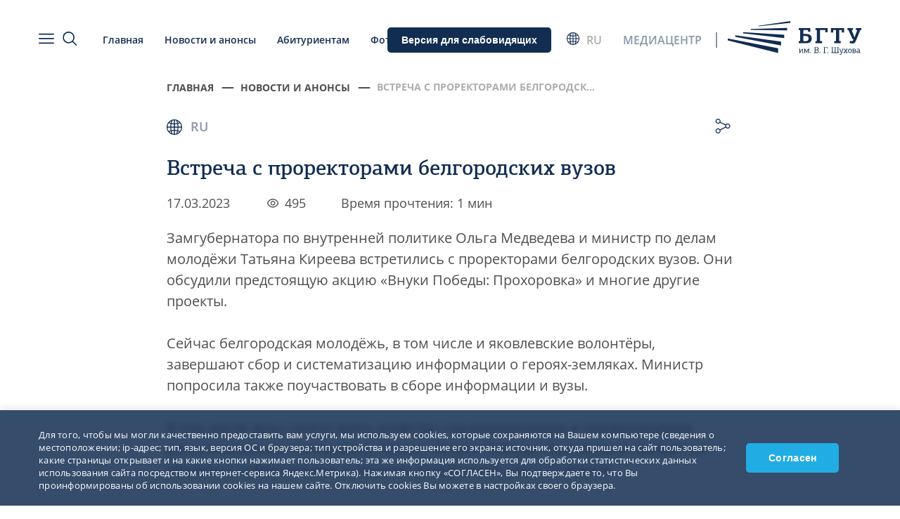

--- FILE ---
content_type: text/html; charset=UTF-8
request_url: https://media.bstu.ru/novosti/vstrecha-s-prorektorami-belgorodskih-vuzov/10514
body_size: 30649
content:
<!DOCTYPE html>
<html lang="ru-ru">
<head>

    <meta charset="UTF-8">

    <title>Встреча с проректорами белгородских вузов</title>

    <meta name="viewport" content="width=device-width, initial-scale=1, shrink-to-fit=no, maximum-scale=5">

    <meta name="description" content="">

    <meta name="theme-color" content="#ffffff">

    <meta name="robots" content="index, follow">

    <link rel="icon" type="image/x-icon" sizes="16x16" href="/favicon.ico">

    <meta name="yandex-verification" content="bf19e108f873285c" />

    <link rel="stylesheet" href="/build/0.226d047e.css"><link rel="stylesheet" href="/build/app.4cdec209.css">
    
    
        <link rel="alternate" hreflang="ru-ru" href="https://media.bstu.ru/novosti/vstrecha-s-prorektorami-belgorodskih-vuzov/10514"/>

    <meta property="og:title" content="Встреча с проректорами белгородских вузов">
<meta property="og:type" content="website">
<meta property="og:locale" content="ru-RU">
<meta property="og:site_name" content="Медиацентр">
<meta property="og:description" content="">
<meta property="og:url" content="https://media.bstu.ru/novosti/vstrecha-s-prorektorami-belgorodskih-vuzov/10514">
<meta property="og:image" content="https://media.bstu.ru/uploads/akfy-ab1ff3b6-075f-4137-8ce2-b5f9332df05e.jpg">

        <link rel="canonical" href="https://media.bstu.ru/novosti/vstrecha-s-prorektorami-belgorodskih-vuzov/10514">

    
</head>
<body>

<main id="app">

    <div class="main-wrapper">

        <header>
            <div class="header">

    <div class="container header_container p_rel">
        <div class="row header_row">

            <div class="header__menu">
                <button class="header-menu__btn menu_icon _open_menu" title="Навигация"></button>

                <button class="header-search__btn search_icon _open_search" title="Поиск"></button>

                            </div>

            <div class="header__nav">

                <ul class="nav list-style">
                    <li class="nav__item">
                        <a href="/" class="nav__link">
                            Главная
                        </a>
                    </li>
                    <li class="nav__item">
                        <a href="/novosti" class="nav__link">
                            Новости и анонсы
                        </a>
                    </li>

                    
                    <li class="nav__item">
                        <a href="https://www.bstu.ru/abitur"
                           class="nav__link"
                           target="_blank"
                        >
                            Абитуриентам
                        </a>
                    </li>

                    <li class="nav__item">
                        <a href="/fotogalereya" class="nav__link">
                            Фотогалерея
                        </a>
                    </li>
                </ul>
            </div>

            <div class="section__right">

                <button class="btn vi__btn _vi">
                    <span class="mobile_text_hide _vi_text">Версия для слабовидящих</span>
                </button>
                <button class="vi_setting_btn">
                    Настройки
                </button>

                <div class="vi__setting _vi_setting hide">
                    <p class="text-style">
                        Размер шрифта
                    </p>
                    <div class="row _vi_radios">
                        <label class="checkbox-item radio login_policy">
                        <span>
                            <input type="radio" class="checkbox-input _vi_radio" name="_vi_radio"
                                   value="middle_font">
                            <span class="checkbox-item__checkmark"></span>
                        </span>
                            <span>
                            Средний
                        </span>
                        </label>
                        <label class="checkbox-item radio login_policy">
                        <span>
                            <input type="radio" class="checkbox-input _vi_radio" name="_vi_radio"
                                   value="big_font">
                            <span class="checkbox-item__checkmark"></span>
                        </span>
                            <span>
                            Большой
                        </span>
                        </label>
                    </div>
                </div>

                <div class="language _esp _language">

                    <div class="row language__row _open_language">
                        <div class="language__icon"></div>
                        <div class="language__current">
                            RU
                        </div>
                    </div>

                    <div class="language__dropdown">

                         
                            
                                <div class="language__item active">
                                    Русский
                                </div>

                            
                         
                            
                                <a href="/en" class="language__item">
                                    English
                                </a>

                            
                                            </div>
                </div>

                <div class="logo-wrap header__logo-desktop">
                    <a href="/" class="logo__text">
                        Медиацентр
                    </a>
                    <a href="https://www.bstu.ru/" class="logo__img-wrap" target="_blank">
                        <img src="/images/logo/svg/logo.svg" class="header__logo-img" alt="Медиацентр БГТУ им. В.Г. Шухова">
                    </a>
                </div>

                <div class="logo-wrap header__logo-mobile">
                    <a href="https://www.bstu.ru/" class="logo__img-wrap" target="_blank">
                        <img src="/images/logo/svg/logo.svg" class="header__logo-img"
                             alt="Медиацентр БГТУ им. В.Г. Шухова">
                    </a>
                    <a href="/" class="logo__text">
                        Медиацентр
                    </a>
                </div>
            </div>

        </div>

    </div>

    <div class="menu">
    <div class="menu__container">

        <a href="https://www.bstu.ru/" target="_blank" class="menu__logo">
            <img src="/images/logo/svg/logo-menu.svg" class="menu__logo-img" alt="Медиацентр БГТУ им. В.Г. Шухова">
        </a>

        <div class="menu__right">
            <button class="menu__icon menu__search-icon _open_menu_search"></button>
                        <div class="menu__icon menu__close"></div>
        </div>


        <div class="menu__content">

            <div class="menu__search _menu_search">

                <style>

                    .menu__search .ya-site-form .ya-site-form__input-text {
                        background: none;
                        font-weight: 600;
                        border: 1px solid #122D52;
                        border-radius: 5px;
                        width: 100%;
                        padding: 10px 20px 12px 60px;
                        height: 44px;
                    }

                    .menu__search #ya-site-form0 .ya-site-form__form .ya-site-form__input-text {
                        background: none !important;
                        border: none;
                        border-bottom: 1px solid #fff;
                        border-radius: 0;
                        font-weight: 400;
                        font-size: 32px !important;
                        color: #fff !important;
                        line-height: 24px !important;
                        padding: 22px 0 29px 60px;
                        display: block;
                    }

                    .menu__search .ya-site-form .ya-site-form__input-text:focus {
                        outline: none;
                    }

                    .menu__search .ya-site-form .ya-site-form__input-text::placeholder {
                        color: #fff !important;
                        font-weight: 400;
                        font-size: 32px;
                        line-height: 24px;
                    }

                    .menu__search .ya-site-form .ya-site-form__submit {
                        background: #21ADE4;
                        border-radius: 5px;
                        border: none;
                        cursor: pointer;
                        transition: all .1s;
                        margin-left: 30px;
                        font-weight: 600;
                        font-size: 16px !important;
                        line-height: 24px;
                        color: #fff !important;
                        padding: 10px;
                        display: inline-block;
                        min-width: 140px;
                        text-align: center;
                        text-decoration: none;
                    }

                    .menu__search .ya-site-form .ya-site-form__submit:focus {
                        outline: none;
                    }

                    .menu__search .ya-site-form .ya-site-form__submit:hover {
                        background: #21ADE4 !important;
                    }

                    .menu__search #ya-site-form0, #ya-site-form0 .ya-site-form__form, #ya-site-form0 .ya-site-form__input, #ya-site-form0 .ya-site-form__input-text, #ya-site-form0 .ya-site-form__search-precise, #ya-site-form0 .ya-site-form__submit {
                        color: #fff !important;
                        font-size: 14px !important;
                    }

                    .menu__search .ya-site-form__input::before {
                        content: "";
                        display: inline-block;
                        background: url("/images/icons/search-white.svg") no-repeat;
                        background-size: 100%;
                        width: 26px;
                        height: 26px;
                        position: absolute;
                        top: 18px;
                        left: 25px;
                    }

                    .menu__search .ya-site-form__input {
                        padding-right: 20px !important;
                    }


                    @media (max-width: 1200px) {
                        .menu__search #ya-site-form0 .ya-site-form__form .ya-site-form__input-text {
                            font-size: 22px !important;
                        }
                        .menu__search .ya-site-form .ya-site-form__input-text::placeholder {
                            font-size: 22px;
                        }
                    }

                    @media (max-width: 768px) {

                        .menu__search #ya-site-form0 .ya-site-form__form .ya-site-form__input-text {
                            background: #fff !important;
                            border: none;
                            border-bottom: 1px solid #fff;
                            border-radius: 5px;
                            padding: 10px 15px 10px 50px;
                            height: 38px;
                            color: #ADADAD !important;
                        }
                        .menu__search .ya-site-form .ya-site-form__input-text::placeholder {
                            color: #ADADAD !important;
                            font-size: 14px;
                        }
                        .menu__search #ya-site-form0 .ya-site-form__form .ya-site-form__input-text {
                            color: #2B2B2B !important;
                            font-size: 14px !important;
                        }
                        #ya-site-form0 .ya-site-form__submit {
                            height: 38px;
                            padding: 0 0 0;
                        }
                        .menu__search .ya-site-form__input::before {
                            background: url(/images/icons/search.svg) no-repeat;
                            background-size: 100%;
                            top: 15px;
                            width: 18px;
                            height: 18px;
                        }

                    }
                    @media (max-width: 600px) {
                        .menu__search .ya-site-form .ya-site-form__submit {
                            min-width: 78px;
                        }

                        .menu__search .ya-site-form__input::before {
                            display: none;
                        }

                        .menu__search .ya-site-form .ya-site-form__input-text {
                            padding: 10px 20px 12px 20px;
                        }

                        .menu__search .ya-site-form__input {
                            padding-right: 0 !important;
                        }
                        .menu__search #ya-site-form0 .ya-site-form__form .ya-site-form__input-text {
                            padding: 10px 15px 10px 15px;
                        }
                    }


                </style>

                <div class="search">

                    
                        
                        <div class="ya-site-form ya-site-form_inited_no" data-bem="{&quot;action&quot;:&quot;https://media.bstu.ru/search&quot;,&quot;arrow&quot;:false,&quot;bg&quot;:&quot;transparent&quot;,&quot;fontsize&quot;:12,&quot;fg&quot;:&quot;#000000&quot;,&quot;language&quot;:&quot;en&quot;,&quot;logo&quot;:&quot;rb&quot;,&quot;publicname&quot;:&quot;Поиск по media.bstu.ru&quot;,&quot;suggest&quot;:true,&quot;target&quot;:&quot;_self&quot;,&quot;tld&quot;:&quot;ru&quot;,&quot;type&quot;:2,&quot;usebigdictionary&quot;:true,&quot;searchid&quot;:2710881,&quot;input_fg&quot;:&quot;#000000&quot;,&quot;input_bg&quot;:&quot;#ffffff&quot;,&quot;input_fontStyle&quot;:&quot;normal&quot;,&quot;input_fontWeight&quot;:&quot;normal&quot;,&quot;input_placeholder&quot;:&quot;Поиск по сайту&quot;,&quot;input_placeholderColor&quot;:&quot;#000000&quot;,&quot;input_borderColor&quot;:&quot;#7f9db9&quot;}"><form action="https://yandex.ru/search/site/" method="get" target="_self" accept-charset="utf-8"><input type="hidden" name="searchid" value="2710881"/><input type="hidden" name="l10n" value="ru"/><input type="hidden" name="reqenc" value=""/><input type="search" name="text" value=""/><input type="submit" value="Найти"/></form></div><style type="text/css">.ya-page_js_yes .ya-site-form_inited_no { display: none; }</style><script type="text/javascript">(function(w,d,c){var s=d.createElement('script'),h=d.getElementsByTagName('script')[0],e=d.documentElement;if((' '+e.className+' ').indexOf(' ya-page_js_yes ')===-1){e.className+=' ya-page_js_yes';}s.type='text/javascript';s.async=true;s.charset='utf-8';s.src=(d.location.protocol==='https:'?'https:':'http:')+'//site.yandex.net/v2.0/js/all.js';h.parentNode.insertBefore(s,h);(w[c]||(w[c]=[])).push(function(){Ya.Site.Form.init()})})(window,document,'yandex_site_callbacks');</script>

                    
                </div>
            </div>

            <div class="menu__tags">


                
    <div class="tags-scroll">
        <ul class="tags">
            <li class="tags__item">
                <a href="https://media.bstu.ru/tag/godedinstvanarodovrossii/73" class="tags__link">
                    #ГодЕдинстваНародовРоссии
                </a>
            </li>
            <li class="tags__item">
                <a href="https://media.bstu.ru/tag/edinoestudenchestvo/74" class="tags__link">
                    #ЕдиноеСтуденчество
                </a>
            </li>
            <li class="tags__item">
                <a href="https://media.bstu.ru/tag/vypuskniki/12" class="tags__link">
                    #выпускники
                </a>
            </li>
            <li class="tags__item">
                <a href="https://media.bstu.ru/tag/obrazovanie/21" class="tags__link">
                    #образование
                </a>
            </li>
            <li class="tags__item">
                <a href="https://media.bstu.ru/tag/nauka/5" class="tags__link">
                    #наука
                </a>
            </li>
            <li class="tags__item">
                <a href=" https://media.bstu.ru/tag/sotrudnichestvo/3" class="tags__link">
                    #сотрудничество
                </a>
            </li>
            <li class="tags__item">
                <a href="https://media.bstu.ru/tag/konferencii/11" class="tags__link">
                    #конференции
                </a>
            </li>
            <li class="tags__item">
                <a href="https://media.bstu.ru/tag/rektor/9" class="tags__link">
                    #ректор
                </a>
            </li>
            <li class="tags__item">
                <a href="https://media.bstu.ru/tag/mezhdunarodnaya-deyatelnost/8" class="tags__link">
                    #международная деятельность
                </a>
            </li>
            <li class="tags__item">
                <a href="https://media.bstu.ru/tag/dostizheniya/14" class="tags__link">
                    #достижения
                </a>
            </li>
            <li class="tags__item">
                <a href="https://media.bstu.ru/tag/kultura/6" class="tags__link">
                    #культура
                </a>
            </li>
            <li class="tags__item">
                <a href="https://media.bstu.ru/tag/sport/4" class="tags__link">
                    #спорт
                </a>
            </li>
            <li class="tags__item">
                <a href="https://media.bstu.ru/tag/studencheskie-obedineniya/16" class="tags__link">
                    #студенческие объединения
                </a>
            </li>
            <li class="tags__item">
                <a href="https://media.bstu.ru/tag/volontery/7" class="tags__link">
                    #волонтёры
                </a>
            </li>
            <li class="tags__item">
                <a href="https://media.bstu.ru/tag/prepodavateli/15" class="tags__link">
                    #преподаватели
                </a>
            </li>
            <li class="tags__item">
                <a href="https://media.bstu.ru/tag/pobeda-80let/49" class="tags__link">
                    #Победа_80лет
                </a>
            </li>
            <li class="tags__item">
                <a href="https://media.bstu.ru/tag/druzhba-narodov/31" class="tags__link">
                    #дружба_народов
                </a>
            </li>
            <li class="tags__item">
                <a href="https://media.bstu.ru/tag/kvn/10" class="tags__link">
                    #квн
                </a>
            </li>
            <li class="tags__item">
                <a href="https://media.bstu.ru/tag/istoriya/37" class="tags__link">
                    #история
                </a>
            </li>
            <li class="tags__item">
                <a href="https://media.bstu.ru/tag/godzashchitnikaotechestva/61" class="tags__link">
                    #ГодЗащитникаОтечества
                </a>
            </li>
        </ul>
    </div>


            </div>

            <div class="_base_control_menu">
                <div class="menu__tabs-scroll _base_control_menu_tabs">
                    <div class="_menu_tab_container menu__tabs">
                        <div class="menu__tab _open_menu_media">Медиацентр</div>
                        <div class="menu__tab _open_menu_other">Университет БГТУ</div>
                    </div>
                </div>

                <div class="_menu_tab_content_container">

                    <div class="menu__tab-content _menu_media show">

                        <div class="menu__header-nav">
                            <nav>
    <ul class="nav list-style">

        <li class="nav__item">
            <a href="/" class="nav__link">
                Главная
            </a>
        </li>
        <li class="nav__item">
            <a href="/proekty" class="nav__link">
                Видеопроекты
            </a>
        </li>
        <li class="nav__item">
            <a href="/fotogalereya" class="nav__link">
                Фотогалерея
            </a>
        </li>
        <li class="nav__item">
            <a href="/novosti" class="nav__link">
                Новости и анонсы
            </a>
        </li>
        <li class="nav__item">
            <a href="/sobytiya" class="nav__link">
                События в БГТУ им. Шухова
            </a>
        </li>
                <li class="nav__item">
            <a href="/kontakty" class="nav__link">
                Контакты
            </a>
        </li>
    </ul>
</nav>                        </div>

                    </div>

                    <div class="menu__tab-content _menu_other">

                        <div class="_back_menu_media menu__back">Медиацентр</div>

                        <div class="menu_tab_desktop">
                            <div class="menu__nav-wrap">

                            <div class="menu__tabs-scroll">
                                <div class="_menu_tab_container menu__tabs">
                                                                            <div class="menu__tab active" data-tab-key="0">Об университете</div>
                                                                            <div class="menu__tab " data-tab-key="1">Обучение</div>
                                                                            <div class="menu__tab " data-tab-key="2">Наука</div>
                                                                            <div class="menu__tab " data-tab-key="3">Внеучебная деятельность</div>
                                                                            <div class="menu__tab " data-tab-key="4">Сотрудничество</div>
                                                                            <div class="menu__tab " data-tab-key="5">Структура университета</div>
                                                                            <div class="menu__tab " data-tab-key="6">Абитуриенту</div>
                                                                    </div>
                            </div>

                            <div class="_menu_tab_content_container">
                                
                                    <div class="_menu_tab_content _accordion_info menu__tab-content active" data-tab="0">

                                        <div class="row menu__nav">

                                            
                                                <div class="menu__nav-item">

                                                    <div class="menu__nav-title">Общие сведения</div>

                                                    <ul class="list-style">

                                                                                                                    <li>
                                                                <a href="https://www.bstu.ru/about/overall_info/basic" rel="noopener" class="menu__nav-link" target=&quot;_blank&quot;>
                                                                    Опорный университет
                                                                </a>
                                                            </li>
                                                                                                                    <li>
                                                                <a href="https://bstu.ru/sveden" rel="noopener" class="menu__nav-link" target=&quot;_blank&quot;>
                                                                    Сведения об образовательной организации
                                                                </a>
                                                            </li>
                                                                                                                    <li>
                                                                <a href="https://www.bstu.ru/about/overall_info/documents" rel="noopener" class="menu__nav-link" target=&quot;_blank&quot;>
                                                                    Документы
                                                                </a>
                                                            </li>
                                                                                                                    <li>
                                                                <a href="https://www.bstu.ru/about/overall_info/contacts" rel="noopener" class="menu__nav-link" target=&quot;_blank&quot;>
                                                                    Контактные данные
                                                                </a>
                                                            </li>
                                                                                                                    <li>
                                                                <a href="https://www.bstu.ru/about/overall_info/briefly" rel="noopener" class="menu__nav-link" target=&quot;_blank&quot;>
                                                                    Коротко
                                                                </a>
                                                            </li>
                                                                                                                    <li>
                                                                <a href="https://www.bstu.ru/about/overall_info/history" rel="noopener" class="menu__nav-link" target=&quot;_blank&quot;>
                                                                    История
                                                                </a>
                                                            </li>
                                                                                                                    <li>
                                                                <a href="https://www.bstu.ru/about/overall_info/simvolika" rel="noopener" class="menu__nav-link" target=&quot;_blank&quot;>
                                                                    Символика
                                                                </a>
                                                            </li>
                                                                                                                    <li>
                                                                <a href="https://www.bstu.ru/about/overall_info/partneri" rel="noopener" class="menu__nav-link" target=&quot;_blank&quot;>
                                                                    Наши партнеры
                                                                </a>
                                                            </li>
                                                                                                                    <li>
                                                                <a href="https://www.bstu.ru/about/overall_info/graduates" rel="noopener" class="menu__nav-link" target=&quot;_blank&quot;>
                                                                    Ассоциация выпускников
                                                                </a>
                                                            </li>
                                                                                                                    <li>
                                                                <a href="https://www.bstu.ru/about/overall_info/prezentation" rel="noopener" class="menu__nav-link" target=&quot;_blank&quot;>
                                                                    Презентация
                                                                </a>
                                                            </li>
                                                        
                                                    </ul>
                                                </div>

                                            
                                                <div class="menu__nav-item">

                                                    <div class="menu__nav-title">Руководство</div>

                                                    <ul class="list-style">

                                                                                                                    <li>
                                                                <a href="https://www.bstu.ru/about/management/administration" rel="noopener" class="menu__nav-link" target=&quot;_blank&quot;>
                                                                    Руководство
                                                                </a>
                                                            </li>
                                                                                                                    <li>
                                                                <a href="https://www.bstu.ru/about/management/chancellor" rel="noopener" class="menu__nav-link" target=&quot;_blank&quot;>
                                                                    Ректор
                                                                </a>
                                                            </li>
                                                                                                                    <li>
                                                                <a href="https://www.bstu.ru/about/management/academic_council" rel="noopener" class="menu__nav-link" target=&quot;_blank&quot;>
                                                                    Ученый совет
                                                                </a>
                                                            </li>
                                                                                                                    <li>
                                                                <a href="http://qa.bstu.ru/" rel="noopener" class="menu__nav-link" target=&quot;_blank&quot;>
                                                                    Вопрос ректору
                                                                </a>
                                                            </li>
                                                                                                                    <li>
                                                                <a href="https://www.bstu.ru/about/management/doxod" rel="noopener" class="menu__nav-link" target=&quot;_blank&quot;>
                                                                    Сведения о доходах
                                                                </a>
                                                            </li>
                                                                                                                    <li>
                                                                <a href="https://www.bstu.ru/about/management/info" rel="noopener" class="menu__nav-link" target=&quot;_blank&quot;>
                                                                    Обращения граждан
                                                                </a>
                                                            </li>
                                                        
                                                    </ul>
                                                </div>

                                            
                                                <div class="menu__nav-item">

                                                    <div class="menu__nav-title">К сведению</div>

                                                    <ul class="list-style">

                                                                                                                    <li>
                                                                <a href="https://milvuc.bstu.ru/" rel="noopener" class="menu__nav-link" target=&quot;_blank&quot;>
                                                                    Военный учебный центр
                                                                </a>
                                                            </li>
                                                                                                                    <li>
                                                                <a href="https://spo.bstu.ru/" rel="noopener" class="menu__nav-link" target=&quot;_blank&quot;>
                                                                    Колледж высоких технологий
                                                                </a>
                                                            </li>
                                                                                                                    <li>
                                                                <a href="https://www.bstu.ru/about/meeting/shukhov" rel="noopener" class="menu__nav-link" target=&quot;_blank&quot;>
                                                                    Владимир Григорьевич Шухов
                                                                </a>
                                                            </li>
                                                                                                                    <li>
                                                                <a href="https://www.bstu.ru/about/meeting/hall_of_Fame" rel="noopener" class="menu__nav-link" target=&quot;_blank&quot;>
                                                                    Доска почета
                                                                </a>
                                                            </li>
                                                                                                                    <li>
                                                                <a href="https://www.bstu.ru/about/meeting/culture" rel="noopener" class="menu__nav-link" target=&quot;_blank&quot;>
                                                                    Культура
                                                                </a>
                                                            </li>
                                                                                                                    <li>
                                                                <a href="https://www.bstu.ru/about/meeting/health" rel="noopener" class="menu__nav-link" target=&quot;_blank&quot;>
                                                                    Здоровье
                                                                </a>
                                                            </li>
                                                                                                                    <li>
                                                                <a href="https://www.bstu.ru/about/meeting/sport" rel="noopener" class="menu__nav-link" target=&quot;_blank&quot;>
                                                                    Спорт
                                                                </a>
                                                            </li>
                                                                                                                    <li>
                                                                <a href="https://www.bstu.ru/about/meeting/baseyn" rel="noopener" class="menu__nav-link" target=&quot;_blank&quot;>
                                                                    Бассейн
                                                                </a>
                                                            </li>
                                                                                                                    <li>
                                                                <a href="https://www.bstu.ru/about/meeting/power_supply" rel="noopener" class="menu__nav-link" target=&quot;_blank&quot;>
                                                                    Энергообеспечение
                                                                </a>
                                                            </li>
                                                                                                                    <li>
                                                                <a href="https://www.bstu.ru/about/meeting/food_centre" rel="noopener" class="menu__nav-link" target=&quot;_blank&quot;>
                                                                    Комбинат питания
                                                                </a>
                                                            </li>
                                                                                                                    <li>
                                                                <a href="http://parking.bstu.ru/" rel="noopener" class="menu__nav-link" target=&quot;_blank&quot;>
                                                                    Парковки.БГТУ
                                                                </a>
                                                            </li>
                                                        
                                                    </ul>
                                                </div>

                                            
                                                <div class="menu__nav-item">

                                                    <div class="menu__nav-title">Пресс-центр</div>

                                                    <ul class="list-style">

                                                                                                                    <li>
                                                                <a href="https://www.bstu.ru/about/press_center/news" rel="noopener" class="menu__nav-link" target=&quot;_blank&quot;>
                                                                    Новости
                                                                </a>
                                                            </li>
                                                                                                                    <li>
                                                                <a href="https://www.bstu.ru/about/press_center/intervy" rel="noopener" class="menu__nav-link" target=&quot;_blank&quot;>
                                                                    Интервью
                                                                </a>
                                                            </li>
                                                                                                                    <li>
                                                                <a href="https://www.bstu.ru/about/press_center/pisma" rel="noopener" class="menu__nav-link" target=&quot;_blank&quot;>
                                                                    Благодарственные письма
                                                                </a>
                                                            </li>
                                                                                                                    <li>
                                                                <a href="https://www.bstu.ru/about/press_center/congratulations" rel="noopener" class="menu__nav-link" target=&quot;_blank&quot;>
                                                                    Поздравления
                                                                </a>
                                                            </li>
                                                                                                                    <li>
                                                                <a href="https://www.bstu.ru/about/press_center/studlife" rel="noopener" class="menu__nav-link" target=&quot;_blank&quot;>
                                                                    Видеоновости
                                                                </a>
                                                            </li>
                                                                                                                    <li>
                                                                <a href="https://www.bstu.ru/about/press_center/events" rel="noopener" class="menu__nav-link" target=&quot;_blank&quot;>
                                                                    Календарь
                                                                </a>
                                                            </li>
                                                                                                                    <li>
                                                                <a href="https://www.bstu.ru/about/press_center/press-release" rel="noopener" class="menu__nav-link" target=&quot;_blank&quot;>
                                                                    Объявления
                                                                </a>
                                                            </li>
                                                                                                                    <li>
                                                                <a href="https://www.bstu.ru/about/press_center/magazine" rel="noopener" class="menu__nav-link" target=&quot;_blank&quot;>
                                                                    Газета «Технолог»
                                                                </a>
                                                            </li>
                                                        
                                                    </ul>
                                                </div>

                                            
                                                <div class="menu__nav-item">

                                                    <div class="menu__nav-title">Полезное</div>

                                                    <ul class="list-style">

                                                                                                                    <li>
                                                                <a href="https://t.bstu.ru" rel="noopener" class="menu__nav-link" target=&quot;_blank&quot;>
                                                                    Учебное расписание
                                                                </a>
                                                            </li>
                                                                                                                    <li>
                                                                <a href="http://artscience.bstu.ru/" rel="noopener" class="menu__nav-link" target=&quot;_blank&quot;>
                                                                    Информационная витрина
                                                                </a>
                                                            </li>
                                                                                                                    <li>
                                                                <a href="https://www.bstu.ru/about/useful/phone_book" rel="noopener" class="menu__nav-link" target=&quot;_blank&quot;>
                                                                    Справочники
                                                                </a>
                                                            </li>
                                                                                                                    <li>
                                                                <a href="https://www.bstu.ru/about/useful/konkurs" rel="noopener" class="menu__nav-link" target=&quot;_blank&quot;>
                                                                    Конкурс ППС
                                                                </a>
                                                            </li>
                                                                                                                    <li>
                                                                <a href="https://www.bstu.ru/about/useful/konkurs_research" rel="noopener" class="menu__nav-link" target=&quot;_blank&quot;>
                                                                    Конкурс НР
                                                                </a>
                                                            </li>
                                                                                                                    <li>
                                                                <a href="https://www.bstu.ru/about/useful/staff" rel="noopener" class="menu__nav-link" target=&quot;_blank&quot;>
                                                                    Сотруднику
                                                                </a>
                                                            </li>
                                                                                                                    <li>
                                                                <a href="https://license_po.bstu.ru/" rel="noopener" class="menu__nav-link" target=&quot;_blank&quot;>
                                                                    Лицензионное ПО
                                                                </a>
                                                            </li>
                                                                                                                    <li>
                                                                <a href="https://lk.bstu.ru/" rel="noopener" class="menu__nav-link" target=&quot;_blank&quot;>
                                                                    Личный кабинет
                                                                </a>
                                                            </li>
                                                                                                                    <li>
                                                                <a href="https://www.bstu.ru/about/useful/startup" rel="noopener" class="menu__nav-link" target=&quot;_blank&quot;>
                                                                    «Как открыть свое дело»
                                                                </a>
                                                            </li>
                                                        
                                                    </ul>
                                                </div>

                                            
                                                <div class="menu__nav-item">

                                                    <div class="menu__nav-title">Важное</div>

                                                    <ul class="list-style">

                                                                                                                    <li>
                                                                <a href="https://www.bstu.ru/about/important/covid" rel="noopener" class="menu__nav-link" target=&quot;_blank&quot;>
                                                                    COVID-19
                                                                </a>
                                                            </li>
                                                                                                                    <li>
                                                                <a href="https://www.bstu.ru/about/important/antiterror" rel="noopener" class="menu__nav-link" target=&quot;_blank&quot;>
                                                                    Антитеррор
                                                                </a>
                                                            </li>
                                                                                                                    <li>
                                                                <a href="https://www.bstu.ru/about/important/corruption" rel="noopener" class="menu__nav-link" target=&quot;_blank&quot;>
                                                                    Противодействие коррупции
                                                                </a>
                                                            </li>
                                                                                                                    <li>
                                                                <a href="https://international.bstu.ru/" rel="noopener" class="menu__nav-link" target=&quot;_blank&quot;>
                                                                    Международная деятельность
                                                                </a>
                                                            </li>
                                                                                                                    <li>
                                                                <a href="https://www.bstu.ru/about/important/pravila-pozarnoy-besopasnosti" rel="noopener" class="menu__nav-link" target=&quot;_blank&quot;>
                                                                    Правила пожарной безопасности
                                                                </a>
                                                            </li>
                                                                                                                    <li>
                                                                <a href="https://www.bstu.ru/about/important/pd" rel="noopener" class="menu__nav-link" target=&quot;_blank&quot;>
                                                                    Защита персональных данных
                                                                </a>
                                                            </li>
                                                        
                                                    </ul>
                                                </div>

                                            
                                        </div>

                                    </div>

                                
                                    <div class="_menu_tab_content _accordion_info menu__tab-content " data-tab="1">

                                        <div class="row menu__nav">

                                            
                                                <div class="menu__nav-item">

                                                    <div class="menu__nav-title">Довузовское</div>

                                                    <ul class="list-style">

                                                                                                                    <li>
                                                                <a href="https://mtu.bstu.ru/" rel="noopener" class="menu__nav-link" target=&quot;_blank&quot;>
                                                                    Малый технологический университет
                                                                </a>
                                                            </li>
                                                                                                                    <li>
                                                                <a href="http://olymp.bstu.ru/about/" rel="noopener" class="menu__nav-link" target=&quot;_blank&quot;>
                                                                    Центр довузовской подготовки
                                                                </a>
                                                            </li>
                                                                                                                    <li>
                                                                <a href="http://olymp.bstu.ru/preparatory/" rel="noopener" class="menu__nav-link" target=&quot;_blank&quot;>
                                                                    Подготовительные курсы
                                                                </a>
                                                            </li>
                                                                                                                    <li>
                                                                <a href="http://olymp.bstu.ru/" rel="noopener" class="menu__nav-link" target=&quot;_blank&quot;>
                                                                    Олимпиады
                                                                </a>
                                                            </li>
                                                                                                                    <li>
                                                                <a href="https://www.bstu.ru/education/preuniversity_education/technologija" rel="noopener" class="menu__nav-link" target=&quot;_blank&quot;>
                                                                    «ТЕХНОЛОГИЯ»
                                                                </a>
                                                            </li>
                                                        
                                                    </ul>
                                                </div>

                                            
                                                <div class="menu__nav-item">

                                                    <div class="menu__nav-title">Очное</div>

                                                    <ul class="list-style">

                                                                                                                    <li>
                                                                <a href="https://www.bstu.ru/education/specialists/spo" rel="noopener" class="menu__nav-link" target=&quot;_blank&quot;>
                                                                    Среднее профессиональное образование
                                                                </a>
                                                            </li>
                                                                                                                    <li>
                                                                <a href="https://www.bstu.ru/education/specialists/training_of_bachelor" rel="noopener" class="menu__nav-link" target=&quot;_blank&quot;>
                                                                    Бакалавриат
                                                                </a>
                                                            </li>
                                                                                                                    <li>
                                                                <a href="https://www.bstu.ru/education/specialists/special" rel="noopener" class="menu__nav-link" target=&quot;_blank&quot;>
                                                                    Специалитет
                                                                </a>
                                                            </li>
                                                                                                                    <li>
                                                                <a href="https://magistracy.bstu.ru/" rel="noopener" class="menu__nav-link" target=&quot;_blank&quot;>
                                                                    Магистратура
                                                                </a>
                                                            </li>
                                                                                                                    <li>
                                                                <a href="https://www.bstu.ru/education/specialists/aspir" rel="noopener" class="menu__nav-link" target=&quot;_blank&quot;>
                                                                    Аспирантура
                                                                </a>
                                                            </li>
                                                                                                                    <li>
                                                                <a href="https://www.bstu.ru/education/specialists/doc" rel="noopener" class="menu__nav-link" target=&quot;_blank&quot;>
                                                                    Нормативные акты
                                                                </a>
                                                            </li>
                                                                                                                    <li>
                                                                <a href="https://www.bstu.ru/education/specialists/rating_system" rel="noopener" class="menu__nav-link" target=&quot;_blank&quot;>
                                                                    Балльно-рейтинговая система
                                                                </a>
                                                            </li>
                                                        
                                                    </ul>
                                                </div>

                                            
                                                <div class="menu__nav-item">

                                                    <div class="menu__nav-title">Заочное</div>

                                                    <ul class="list-style">

                                                                                                                    <li>
                                                                <a href="https://izo.bstu.ru/" rel="noopener" class="menu__nav-link" target=&quot;_blank&quot;>
                                                                    Институт ЗО
                                                                </a>
                                                            </li>
                                                                                                                    <li>
                                                                <a href="https://izo.bstu.ru/specialists" rel="noopener" class="menu__nav-link" target=&quot;_blank&quot;>
                                                                    Направления подготовки
                                                                </a>
                                                            </li>
                                                                                                                    <li>
                                                                <a href="https://izo.bstu.ru/stud" rel="noopener" class="menu__nav-link" target=&quot;_blank&quot;>
                                                                    Учебные графики
                                                                </a>
                                                            </li>
                                                        
                                                    </ul>
                                                </div>

                                            
                                                <div class="menu__nav-item">

                                                    <div class="menu__nav-title">Международное</div>

                                                    <ul class="list-style">

                                                                                                                    <li>
                                                                <a href="https://international.bstu.ru/ciec/" rel="noopener" class="menu__nav-link" target=&quot;_blank&quot;>
                                                                    ЦМОС
                                                                </a>
                                                            </li>
                                                                                                                    <li>
                                                                <a href="https://pfig.bstu.ru/" rel="noopener" class="menu__nav-link" target=&quot;_blank&quot;>
                                                                    Подготовительный факультет для иностранных граждан
                                                                </a>
                                                            </li>
                                                                                                                    <li>
                                                                <a href="https://www.bstu.ru/education/international/overall_info" rel="noopener" class="menu__nav-link" target=&quot;_blank&quot;>
                                                                    Ассоциация иностранных студентов
                                                                </a>
                                                            </li>
                                                        
                                                    </ul>
                                                </div>

                                            
                                                <div class="menu__nav-item">

                                                    <div class="menu__nav-title">Дополнительное</div>

                                                    <ul class="list-style">

                                                                                                                    <li>
                                                                <a href="https://www.bstu.ru/education/dpo/avtor" rel="noopener" class="menu__nav-link" target=&quot;_blank&quot;>
                                                                    Авторские курсы
                                                                </a>
                                                            </li>
                                                                                                                    <li>
                                                                <a href="https://www.bstu.ru/education/dpo/pk" rel="noopener" class="menu__nav-link" target=&quot;_blank&quot;>
                                                                    Повышение квалификации ППС
                                                                </a>
                                                            </li>
                                                                                                                    <li>
                                                                <a href="https://dpo.bstu.ru/" rel="noopener" class="menu__nav-link" target=&quot;_blank&quot;>
                                                                    Дополнительное профессиональное образование
                                                                </a>
                                                            </li>
                                                                                                                    <li>
                                                                <a href="https://www.bstu.ru/education/dpo/ps" rel="noopener" class="menu__nav-link" target=&quot;_blank&quot;>
                                                                    Переподготовка специалистов
                                                                </a>
                                                            </li>
                                                                                                                    <li>
                                                                <a href="https://www.bstu.ru/education/dpo/rp" rel="noopener" class="menu__nav-link" target=&quot;_blank&quot;>
                                                                    Профпереподготовка и рабочие профессии
                                                                </a>
                                                            </li>
                                                                                                                    <li>
                                                                <a href="https://www.bstu.ru/education/dpo/city-management" rel="noopener" class="menu__nav-link" target=&quot;_blank&quot;>
                                                                    Сити-менеджмент
                                                                </a>
                                                            </li>
                                                        
                                                    </ul>
                                                </div>

                                            
                                                <div class="menu__nav-item">

                                                    <div class="menu__nav-title">Информация</div>

                                                    <ul class="list-style">

                                                                                                                    <li>
                                                                <a href="https://www.bstu.ru/structure/subdivisions/centres/croo" rel="noopener" class="menu__nav-link" target=&quot;_blank&quot;>
                                                                    Центр развития онлайн образования
                                                                </a>
                                                            </li>
                                                                                                                    <li>
                                                                <a href="https://www.bstu.ru/education/info/msd" rel="noopener" class="menu__nav-link" target=&quot;_blank&quot;>
                                                                    Информация по образовательным программам
                                                                </a>
                                                            </li>
                                                                                                                    <li>
                                                                <a href="https://www.bstu.ru/education/info/assessment_qualifications" rel="noopener" class="menu__nav-link" target=&quot;_blank&quot;>
                                                                    Независимая оценка квалификаций
                                                                </a>
                                                            </li>
                                                        
                                                    </ul>
                                                </div>

                                            
                                        </div>

                                    </div>

                                
                                    <div class="_menu_tab_content _accordion_info menu__tab-content " data-tab="2">

                                        <div class="row menu__nav">

                                            
                                                <div class="menu__nav-item">

                                                    <div class="menu__nav-title">Научная деятельность</div>

                                                    <ul class="list-style">

                                                                                                                    <li>
                                                                <a href="https://www.bstu.ru/research/scientific_work/ypravlenie_NIR" rel="noopener" class="menu__nav-link" target=&quot;_blank&quot;>
                                                                    Управление НИР
                                                                </a>
                                                            </li>
                                                                                                                    <li>
                                                                <a href="https://www.bstu.ru/research/scientific_work/osnovnue_napravleniay_NI" rel="noopener" class="menu__nav-link" target=&quot;_blank&quot;>
                                                                    Направления НИ
                                                                </a>
                                                            </li>
                                                                                                                    <li>
                                                                <a href="https://www.bstu.ru/research/scientific_work/razrabotki_i_sotrudnichestvo" rel="noopener" class="menu__nav-link" target=&quot;_blank&quot;>
                                                                    Разработки и сотрудничество
                                                                </a>
                                                            </li>
                                                                                                                    <li>
                                                                <a href="https://www.bstu.ru/research/scientific_work/investoram" rel="noopener" class="menu__nav-link" target=&quot;_blank&quot;>
                                                                    Инвесторам
                                                                </a>
                                                            </li>
                                                                                                                    <li>
                                                                <a href="https://www.bstu.ru/research/scientific_work/contests" rel="noopener" class="menu__nav-link" target=&quot;_blank&quot;>
                                                                    Конкурсы, гранты, выставки
                                                                </a>
                                                            </li>
                                                                                                                    <li>
                                                                <a href="https://www.bstu.ru/research/scientific_work/sovet_ntp" rel="noopener" class="menu__nav-link" target=&quot;_blank&quot;>
                                                                    Советы
                                                                </a>
                                                            </li>
                                                                                                                    <li>
                                                                <a href="https://conf.bstu.ru/" rel="noopener" class="menu__nav-link" target=&quot;_blank&quot;>
                                                                    Конференции
                                                                </a>
                                                            </li>
                                                                                                                    <li>
                                                                <a href="https://www.bstu.ru/research/scientific_work/activity" rel="noopener" class="menu__nav-link" target=&quot;_blank&quot;>
                                                                    Точка Кипения
                                                                </a>
                                                            </li>
                                                                                                                    <li>
                                                                <a href="https://www.bstu.ru/research/scientific_work/torgi" rel="noopener" class="menu__nav-link" target=&quot;_blank&quot;>
                                                                    Электронные торги
                                                                </a>
                                                            </li>
                                                                                                                    <li>
                                                                <a href="https://www.bstu.ru/research/scientific_work/rating" rel="noopener" class="menu__nav-link" target=&quot;_blank&quot;>
                                                                    Рейтинги ВУЗа
                                                                </a>
                                                            </li>
                                                        
                                                    </ul>
                                                </div>

                                            
                                                <div class="menu__nav-item">

                                                    <div class="menu__nav-title">Публикационная деятельность</div>

                                                    <ul class="list-style">

                                                                                                                    <li>
                                                                <a href="https://bstu.ru/research/publications/publ/" rel="noopener" class="menu__nav-link" target=&quot;_blank&quot;>
                                                                    Избранные труды
                                                                </a>
                                                            </li>
                                                                                                                    <li>
                                                                <a href="https://bstu.ru/research/publications/vestnik/" rel="noopener" class="menu__nav-link" target=&quot;_blank&quot;>
                                                                    Вестник БГТУ им. В.Г. Шухова
                                                                </a>
                                                            </li>
                                                                                                                    <li>
                                                                <a href="https://bstu.ru/research/publications/chemicalbulletin/" rel="noopener" class="menu__nav-link" target=&quot;_blank&quot;>
                                                                    Chemical Bulletin
                                                                </a>
                                                            </li>
                                                                                                                    <li>
                                                                <a href="https://bstu.ru/research/publications/vektorgeonauk/" rel="noopener" class="menu__nav-link" target=&quot;_blank&quot;>
                                                                    Вектор ГеоНаук
                                                                </a>
                                                            </li>
                                                                                                                    <li>
                                                                <a href="https://bstu.ru/research/publications/conf/" rel="noopener" class="menu__nav-link" target=&quot;_blank&quot;>
                                                                    Конференции Scopus и WoS
                                                                </a>
                                                            </li>
                                                                                                                    <li>
                                                                <a href="https://bstu.ru/research/publications/rets/" rel="noopener" class="menu__nav-link" target=&quot;_blank&quot;>
                                                                    Рецензируемые научные издания
                                                                </a>
                                                            </li>
                                                                                                                    <li>
                                                                <a href="https://bstu.ru/research/publications/bibliograficheskii_ukazatel_PPS/" rel="noopener" class="menu__nav-link" target=&quot;_blank&quot;>
                                                                    Библиографический указатель ППС
                                                                </a>
                                                            </li>
                                                        
                                                    </ul>
                                                </div>

                                            
                                                <div class="menu__nav-item">

                                                    <div class="menu__nav-title">Наукометрия</div>

                                                    <ul class="list-style">

                                                                                                                    <li>
                                                                <a href="https://bstu.ru/research/Publicazionnaya_activnost/WoS/" rel="noopener" class="menu__nav-link" target=&quot;_blank&quot;>
                                                                    База данных Web of Science
                                                                </a>
                                                            </li>
                                                                                                                    <li>
                                                                <a href="https://bstu.ru/research/Publicazionnaya_activnost/Scopus/" rel="noopener" class="menu__nav-link" target=&quot;_blank&quot;>
                                                                    База данных Scopus
                                                                </a>
                                                            </li>
                                                                                                                    <li>
                                                                <a href="https://bstu.ru/research/Publicazionnaya_activnost/RINC/" rel="noopener" class="menu__nav-link" target=&quot;_blank&quot;>
                                                                    eLIBRARY.ru
                                                                </a>
                                                            </li>
                                                                                                                    <li>
                                                                <a href="https://bstu.ru/research/Publicazionnaya_activnost/spiski/" rel="noopener" class="menu__nav-link" target=&quot;_blank&quot;>
                                                                    Информация о журналах
                                                                </a>
                                                            </li>
                                                                                                                    <li>
                                                                <a href="https://bstu.ru/research/Publicazionnaya_activnost/ecspertiza_periodiki/" rel="noopener" class="menu__nav-link" target=&quot;_blank&quot;>
                                                                    Экспертиза научной периодики
                                                                </a>
                                                            </li>
                                                                                                                    <li>
                                                                <a href="https://bstu.ru/research/Publicazionnaya_activnost/seminary/" rel="noopener" class="menu__nav-link" target=&quot;_blank&quot;>
                                                                    Материалы семинаров
                                                                </a>
                                                            </li>
                                                        
                                                    </ul>
                                                </div>

                                            
                                                <div class="menu__nav-item">

                                                    <div class="menu__nav-title">Подготовка кадров высшей квалификации</div>

                                                    <ul class="list-style">

                                                                                                                    <li>
                                                                <a href="https://bstu.ru/research/graduation_candidacy/administration/" rel="noopener" class="menu__nav-link" target=&quot;_blank&quot;>
                                                                    Управление ПКВК
                                                                </a>
                                                            </li>
                                                                                                                    <li>
                                                                <a href="https://bstu.ru/research/graduation_candidacy/gos_att/" rel="noopener" class="menu__nav-link" target=&quot;_blank&quot;>
                                                                    Государственная научная аттестация
                                                                </a>
                                                            </li>
                                                                                                                    <li>
                                                                <a href="https://bstu.ru/research/graduation_candidacy/dissertation_council/" rel="noopener" class="menu__nav-link" target=&quot;_blank&quot;>
                                                                    Диссертационные советы
                                                                </a>
                                                            </li>
                                                                                                                    <li>
                                                                <a href="https://bstu.ru/research/graduation_candidacy/doctoral_candidacy_departament/" rel="noopener" class="menu__nav-link" target=&quot;_blank&quot;>
                                                                    Отдел докторантуры
                                                                </a>
                                                            </li>
                                                                                                                    <li>
                                                                <a href="https://bstu.ru/research/graduation_candidacy/graduate_departament/" rel="noopener" class="menu__nav-link" target=&quot;_blank&quot;>
                                                                    Отдел аспирантуры
                                                                </a>
                                                            </li>
                                                                                                                    <li>
                                                                <a href="https://bstu.ru/research/graduation_candidacy/otdel_oonirs/" rel="noopener" class="menu__nav-link" target=&quot;_blank&quot;>
                                                                    Отдел организации НИР студентов
                                                                </a>
                                                            </li>
                                                                                                                    <li>
                                                                <a href="https://bstu.ru/research/graduation_candidacy/contests/" rel="noopener" class="menu__nav-link" target=&quot;_blank&quot;>
                                                                    Конкурсы
                                                                </a>
                                                            </li>
                                                        
                                                    </ul>
                                                </div>

                                            
                                                <div class="menu__nav-item">

                                                    <div class="menu__nav-title">Инновации</div>

                                                    <ul class="list-style">

                                                                                                                    <li>
                                                                <a href="https://bstu.ru/research/innovations/innovation_technology_center/" rel="noopener" class="menu__nav-link" target=&quot;_blank&quot;>
                                                                    Инновационно-технологический центр
                                                                </a>
                                                            </li>
                                                                                                                    <li>
                                                                <a href="https://bstu.ru/research/innovations/konk/" rel="noopener" class="menu__nav-link" target=&quot;_blank&quot;>
                                                                    Конкурсы для инноваторов
                                                                </a>
                                                            </li>
                                                                                                                    <li>
                                                                <a href="https://bstu.ru/research/innovations/business_incubator/" rel="noopener" class="menu__nav-link" target=&quot;_blank&quot;>
                                                                    Бизнес-инкубатор
                                                                </a>
                                                            </li>
                                                                                                                    <li>
                                                                <a href="https://bstu.ru/research/innovations/industrial_park/" rel="noopener" class="menu__nav-link" target=&quot;_blank&quot;>
                                                                    Технопарк
                                                                </a>
                                                            </li>
                                                                                                                    <li>
                                                                <a href="https://bstu.ru/research/innovations/mip/" rel="noopener" class="menu__nav-link" target=&quot;_blank&quot;>
                                                                    МИП шаг за шагом
                                                                </a>
                                                            </li>
                                                                                                                    <li>
                                                                <a href="https://bstu.ru/research/innovations/proektnyj_office/" rel="noopener" class="menu__nav-link" target=&quot;_blank&quot;>
                                                                    Проектный офис
                                                                </a>
                                                            </li>
                                                                                                                    <li>
                                                                <a href="https://bstu.ru/research/innovations/uid/" rel="noopener" class="menu__nav-link" target=&quot;_blank&quot;>
                                                                    Инновационная деятельность
                                                                </a>
                                                            </li>
                                                                                                                    <li>
                                                                <a href="https://bstu.ru/research/innovations/licenzirovannaya_deaytelnost/" rel="noopener" class="menu__nav-link" target=&quot;_blank&quot;>
                                                                    Услуги
                                                                </a>
                                                            </li>
                                                                                                                    <li>
                                                                <a href="https://bstu.ru/research/innovations/regcenter/" rel="noopener" class="menu__nav-link" target=&quot;_blank&quot;>
                                                                    Региональный центр ЦФО
                                                                </a>
                                                            </li>
                                                        
                                                    </ul>
                                                </div>

                                            
                                                <div class="menu__nav-item">

                                                    <div class="menu__nav-title">Интеллектуальная деятельность</div>

                                                    <ul class="list-style">

                                                                                                                    <li>
                                                                <a href="https://bstu.ru/research/docs/workflow/" rel="noopener" class="menu__nav-link" target=&quot;_blank&quot;>
                                                                    Отдел
                                                                </a>
                                                            </li>
                                                                                                                    <li>
                                                                <a href="https://bstu.ru/research/docs/inventions/" rel="noopener" class="menu__nav-link" target=&quot;_blank&quot;>
                                                                    Изобретения
                                                                </a>
                                                            </li>
                                                                                                                    <li>
                                                                <a href="https://bstu.ru/research/docs/useful_models/" rel="noopener" class="menu__nav-link" target=&quot;_blank&quot;>
                                                                    Полезные модели
                                                                </a>
                                                            </li>
                                                                                                                    <li>
                                                                <a href="https://bstu.ru/research/docs/industrial_designs/" rel="noopener" class="menu__nav-link" target=&quot;_blank&quot;>
                                                                    Промышленные образцы
                                                                </a>
                                                            </li>
                                                                                                                    <li>
                                                                <a href="https://bstu.ru/research/docs/know_how/" rel="noopener" class="menu__nav-link" target=&quot;_blank&quot;>
                                                                    Ноу-хау
                                                                </a>
                                                            </li>
                                                                                                                    <li>
                                                                <a href="https://bstu.ru/research/docs/PC_programmes/" rel="noopener" class="menu__nav-link" target=&quot;_blank&quot;>
                                                                    Программы для ЭВМ
                                                                </a>
                                                            </li>
                                                                                                                    <li>
                                                                <a href="https://bstu.ru/research/docs/intellectual property/" rel="noopener" class="menu__nav-link" target=&quot;_blank&quot;>
                                                                    Объекты ИС
                                                                </a>
                                                            </li>
                                                                                                                    <li>
                                                                <a href="https://bstu.ru/research/docs/bsrosrid/" rel="noopener" class="menu__nav-link" target=&quot;_blank&quot;>
                                                                    Регистрация в системе ЕГИСУ НИОКР (РОСРИД)
                                                                </a>
                                                            </li>
                                                        
                                                    </ul>
                                                </div>

                                            
                                                <div class="menu__nav-item">

                                                    <div class="menu__nav-title">Научно-инновационные подразделения</div>

                                                    <ul class="list-style">

                                                                                                                    <li>
                                                                <a href="https://bstu.ru/research/etcetera/lean_technology/" rel="noopener" class="menu__nav-link" target=&quot;_blank&quot;>
                                                                    Центр компетенций БТ
                                                                </a>
                                                            </li>
                                                                                                                    <li>
                                                                <a href="https://bstu.ru/research/etcetera/engineeringtransport/" rel="noopener" class="menu__nav-link" target=&quot;_blank&quot;>
                                                                    Инжиниринговые центры
                                                                </a>
                                                            </li>
                                                                                                                    <li>
                                                                <a href="https://bstu.ru/research/etcetera/nii/" rel="noopener" class="menu__nav-link" target=&quot;_blank&quot;>
                                                                    НИИ
                                                                </a>
                                                            </li>
                                                                                                                    <li>
                                                                <a href="https://bstu.ru/research/etcetera/scientifically-educational_center/" rel="noopener" class="menu__nav-link" target=&quot;_blank&quot;>
                                                                    НОЦ
                                                                </a>
                                                            </li>
                                                                                                                    <li>
                                                                <a href="https://bstu.ru/research/etcetera/laboratories/" rel="noopener" class="menu__nav-link" target=&quot;_blank&quot;>
                                                                    Лаборатории
                                                                </a>
                                                            </li>
                                                                                                                    <li>
                                                                <a href="https://bstu.ru/research/etcetera/pkb/" rel="noopener" class="menu__nav-link" target=&quot;_blank&quot;>
                                                                    ПКБ
                                                                </a>
                                                            </li>
                                                                                                                    <li>
                                                                <a href="https://bstu.ru/research/etcetera/bgtu-sertis/" rel="noopener" class="menu__nav-link" target=&quot;_blank&quot;>
                                                                    БГТУ-сертис
                                                                </a>
                                                            </li>
                                                                                                                    <li>
                                                                <a href="https://bstu.ru/research/etcetera/CKP/" rel="noopener" class="menu__nav-link" target=&quot;_blank&quot;>
                                                                    ЦКП
                                                                </a>
                                                            </li>
                                                                                                                    <li>
                                                                <a href="https://bstu.ru/research/etcetera/nms/" rel="noopener" class="menu__nav-link" target=&quot;_blank&quot;>
                                                                    НМЦ
                                                                </a>
                                                            </li>
                                                                                                                    <li>
                                                                <a href="https://bstu.ru/research/etcetera/ntz gkk/" rel="noopener" class="menu__nav-link" target=&quot;_blank&quot;>
                                                                    НТЦ ЖКК
                                                                </a>
                                                            </li>
                                                                                                                    <li>
                                                                <a href="https://bstu.ru/research/etcetera/ino_i_opc_nkm/" rel="noopener" class="menu__nav-link" target=&quot;_blank&quot;>
                                                                    ИНО и ОПЦ НКМ
                                                                </a>
                                                            </li>
                                                                                                                    <li>
                                                                <a href="https://bstu.ru/research/etcetera/ynpl/" rel="noopener" class="menu__nav-link" target=&quot;_blank&quot;>
                                                                    УНПЛ
                                                                </a>
                                                            </li>
                                                                                                                    <li>
                                                                <a href="https://bstu.ru/research/etcetera/cpnu/" rel="noopener" class="menu__nav-link" target=&quot;_blank&quot;>
                                                                    ЦПНУ
                                                                </a>
                                                            </li>
                                                        
                                                    </ul>
                                                </div>

                                            
                                        </div>

                                    </div>

                                
                                    <div class="_menu_tab_content _accordion_info menu__tab-content " data-tab="3">

                                        <div class="row menu__nav">

                                            
                                                <div class="menu__nav-item">

                                                    <div class="menu__nav-title">Студенчество</div>

                                                    <ul class="list-style">

                                                                                                                    <li>
                                                                <a href="https://bstu.ru/beside_study_activity/student_days/oso/" rel="noopener" class="menu__nav-link" target=&quot;_blank&quot;>
                                                                    Объединенный Совет Обучающихся
                                                                </a>
                                                            </li>
                                                                                                                    <li>
                                                                <a href="https://bstu.ru/beside_study_activity/student_days/sso/" rel="noopener" class="menu__nav-link" target=&quot;_blank&quot;>
                                                                    Студенческие отряды
                                                                </a>
                                                            </li>
                                                                                                                    <li>
                                                                <a href="https://bstu.ru/beside_study_activity/student_days/dormitory/" rel="noopener" class="menu__nav-link" target=&quot;_blank&quot;>
                                                                    Общежития
                                                                </a>
                                                            </li>
                                                        
                                                    </ul>
                                                </div>

                                            
                                                <div class="menu__nav-item">

                                                    <div class="menu__nav-title">Культура</div>

                                                    <ul class="list-style">

                                                                                                                    <li>
                                                                <a href="https://bstu.ru/beside_study_activity/culture/exhibition_hall_/" rel="noopener" class="menu__nav-link" target=&quot;_blank&quot;>
                                                                    Музейно-выставочный комплекс
                                                                </a>
                                                            </li>
                                                                                                                    <li>
                                                                <a href="https://bstu.ru/beside_study_activity/culture/students_disco_club/" rel="noopener" class="menu__nav-link" target=&quot;_blank&quot;>
                                                                    Студенческий Дворец культуры
                                                                </a>
                                                            </li>
                                                        
                                                    </ul>
                                                </div>

                                            
                                                <div class="menu__nav-item">

                                                    <div class="menu__nav-title">Спорт</div>

                                                    <ul class="list-style">

                                                                                                                    <li>
                                                                <a href="https://bstu.ru/beside_study_activity/sport/teams/" rel="noopener" class="menu__nav-link" target=&quot;_blank&quot;>
                                                                    Команды
                                                                </a>
                                                            </li>
                                                                                                                    <li>
                                                                <a href="https://bstu.ru/beside_study_activity/sport/groups/" rel="noopener" class="menu__nav-link" target=&quot;_blank&quot;>
                                                                    Секции
                                                                </a>
                                                            </li>
                                                                                                                    <li>
                                                                <a href="https://bstu.ru/beside_study_activity/sport/achievments/" rel="noopener" class="menu__nav-link" target=&quot;_blank&quot;>
                                                                    Достижения
                                                                </a>
                                                            </li>
                                                        
                                                    </ul>
                                                </div>

                                            
                                                <div class="menu__nav-item">

                                                    <div class="menu__nav-title">Профсоюз</div>

                                                    <ul class="list-style">

                                                                                                                    <li>
                                                                <a href="https://bstu.ru/beside_study_activity/labor/activity/" rel="noopener" class="menu__nav-link" target=&quot;_blank&quot;>
                                                                    Деятельность профсоюзной организации
                                                                </a>
                                                            </li>
                                                                                                                    <li>
                                                                <a href="https://bstu.ru/beside_study_activity/labor/history/" rel="noopener" class="menu__nav-link" target=&quot;_blank&quot;>
                                                                    История
                                                                </a>
                                                            </li>
                                                                                                                    <li>
                                                                <a href="https://bstu.ru/beside_study_activity/labor/docs/" rel="noopener" class="menu__nav-link" target=&quot;_blank&quot;>
                                                                    Документы
                                                                </a>
                                                            </li>
                                                                                                                    <li>
                                                                <a href="https://bstu.ru/beside_study_activity/labor/structure/" rel="noopener" class="menu__nav-link" target=&quot;_blank&quot;>
                                                                    Контакты
                                                                </a>
                                                            </li>
                                                                                                                    <li>
                                                                <a href="https://bstu.ru/beside_study_activity/labor/news/" rel="noopener" class="menu__nav-link" target=&quot;_blank&quot;>
                                                                    Новости
                                                                </a>
                                                            </li>
                                                        
                                                    </ul>
                                                </div>

                                            
                                                <div class="menu__nav-item">

                                                    <div class="menu__nav-title">В России</div>

                                                    <ul class="list-style">

                                                                                                                    <li>
                                                                <a href="https://bstu.ru/beside_study_activity/in_russia/dobro/" rel="noopener" class="menu__nav-link" target=&quot;_blank&quot;>
                                                                    Единая информационная система «Добровольцы России»
                                                                </a>
                                                            </li>
                                                        
                                                    </ul>
                                                </div>

                                            
                                        </div>

                                    </div>

                                
                                    <div class="_menu_tab_content _accordion_info menu__tab-content " data-tab="4">

                                        <div class="row menu__nav">

                                            
                                                <div class="menu__nav-item">

                                                    <div class="menu__nav-title">Трудоустройство выпускников</div>

                                                    <ul class="list-style">

                                                                                                                    <li>
                                                                <a href="https://bstu.ru/collaboration/job_placement/patc/" rel="noopener" class="menu__nav-link" target=&quot;_blank&quot;>
                                                                    Центр трудоустройства (НМЦ ПАТС)
                                                                </a>
                                                            </li>
                                                                                                                    <li>
                                                                <a href="https://bstu.ru/collaboration/job_placement/careercenter/" rel="noopener" class="menu__nav-link" target=&quot;_blank&quot;>
                                                                    Центр развития карьеры
                                                                </a>
                                                            </li>
                                                                                                                    <li>
                                                                <a href="https://bstu.ru/collaboration/job_placement/avtorkurs/" rel="noopener" class="menu__nav-link" target=&quot;_blank&quot;>
                                                                    Факультативный курс «Управление карьерным ростом»
                                                                </a>
                                                            </li>
                                                                                                                    <li>
                                                                <a href="https://bstu.ru/collaboration/job_placement/scillbook/" rel="noopener" class="menu__nav-link" target=&quot;_blank&quot;>
                                                                    «Scillbook»
                                                                </a>
                                                            </li>
                                                        
                                                    </ul>
                                                </div>

                                            
                                                <div class="menu__nav-item">

                                                    <div class="menu__nav-title">Инновации</div>

                                                    <ul class="list-style">

                                                                                                                    <li>
                                                                <a href="https://bstu.ru/collaboration/innovations/innovation_technology_center/" rel="noopener" class="menu__nav-link" target=&quot;_blank&quot;>
                                                                    Инновационно-технологический центр
                                                                </a>
                                                            </li>
                                                                                                                    <li>
                                                                <a href="https://bstu.ru/collaboration/innovations/research/" rel="noopener" class="menu__nav-link" target=&quot;_blank&quot;>
                                                                    Исследования
                                                                </a>
                                                            </li>
                                                                                                                    <li>
                                                                <a href="https://bstu.ru/collaboration/innovations/industrial_park/" rel="noopener" class="menu__nav-link" target=&quot;_blank&quot;>
                                                                    Технопарк
                                                                </a>
                                                            </li>
                                                                                                                    <li>
                                                                <a href="https://bstu.ru/collaboration/innovations/startup/" rel="noopener" class="menu__nav-link" target=&quot;_blank&quot;>
                                                                    «Как открыть свое дело»
                                                                </a>
                                                            </li>
                                                        
                                                    </ul>
                                                </div>

                                            
                                                <div class="menu__nav-item">

                                                    <div class="menu__nav-title">Организации</div>

                                                    <ul class="list-style">

                                                                                                                    <li>
                                                                <a href="https://bstu.ru/collaboration/organizations/antc_raasn/" rel="noopener" class="menu__nav-link" target=&quot;_blank&quot;>
                                                                    АНТЦ РААСН
                                                                </a>
                                                            </li>
                                                                                                                    <li>
                                                                <a href="https://bstu.ru/collaboration/organizations/rosnano/" rel="noopener" class="menu__nav-link" target=&quot;_blank&quot;>
                                                                    Роснано
                                                                </a>
                                                            </li>
                                                                                                                    <li>
                                                                <a href="https://bstu.ru/collaboration/organizations/belgtasm_sert/" rel="noopener" class="menu__nav-link" target=&quot;_blank&quot;>
                                                                    ОС &quot;БелГТАСМ- сертификация&quot;
                                                                </a>
                                                            </li>
                                                        
                                                    </ul>
                                                </div>

                                            
                                                <div class="menu__nav-item">

                                                    <div class="menu__nav-title">Партнерам</div>

                                                    <ul class="list-style">

                                                                                                                    <li>
                                                                <a href="https://bstu.ru/collaboration/services/banner/" rel="noopener" class="menu__nav-link" target=&quot;_blank&quot;>
                                                                    Баннеры для партнёров и рекламы
                                                                </a>
                                                            </li>
                                                        
                                                    </ul>
                                                </div>

                                            
                                                <div class="menu__nav-item">

                                                    <div class="menu__nav-title">Образование</div>

                                                    <ul class="list-style">

                                                                                                                    <li>
                                                                <a href="https://bstu.ru/collaboration/education/translators/" rel="noopener" class="menu__nav-link" target=&quot;_blank&quot;>
                                                                    Переводчики
                                                                </a>
                                                            </li>
                                                                                                                    <li>
                                                                <a href="https://bstu.ru/collaboration/education/ippks/" rel="noopener" class="menu__nav-link" target=&quot;_blank&quot;>
                                                                    ИППКС
                                                                </a>
                                                            </li>
                                                                                                                    <li>
                                                                <a href="https://bstu.ru/collaboration/education/cdpo/" rel="noopener" class="menu__nav-link" target=&quot;_blank&quot;>
                                                                    ЦДПО ИТ
                                                                </a>
                                                            </li>
                                                                                                                    <li>
                                                                <a href="https://bstu.ru/collaboration/education/resurs/" rel="noopener" class="menu__nav-link" target=&quot;_blank&quot;>
                                                                    Образовательные интернет-ресурсы
                                                                </a>
                                                            </li>
                                                                                                                    <li>
                                                                <a href="https://bstu.ru/collaboration/education/auto/" rel="noopener" class="menu__nav-link" target=&quot;_blank&quot;>
                                                                    Автошкола
                                                                </a>
                                                            </li>
                                                        
                                                    </ul>
                                                </div>

                                            
                                        </div>

                                    </div>

                                
                                    <div class="_menu_tab_content _accordion_info menu__tab-content " data-tab="5">

                                        <div class="row menu__nav">

                                            
                                                <div class="menu__nav-item">

                                                    <div class="menu__nav-title">Учебные подразделения</div>

                                                    <ul class="list-style">

                                                                                                                    <li>
                                                                <a href="https://bstu.ru/structure/institutes/ai/" rel="noopener" class="menu__nav-link" target=&quot;_blank&quot;>
                                                                    АИ
                                                                </a>
                                                            </li>
                                                                                                                    <li>
                                                                <a href="https://bstu.ru/structure/institutes/isi/" rel="noopener" class="menu__nav-link" target=&quot;_blank&quot;>
                                                                    ИСИ
                                                                </a>
                                                            </li>
                                                                                                                    <li>
                                                                <a href="https://bstu.ru/structure/institutes/ieitus/" rel="noopener" class="menu__nav-link" target=&quot;_blank&quot;>
                                                                    ИЭИТУС
                                                                </a>
                                                            </li>
                                                                                                                    <li>
                                                                <a href="https://bstu.ru/structure/institutes/itom/" rel="noopener" class="menu__nav-link" target=&quot;_blank&quot;>
                                                                    ИТОМ
                                                                </a>
                                                            </li>
                                                                                                                    <li>
                                                                <a href="https://bstu.ru/structure/institutes/hti/" rel="noopener" class="menu__nav-link" target=&quot;_blank&quot;>
                                                                    ХТИ
                                                                </a>
                                                            </li>
                                                                                                                    <li>
                                                                <a href="https://bstu.ru/structure/institutes/iem/" rel="noopener" class="menu__nav-link" target=&quot;_blank&quot;>
                                                                    ИЭМ
                                                                </a>
                                                            </li>
                                                                                                                    <li>
                                                                <a href="https://bstu.ru/structure/institutes/tti/" rel="noopener" class="menu__nav-link" target=&quot;_blank&quot;>
                                                                    ТТИ
                                                                </a>
                                                            </li>
                                                                                                                    <li>
                                                                <a href="https://bstu.ru/structure/institutes/m/" rel="noopener" class="menu__nav-link" target=&quot;_blank&quot;>
                                                                    ИМ
                                                                </a>
                                                            </li>
                                                        
                                                    </ul>
                                                </div>

                                            
                                                <div class="menu__nav-item">

                                                    <div class="menu__nav-title"> </div>

                                                    <ul class="list-style">

                                                                                                                    <li>
                                                                <a href="https://bstu.ru/structure/institutes/fzo/" rel="noopener" class="menu__nav-link" target=&quot;_blank&quot;>
                                                                    ИЗО
                                                                </a>
                                                            </li>
                                                                                                                    <li>
                                                                <a href="https://bstu.ru/structure/institutes/pfi/" rel="noopener" class="menu__nav-link" target=&quot;_blank&quot;>
                                                                    ПФИ
                                                                </a>
                                                            </li>
                                                                                                                    <li>
                                                                <a href="https://bstu.ru/structure/institutes/milvuc/" rel="noopener" class="menu__nav-link" target=&quot;_blank&quot;>
                                                                    Военный учебный центр
                                                                </a>
                                                            </li>
                                                                                                                    <li>
                                                                <a href="https://bstu.ru/structure/institutes/spo/" rel="noopener" class="menu__nav-link" target=&quot;_blank&quot;>
                                                                    Колледж высоких технологий
                                                                </a>
                                                            </li>
                                                                                                                    <li>
                                                                <a href="https://bstu.ru/structure/institutes/all/" rel="noopener" class="menu__nav-link" target=&quot;_blank&quot;>
                                                                    Все институты
                                                                </a>
                                                            </li>
                                                                                                                    <li>
                                                                <a href="https://bstu.ru/structure/institutes/kaf/" rel="noopener" class="menu__nav-link" target=&quot;_blank&quot;>
                                                                    Все кафедры
                                                                </a>
                                                            </li>
                                                        
                                                    </ul>
                                                </div>

                                            
                                                <div class="menu__nav-item">

                                                    <div class="menu__nav-title">Подразделения</div>

                                                    <ul class="list-style">

                                                                                                                    <li>
                                                                <a href="https://bstu.ru/structure/subdivisions/test_ig/" rel="noopener" class="menu__nav-link" target=&quot;_blank&quot;>
                                                                    Центр тестирования ИГ
                                                                </a>
                                                            </li>
                                                                                                                    <li>
                                                                <a href="https://bstu.ru/structure/subdivisions/library/" rel="noopener" class="menu__nav-link" target=&quot;_blank&quot;>
                                                                    НТБ
                                                                </a>
                                                            </li>
                                                                                                                    <li>
                                                                <a href="https://bstu.ru/structure/subdivisions/department/" rel="noopener" class="menu__nav-link" target=&quot;_blank&quot;>
                                                                    Департаменты
                                                                </a>
                                                            </li>
                                                                                                                    <li>
                                                                <a href="https://bstu.ru/structure/subdivisions/directions/" rel="noopener" class="menu__nav-link" target=&quot;_blank&quot;>
                                                                    Управления
                                                                </a>
                                                            </li>
                                                                                                                    <li>
                                                                <a href="https://bstu.ru/structure/subdivisions/centres/" rel="noopener" class="menu__nav-link" target=&quot;_blank&quot;>
                                                                    Центры
                                                                </a>
                                                            </li>
                                                                                                                    <li>
                                                                <a href="https://bstu.ru/structure/subdivisions/departments/" rel="noopener" class="menu__nav-link" target=&quot;_blank&quot;>
                                                                    Отделы
                                                                </a>
                                                            </li>
                                                                                                                    <li>
                                                                <a href="https://bstu.ru/structure/subdivisions/other/" rel="noopener" class="menu__nav-link" target=&quot;_blank&quot;>
                                                                    Другие
                                                                </a>
                                                            </li>
                                                        
                                                    </ul>
                                                </div>

                                            
                                                <div class="menu__nav-item">

                                                    <div class="menu__nav-title">Советы</div>

                                                    <ul class="list-style">

                                                                                                                    <li>
                                                                <a href="https://bstu.ru/structure/councils/academic_council/" rel="noopener" class="menu__nav-link" target=&quot;_blank&quot;>
                                                                    Ученый совет
                                                                </a>
                                                            </li>
                                                                                                                    <li>
                                                                <a href="https://bstu.ru/structure/councils/scientific_technical_council/" rel="noopener" class="menu__nav-link" target=&quot;_blank&quot;>
                                                                    Научно-технический
                                                                </a>
                                                            </li>
                                                                                                                    <li>
                                                                <a href="https://bstu.ru/structure/councils/methodological/" rel="noopener" class="menu__nav-link" target=&quot;_blank&quot;>
                                                                    Научно-методический
                                                                </a>
                                                            </li>
                                                                                                                    <li>
                                                                <a href="https://bstu.ru/structure/councils/thesis/" rel="noopener" class="menu__nav-link" target=&quot;_blank&quot;>
                                                                    Диссертационные
                                                                </a>
                                                            </li>
                                                                                                                    <li>
                                                                <a href="https://bstu.ru/structure/councils/veteran/" rel="noopener" class="menu__nav-link" target=&quot;_blank&quot;>
                                                                    Ветеранов
                                                                </a>
                                                            </li>
                                                                                                                    <li>
                                                                <a href="https://bstu.ru/structure/councils/students/" rel="noopener" class="menu__nav-link" target=&quot;_blank&quot;>
                                                                    Объединенный Совет Обучающихся
                                                                </a>
                                                            </li>
                                                        
                                                    </ul>
                                                </div>

                                            
                                                <div class="menu__nav-item">

                                                    <div class="menu__nav-title">Филиалы</div>

                                                    <ul class="list-style">

                                                                                                                    <li>
                                                                <a href="https://bstu.ru/structure/branches/novorossiysk/" rel="noopener" class="menu__nav-link" target=&quot;_blank&quot;>
                                                                    Новороссийский
                                                                </a>
                                                            </li>
                                                                                                                    <li>
                                                                <a href="https://bstu.ru/structure/branches/gubkin/" rel="noopener" class="menu__nav-link" target=&quot;_blank&quot;>
                                                                    Губкинский
                                                                </a>
                                                            </li>
                                                                                                                    <li>
                                                                <a href="https://bstu.ru/structure/branches/severo-kavkaz/" rel="noopener" class="menu__nav-link" target=&quot;_blank&quot;>
                                                                    Северо-Кавказский
                                                                </a>
                                                            </li>
                                                        
                                                    </ul>
                                                </div>

                                            
                                        </div>

                                    </div>

                                
                                    <div class="_menu_tab_content _accordion_info menu__tab-content " data-tab="6">

                                        <div class="row menu__nav">

                                            
                                                <div class="menu__nav-item">

                                                    <div class="menu__nav-title">Общая информация</div>

                                                    <ul class="list-style">

                                                                                                                    <li>
                                                                <a href="https://bstu.ru/abitur/priemInf/priemTime/" rel="noopener" class="menu__nav-link" target=&quot;_blank&quot;>
                                                                    Сроки подачи документов
                                                                </a>
                                                            </li>
                                                                                                                    <li>
                                                                <a href="https://bstu.ru/abitur/priemInf/priemDoc/" rel="noopener" class="menu__nav-link" target=&quot;_blank&quot;>
                                                                    Перечень предоставляемых документов
                                                                </a>
                                                            </li>
                                                                                                                    <li>
                                                                <a href="https://bstu.ru/abitur/priemInf/priemDocum/" rel="noopener" class="menu__nav-link" target=&quot;_blank&quot;>
                                                                    Подать заявление
                                                                </a>
                                                            </li>
                                                                                                                    <li>
                                                                <a href="https://bstu.ru/abitur/priemInf/prikaz/" rel="noopener" class="menu__nav-link" target=&quot;_blank&quot;>
                                                                    Приказы
                                                                </a>
                                                            </li>
                                                                                                                    <li>
                                                                <a href="https://bstu.ru/abitur/priemInf/obsh/" rel="noopener" class="menu__nav-link" target=&quot;_blank&quot;>
                                                                    Общежития
                                                                </a>
                                                            </li>
                                                                                                                    <li>
                                                                <a href="https://bstu.ru/abitur/priemInf/ask/" rel="noopener" class="menu__nav-link" target=&quot;_blank&quot;>
                                                                    Вопрос приёмной комиссии
                                                                </a>
                                                            </li>
                                                                                                                    <li>
                                                                <a href="https://bstu.ru/abitur/priemInf/kontakty/" rel="noopener" class="menu__nav-link" target=&quot;_blank&quot;>
                                                                    Телефон приемной комиссии
                                                                </a>
                                                            </li>
                                                                                                                    <li>
                                                                <a href="https://bstu.ru/abitur/priemInf/ratinglist2022/" rel="noopener" class="menu__nav-link" target=&quot;_blank&quot;>
                                                                    Рейтинг Листы 2022
                                                                </a>
                                                            </li>
                                                                                                                    <li>
                                                                <a href="https://bstu.ru/abitur/priemInf/ratings2022/" rel="noopener" class="menu__nav-link" target=&quot;_blank&quot;>
                                                                    Пофамильный список 2022
                                                                </a>
                                                            </li>
                                                        
                                                    </ul>
                                                </div>

                                            
                                                <div class="menu__nav-item">

                                                    <div class="menu__nav-title">Подготовка к поступлению</div>

                                                    <ul class="list-style">

                                                                                                                    <li>
                                                                <a href="https://bstu.ru/abitur/pod/ago/" rel="noopener" class="menu__nav-link" target=&quot;_blank&quot;>
                                                                    Итоги приема прошлых лет
                                                                </a>
                                                            </li>
                                                                                                                    <li>
                                                                <a href="https://bstu.ru/abitur/pod/ege/" rel="noopener" class="menu__nav-link" target=&quot;_blank&quot;>
                                                                    Демоверсии ЕГЭ
                                                                </a>
                                                            </li>
                                                                                                                    <li>
                                                                <a href="https://bstu.ru/abitur/pod/preeaducation/" rel="noopener" class="menu__nav-link" target=&quot;_blank&quot;>
                                                                    Подготовительные курсы
                                                                </a>
                                                            </li>
                                                                                                                    <li>
                                                                <a href="https://bstu.ru/abitur/pod/olymp/" rel="noopener" class="menu__nav-link" target=&quot;_blank&quot;>
                                                                    Олимпиады
                                                                </a>
                                                            </li>
                                                                                                                    <li>
                                                                <a href="https://bstu.ru/abitur/pod/career/" rel="noopener" class="menu__nav-link" target=&quot;_blank&quot;>
                                                                    Профориентация и трудоустройство
                                                                </a>
                                                            </li>
                                                                                                                    <li>
                                                                <a href="https://bstu.ru/abitur/pod/vuc/" rel="noopener" class="menu__nav-link" target=&quot;_blank&quot;>
                                                                    Военный учебный центр
                                                                </a>
                                                            </li>
                                                        
                                                    </ul>
                                                </div>

                                            
                                                <div class="menu__nav-item">

                                                    <div class="menu__nav-title">Прием в колледж</div>

                                                    <ul class="list-style">

                                                                                                                    <li>
                                                                <a href="https://bstu.ru/abitur/spo/priemInf/" rel="noopener" class="menu__nav-link" target=&quot;_blank&quot;>
                                                                    Информация о приеме 2022 г.
                                                                </a>
                                                            </li>
                                                                                                                    <li>
                                                                <a href="https://bstu.ru/abitur/spo/prav/" rel="noopener" class="menu__nav-link" target=&quot;_blank&quot;>
                                                                    Правила приема
                                                                </a>
                                                            </li>
                                                                                                                    <li>
                                                                <a href="https://bstu.ru/abitur/spo/kolmestgl/" rel="noopener" class="menu__nav-link" target=&quot;_blank&quot;>
                                                                    Количество мест
                                                                </a>
                                                            </li>
                                                                                                                    <li>
                                                                <a href="https://bstu.ru/abitur/spo/stoim/" rel="noopener" class="menu__nav-link" target=&quot;_blank&quot;>
                                                                    Стоимость обучения
                                                                </a>
                                                            </li>
                                                                                                                    <li>
                                                                <a href="https://bstu.ru/abitur/spo/blanki/" rel="noopener" class="menu__nav-link" target=&quot;_blank&quot;>
                                                                    Бланки
                                                                </a>
                                                            </li>
                                                                                                                    <li>
                                                                <a href="https://bstu.ru/abitur/spo/pr/" rel="noopener" class="menu__nav-link" target=&quot;_blank&quot;>
                                                                    Программы вступительных испытаний
                                                                </a>
                                                            </li>
                                                        
                                                    </ul>
                                                </div>

                                            
                                                <div class="menu__nav-item">

                                                    <div class="menu__nav-title">Прием в бакалавриат</div>

                                                    <ul class="list-style">

                                                                                                                    <li>
                                                                <a href="https://bstu.ru/abitur/bachelor/priemInf/" rel="noopener" class="menu__nav-link" target=&quot;_blank&quot;>
                                                                    Информация о приеме 2022 г.
                                                                </a>
                                                            </li>
                                                                                                                    <li>
                                                                <a href="https://bstu.ru/abitur/bachelor/dl/" rel="noopener" class="menu__nav-link" target=&quot;_blank&quot;>
                                                                    Правила приема
                                                                </a>
                                                            </li>
                                                                                                                    <li>
                                                                <a href="https://bstu.ru/abitur/bachelor/km/" rel="noopener" class="menu__nav-link" target=&quot;_blank&quot;>
                                                                    Количество мест
                                                                </a>
                                                            </li>
                                                                                                                    <li>
                                                                <a href="https://bstu.ru/abitur/bachelor/rasv/" rel="noopener" class="menu__nav-link" target=&quot;_blank&quot;>
                                                                    Расписание экзаменов
                                                                </a>
                                                            </li>
                                                                                                                    <li>
                                                                <a href="https://bstu.ru/abitur/bachelor/stoim/" rel="noopener" class="menu__nav-link" target=&quot;_blank&quot;>
                                                                    Стоимость обучения
                                                                </a>
                                                            </li>
                                                                                                                    <li>
                                                                <a href="https://bstu.ru/abitur/bachelor/blanki/" rel="noopener" class="menu__nav-link" target=&quot;_blank&quot;>
                                                                    Бланки
                                                                </a>
                                                            </li>
                                                                                                                    <li>
                                                                <a href="https://bstu.ru/abitur/bachelor/pr/" rel="noopener" class="menu__nav-link" target=&quot;_blank&quot;>
                                                                    Программы вступительных испытаний
                                                                </a>
                                                            </li>
                                                                                                                    <li>
                                                                <a href="https://bstu.ru/abitur/bachelor/vstupitelnue/" rel="noopener" class="menu__nav-link" target=&quot;_blank&quot;>
                                                                    Результаты вступительных испытаний
                                                                </a>
                                                            </li>
                                                                                                                    <li>
                                                                <a href="https://bstu.ru/abitur/bachelor/bonus/" rel="noopener" class="menu__nav-link" target=&quot;_blank&quot;>
                                                                    Бонусы поступающим
                                                                </a>
                                                            </li>
                                                        
                                                    </ul>
                                                </div>

                                            
                                                <div class="menu__nav-item">

                                                    <div class="menu__nav-title">Прием в специалитет</div>

                                                    <ul class="list-style">

                                                                                                                    <li>
                                                                <a href="https://bstu.ru/abitur/special/prieminf/" rel="noopener" class="menu__nav-link" target=&quot;_blank&quot;>
                                                                    Информация о приеме 2022 г.
                                                                </a>
                                                            </li>
                                                                                                                    <li>
                                                                <a href="https://bstu.ru/abitur/special/dl/" rel="noopener" class="menu__nav-link" target=&quot;_blank&quot;>
                                                                    Правила приема
                                                                </a>
                                                            </li>
                                                                                                                    <li>
                                                                <a href="https://bstu.ru/abitur/special/kl/" rel="noopener" class="menu__nav-link" target=&quot;_blank&quot;>
                                                                    Количество мест
                                                                </a>
                                                            </li>
                                                                                                                    <li>
                                                                <a href="https://bstu.ru/abitur/special/rasv/" rel="noopener" class="menu__nav-link" target=&quot;_blank&quot;>
                                                                    Расписание экзаменов
                                                                </a>
                                                            </li>
                                                                                                                    <li>
                                                                <a href="https://bstu.ru/abitur/special/stoim/" rel="noopener" class="menu__nav-link" target=&quot;_blank&quot;>
                                                                    Стоимость обучения
                                                                </a>
                                                            </li>
                                                                                                                    <li>
                                                                <a href="https://bstu.ru/abitur/special/blanki/" rel="noopener" class="menu__nav-link" target=&quot;_blank&quot;>
                                                                    Бланки
                                                                </a>
                                                            </li>
                                                                                                                    <li>
                                                                <a href="https://bstu.ru/abitur/special/pr/" rel="noopener" class="menu__nav-link" target=&quot;_blank&quot;>
                                                                    Программы вступительных испытаний
                                                                </a>
                                                            </li>
                                                                                                                    <li>
                                                                <a href="https://bstu.ru/abitur/special/vstupitelnuespec/" rel="noopener" class="menu__nav-link" target=&quot;_blank&quot;>
                                                                    Результаты вступительных испытаний
                                                                </a>
                                                            </li>
                                                                                                                    <li>
                                                                <a href="https://bstu.ru/abitur/special/bonus/" rel="noopener" class="menu__nav-link" target=&quot;_blank&quot;>
                                                                    Бонусы поступающим
                                                                </a>
                                                            </li>
                                                        
                                                    </ul>
                                                </div>

                                            
                                                <div class="menu__nav-item">

                                                    <div class="menu__nav-title">Прием в магистратуру</div>

                                                    <ul class="list-style">

                                                                                                                    <li>
                                                                <a href="https://bstu.ru/abitur/magistr/priemInf/" rel="noopener" class="menu__nav-link" target=&quot;_blank&quot;>
                                                                    Информация о приеме 2022 г.
                                                                </a>
                                                            </li>
                                                                                                                    <li>
                                                                <a href="https://bstu.ru/abitur/magistr/dl/" rel="noopener" class="menu__nav-link" target=&quot;_blank&quot;>
                                                                    Правила приема
                                                                </a>
                                                            </li>
                                                                                                                    <li>
                                                                <a href="https://bstu.ru/abitur/magistr/km/" rel="noopener" class="menu__nav-link" target=&quot;_blank&quot;>
                                                                    Количество мест
                                                                </a>
                                                            </li>
                                                                                                                    <li>
                                                                <a href="https://bstu.ru/abitur/magistr/rasv/" rel="noopener" class="menu__nav-link" target=&quot;_blank&quot;>
                                                                    Расписание экзаменов
                                                                </a>
                                                            </li>
                                                                                                                    <li>
                                                                <a href="https://bstu.ru/abitur/magistr/stoim/" rel="noopener" class="menu__nav-link" target=&quot;_blank&quot;>
                                                                    Стоимость обучения
                                                                </a>
                                                            </li>
                                                                                                                    <li>
                                                                <a href="https://bstu.ru/abitur/magistr/blanki/" rel="noopener" class="menu__nav-link" target=&quot;_blank&quot;>
                                                                    Бланки
                                                                </a>
                                                            </li>
                                                                                                                    <li>
                                                                <a href="https://bstu.ru/abitur/magistr/pr/" rel="noopener" class="menu__nav-link" target=&quot;_blank&quot;>
                                                                    Программы вступительных испытаний
                                                                </a>
                                                            </li>
                                                        
                                                    </ul>
                                                </div>

                                            
                                                <div class="menu__nav-item">

                                                    <div class="menu__nav-title">Прием в аспирантуру</div>

                                                    <ul class="list-style">

                                                                                                                    <li>
                                                                <a href="https://bstu.ru/abitur/aspirant/prieminf/" rel="noopener" class="menu__nav-link" target=&quot;_blank&quot;>
                                                                    Информация о приеме 2022 г.
                                                                </a>
                                                            </li>
                                                                                                                    <li>
                                                                <a href="https://bstu.ru/abitur/aspirant/dl/" rel="noopener" class="menu__nav-link" target=&quot;_blank&quot;>
                                                                    Правила приема
                                                                </a>
                                                            </li>
                                                                                                                    <li>
                                                                <a href="https://bstu.ru/abitur/aspirant/km/" rel="noopener" class="menu__nav-link" target=&quot;_blank&quot;>
                                                                    Количество мест
                                                                </a>
                                                            </li>
                                                                                                                    <li>
                                                                <a href="https://bstu.ru/abitur/aspirant/blanki/" rel="noopener" class="menu__nav-link" target=&quot;_blank&quot;>
                                                                    Бланки
                                                                </a>
                                                            </li>
                                                                                                                    <li>
                                                                <a href="https://bstu.ru/abitur/aspirant/pr/" rel="noopener" class="menu__nav-link" target=&quot;_blank&quot;>
                                                                    Программы вступительных испытаний
                                                                </a>
                                                            </li>
                                                        
                                                    </ul>
                                                </div>

                                            
                                        </div>

                                    </div>

                                                            </div>

                        </div>
                        </div>

                        <div class="menu_acc_mobile _accordions">

                            
                            <div class="_accordion menu-accordion">

                                <div class="_open_accordion menu-accordion__name">Об университете</div>

                                <div class="_info_accordion menu-accordion_info">

                                    
                                        <div class="menu__nav-item _accordion menu-accordion__sub">

                                            <div class="menu__nav-title _open_accordion menu-accordion__sub-name">Общие сведения</div>

                                            <ul class="list-style _info_accordion menu-accordion__sub-info">

                                                                                                    <li>
                                                        <a href="https://www.bstu.ru/about/overall_info/basic" rel="noopener" class="menu__nav-link" target=&quot;_blank&quot;>
                                                            Опорный университет
                                                        </a>
                                                    </li>
                                                                                                    <li>
                                                        <a href="https://bstu.ru/sveden" rel="noopener" class="menu__nav-link" target=&quot;_blank&quot;>
                                                            Сведения об образовательной организации
                                                        </a>
                                                    </li>
                                                                                                    <li>
                                                        <a href="https://www.bstu.ru/about/overall_info/documents" rel="noopener" class="menu__nav-link" target=&quot;_blank&quot;>
                                                            Документы
                                                        </a>
                                                    </li>
                                                                                                    <li>
                                                        <a href="https://www.bstu.ru/about/overall_info/contacts" rel="noopener" class="menu__nav-link" target=&quot;_blank&quot;>
                                                            Контактные данные
                                                        </a>
                                                    </li>
                                                                                                    <li>
                                                        <a href="https://www.bstu.ru/about/overall_info/briefly" rel="noopener" class="menu__nav-link" target=&quot;_blank&quot;>
                                                            Коротко
                                                        </a>
                                                    </li>
                                                                                                    <li>
                                                        <a href="https://www.bstu.ru/about/overall_info/history" rel="noopener" class="menu__nav-link" target=&quot;_blank&quot;>
                                                            История
                                                        </a>
                                                    </li>
                                                                                                    <li>
                                                        <a href="https://www.bstu.ru/about/overall_info/simvolika" rel="noopener" class="menu__nav-link" target=&quot;_blank&quot;>
                                                            Символика
                                                        </a>
                                                    </li>
                                                                                                    <li>
                                                        <a href="https://www.bstu.ru/about/overall_info/partneri" rel="noopener" class="menu__nav-link" target=&quot;_blank&quot;>
                                                            Наши партнеры
                                                        </a>
                                                    </li>
                                                                                                    <li>
                                                        <a href="https://www.bstu.ru/about/overall_info/graduates" rel="noopener" class="menu__nav-link" target=&quot;_blank&quot;>
                                                            Ассоциация выпускников
                                                        </a>
                                                    </li>
                                                                                                    <li>
                                                        <a href="https://www.bstu.ru/about/overall_info/prezentation" rel="noopener" class="menu__nav-link" target=&quot;_blank&quot;>
                                                            Презентация
                                                        </a>
                                                    </li>
                                                
                                            </ul>
                                        </div>

                                    
                                        <div class="menu__nav-item _accordion menu-accordion__sub">

                                            <div class="menu__nav-title _open_accordion menu-accordion__sub-name">Руководство</div>

                                            <ul class="list-style _info_accordion menu-accordion__sub-info">

                                                                                                    <li>
                                                        <a href="https://www.bstu.ru/about/management/administration" rel="noopener" class="menu__nav-link" target=&quot;_blank&quot;>
                                                            Руководство
                                                        </a>
                                                    </li>
                                                                                                    <li>
                                                        <a href="https://www.bstu.ru/about/management/chancellor" rel="noopener" class="menu__nav-link" target=&quot;_blank&quot;>
                                                            Ректор
                                                        </a>
                                                    </li>
                                                                                                    <li>
                                                        <a href="https://www.bstu.ru/about/management/academic_council" rel="noopener" class="menu__nav-link" target=&quot;_blank&quot;>
                                                            Ученый совет
                                                        </a>
                                                    </li>
                                                                                                    <li>
                                                        <a href="http://qa.bstu.ru/" rel="noopener" class="menu__nav-link" target=&quot;_blank&quot;>
                                                            Вопрос ректору
                                                        </a>
                                                    </li>
                                                                                                    <li>
                                                        <a href="https://www.bstu.ru/about/management/doxod" rel="noopener" class="menu__nav-link" target=&quot;_blank&quot;>
                                                            Сведения о доходах
                                                        </a>
                                                    </li>
                                                                                                    <li>
                                                        <a href="https://www.bstu.ru/about/management/info" rel="noopener" class="menu__nav-link" target=&quot;_blank&quot;>
                                                            Обращения граждан
                                                        </a>
                                                    </li>
                                                
                                            </ul>
                                        </div>

                                    
                                        <div class="menu__nav-item _accordion menu-accordion__sub">

                                            <div class="menu__nav-title _open_accordion menu-accordion__sub-name">К сведению</div>

                                            <ul class="list-style _info_accordion menu-accordion__sub-info">

                                                                                                    <li>
                                                        <a href="https://milvuc.bstu.ru/" rel="noopener" class="menu__nav-link" target=&quot;_blank&quot;>
                                                            Военный учебный центр
                                                        </a>
                                                    </li>
                                                                                                    <li>
                                                        <a href="https://spo.bstu.ru/" rel="noopener" class="menu__nav-link" target=&quot;_blank&quot;>
                                                            Колледж высоких технологий
                                                        </a>
                                                    </li>
                                                                                                    <li>
                                                        <a href="https://www.bstu.ru/about/meeting/shukhov" rel="noopener" class="menu__nav-link" target=&quot;_blank&quot;>
                                                            Владимир Григорьевич Шухов
                                                        </a>
                                                    </li>
                                                                                                    <li>
                                                        <a href="https://www.bstu.ru/about/meeting/hall_of_Fame" rel="noopener" class="menu__nav-link" target=&quot;_blank&quot;>
                                                            Доска почета
                                                        </a>
                                                    </li>
                                                                                                    <li>
                                                        <a href="https://www.bstu.ru/about/meeting/culture" rel="noopener" class="menu__nav-link" target=&quot;_blank&quot;>
                                                            Культура
                                                        </a>
                                                    </li>
                                                                                                    <li>
                                                        <a href="https://www.bstu.ru/about/meeting/health" rel="noopener" class="menu__nav-link" target=&quot;_blank&quot;>
                                                            Здоровье
                                                        </a>
                                                    </li>
                                                                                                    <li>
                                                        <a href="https://www.bstu.ru/about/meeting/sport" rel="noopener" class="menu__nav-link" target=&quot;_blank&quot;>
                                                            Спорт
                                                        </a>
                                                    </li>
                                                                                                    <li>
                                                        <a href="https://www.bstu.ru/about/meeting/baseyn" rel="noopener" class="menu__nav-link" target=&quot;_blank&quot;>
                                                            Бассейн
                                                        </a>
                                                    </li>
                                                                                                    <li>
                                                        <a href="https://www.bstu.ru/about/meeting/power_supply" rel="noopener" class="menu__nav-link" target=&quot;_blank&quot;>
                                                            Энергообеспечение
                                                        </a>
                                                    </li>
                                                                                                    <li>
                                                        <a href="https://www.bstu.ru/about/meeting/food_centre" rel="noopener" class="menu__nav-link" target=&quot;_blank&quot;>
                                                            Комбинат питания
                                                        </a>
                                                    </li>
                                                                                                    <li>
                                                        <a href="http://parking.bstu.ru/" rel="noopener" class="menu__nav-link" target=&quot;_blank&quot;>
                                                            Парковки.БГТУ
                                                        </a>
                                                    </li>
                                                
                                            </ul>
                                        </div>

                                    
                                        <div class="menu__nav-item _accordion menu-accordion__sub">

                                            <div class="menu__nav-title _open_accordion menu-accordion__sub-name">Пресс-центр</div>

                                            <ul class="list-style _info_accordion menu-accordion__sub-info">

                                                                                                    <li>
                                                        <a href="https://www.bstu.ru/about/press_center/news" rel="noopener" class="menu__nav-link" target=&quot;_blank&quot;>
                                                            Новости
                                                        </a>
                                                    </li>
                                                                                                    <li>
                                                        <a href="https://www.bstu.ru/about/press_center/intervy" rel="noopener" class="menu__nav-link" target=&quot;_blank&quot;>
                                                            Интервью
                                                        </a>
                                                    </li>
                                                                                                    <li>
                                                        <a href="https://www.bstu.ru/about/press_center/pisma" rel="noopener" class="menu__nav-link" target=&quot;_blank&quot;>
                                                            Благодарственные письма
                                                        </a>
                                                    </li>
                                                                                                    <li>
                                                        <a href="https://www.bstu.ru/about/press_center/congratulations" rel="noopener" class="menu__nav-link" target=&quot;_blank&quot;>
                                                            Поздравления
                                                        </a>
                                                    </li>
                                                                                                    <li>
                                                        <a href="https://www.bstu.ru/about/press_center/studlife" rel="noopener" class="menu__nav-link" target=&quot;_blank&quot;>
                                                            Видеоновости
                                                        </a>
                                                    </li>
                                                                                                    <li>
                                                        <a href="https://www.bstu.ru/about/press_center/events" rel="noopener" class="menu__nav-link" target=&quot;_blank&quot;>
                                                            Календарь
                                                        </a>
                                                    </li>
                                                                                                    <li>
                                                        <a href="https://www.bstu.ru/about/press_center/press-release" rel="noopener" class="menu__nav-link" target=&quot;_blank&quot;>
                                                            Объявления
                                                        </a>
                                                    </li>
                                                                                                    <li>
                                                        <a href="https://www.bstu.ru/about/press_center/magazine" rel="noopener" class="menu__nav-link" target=&quot;_blank&quot;>
                                                            Газета «Технолог»
                                                        </a>
                                                    </li>
                                                
                                            </ul>
                                        </div>

                                    
                                        <div class="menu__nav-item _accordion menu-accordion__sub">

                                            <div class="menu__nav-title _open_accordion menu-accordion__sub-name">Полезное</div>

                                            <ul class="list-style _info_accordion menu-accordion__sub-info">

                                                                                                    <li>
                                                        <a href="https://t.bstu.ru" rel="noopener" class="menu__nav-link" target=&quot;_blank&quot;>
                                                            Учебное расписание
                                                        </a>
                                                    </li>
                                                                                                    <li>
                                                        <a href="http://artscience.bstu.ru/" rel="noopener" class="menu__nav-link" target=&quot;_blank&quot;>
                                                            Информационная витрина
                                                        </a>
                                                    </li>
                                                                                                    <li>
                                                        <a href="https://www.bstu.ru/about/useful/phone_book" rel="noopener" class="menu__nav-link" target=&quot;_blank&quot;>
                                                            Справочники
                                                        </a>
                                                    </li>
                                                                                                    <li>
                                                        <a href="https://www.bstu.ru/about/useful/konkurs" rel="noopener" class="menu__nav-link" target=&quot;_blank&quot;>
                                                            Конкурс ППС
                                                        </a>
                                                    </li>
                                                                                                    <li>
                                                        <a href="https://www.bstu.ru/about/useful/konkurs_research" rel="noopener" class="menu__nav-link" target=&quot;_blank&quot;>
                                                            Конкурс НР
                                                        </a>
                                                    </li>
                                                                                                    <li>
                                                        <a href="https://www.bstu.ru/about/useful/staff" rel="noopener" class="menu__nav-link" target=&quot;_blank&quot;>
                                                            Сотруднику
                                                        </a>
                                                    </li>
                                                                                                    <li>
                                                        <a href="https://license_po.bstu.ru/" rel="noopener" class="menu__nav-link" target=&quot;_blank&quot;>
                                                            Лицензионное ПО
                                                        </a>
                                                    </li>
                                                                                                    <li>
                                                        <a href="https://lk.bstu.ru/" rel="noopener" class="menu__nav-link" target=&quot;_blank&quot;>
                                                            Личный кабинет
                                                        </a>
                                                    </li>
                                                                                                    <li>
                                                        <a href="https://www.bstu.ru/about/useful/startup" rel="noopener" class="menu__nav-link" target=&quot;_blank&quot;>
                                                            «Как открыть свое дело»
                                                        </a>
                                                    </li>
                                                
                                            </ul>
                                        </div>

                                    
                                        <div class="menu__nav-item _accordion menu-accordion__sub">

                                            <div class="menu__nav-title _open_accordion menu-accordion__sub-name">Важное</div>

                                            <ul class="list-style _info_accordion menu-accordion__sub-info">

                                                                                                    <li>
                                                        <a href="https://www.bstu.ru/about/important/covid" rel="noopener" class="menu__nav-link" target=&quot;_blank&quot;>
                                                            COVID-19
                                                        </a>
                                                    </li>
                                                                                                    <li>
                                                        <a href="https://www.bstu.ru/about/important/antiterror" rel="noopener" class="menu__nav-link" target=&quot;_blank&quot;>
                                                            Антитеррор
                                                        </a>
                                                    </li>
                                                                                                    <li>
                                                        <a href="https://www.bstu.ru/about/important/corruption" rel="noopener" class="menu__nav-link" target=&quot;_blank&quot;>
                                                            Противодействие коррупции
                                                        </a>
                                                    </li>
                                                                                                    <li>
                                                        <a href="https://international.bstu.ru/" rel="noopener" class="menu__nav-link" target=&quot;_blank&quot;>
                                                            Международная деятельность
                                                        </a>
                                                    </li>
                                                                                                    <li>
                                                        <a href="https://www.bstu.ru/about/important/pravila-pozarnoy-besopasnosti" rel="noopener" class="menu__nav-link" target=&quot;_blank&quot;>
                                                            Правила пожарной безопасности
                                                        </a>
                                                    </li>
                                                                                                    <li>
                                                        <a href="https://www.bstu.ru/about/important/pd" rel="noopener" class="menu__nav-link" target=&quot;_blank&quot;>
                                                            Защита персональных данных
                                                        </a>
                                                    </li>
                                                
                                            </ul>
                                        </div>

                                    
                                </div>

                            </div>

                            
                            <div class="_accordion menu-accordion">

                                <div class="_open_accordion menu-accordion__name">Обучение</div>

                                <div class="_info_accordion menu-accordion_info">

                                    
                                        <div class="menu__nav-item _accordion menu-accordion__sub">

                                            <div class="menu__nav-title _open_accordion menu-accordion__sub-name">Довузовское</div>

                                            <ul class="list-style _info_accordion menu-accordion__sub-info">

                                                                                                    <li>
                                                        <a href="https://mtu.bstu.ru/" rel="noopener" class="menu__nav-link" target=&quot;_blank&quot;>
                                                            Малый технологический университет
                                                        </a>
                                                    </li>
                                                                                                    <li>
                                                        <a href="http://olymp.bstu.ru/about/" rel="noopener" class="menu__nav-link" target=&quot;_blank&quot;>
                                                            Центр довузовской подготовки
                                                        </a>
                                                    </li>
                                                                                                    <li>
                                                        <a href="http://olymp.bstu.ru/preparatory/" rel="noopener" class="menu__nav-link" target=&quot;_blank&quot;>
                                                            Подготовительные курсы
                                                        </a>
                                                    </li>
                                                                                                    <li>
                                                        <a href="http://olymp.bstu.ru/" rel="noopener" class="menu__nav-link" target=&quot;_blank&quot;>
                                                            Олимпиады
                                                        </a>
                                                    </li>
                                                                                                    <li>
                                                        <a href="https://www.bstu.ru/education/preuniversity_education/technologija" rel="noopener" class="menu__nav-link" target=&quot;_blank&quot;>
                                                            «ТЕХНОЛОГИЯ»
                                                        </a>
                                                    </li>
                                                
                                            </ul>
                                        </div>

                                    
                                        <div class="menu__nav-item _accordion menu-accordion__sub">

                                            <div class="menu__nav-title _open_accordion menu-accordion__sub-name">Очное</div>

                                            <ul class="list-style _info_accordion menu-accordion__sub-info">

                                                                                                    <li>
                                                        <a href="https://www.bstu.ru/education/specialists/spo" rel="noopener" class="menu__nav-link" target=&quot;_blank&quot;>
                                                            Среднее профессиональное образование
                                                        </a>
                                                    </li>
                                                                                                    <li>
                                                        <a href="https://www.bstu.ru/education/specialists/training_of_bachelor" rel="noopener" class="menu__nav-link" target=&quot;_blank&quot;>
                                                            Бакалавриат
                                                        </a>
                                                    </li>
                                                                                                    <li>
                                                        <a href="https://www.bstu.ru/education/specialists/special" rel="noopener" class="menu__nav-link" target=&quot;_blank&quot;>
                                                            Специалитет
                                                        </a>
                                                    </li>
                                                                                                    <li>
                                                        <a href="https://magistracy.bstu.ru/" rel="noopener" class="menu__nav-link" target=&quot;_blank&quot;>
                                                            Магистратура
                                                        </a>
                                                    </li>
                                                                                                    <li>
                                                        <a href="https://www.bstu.ru/education/specialists/aspir" rel="noopener" class="menu__nav-link" target=&quot;_blank&quot;>
                                                            Аспирантура
                                                        </a>
                                                    </li>
                                                                                                    <li>
                                                        <a href="https://www.bstu.ru/education/specialists/doc" rel="noopener" class="menu__nav-link" target=&quot;_blank&quot;>
                                                            Нормативные акты
                                                        </a>
                                                    </li>
                                                                                                    <li>
                                                        <a href="https://www.bstu.ru/education/specialists/rating_system" rel="noopener" class="menu__nav-link" target=&quot;_blank&quot;>
                                                            Балльно-рейтинговая система
                                                        </a>
                                                    </li>
                                                
                                            </ul>
                                        </div>

                                    
                                        <div class="menu__nav-item _accordion menu-accordion__sub">

                                            <div class="menu__nav-title _open_accordion menu-accordion__sub-name">Заочное</div>

                                            <ul class="list-style _info_accordion menu-accordion__sub-info">

                                                                                                    <li>
                                                        <a href="https://izo.bstu.ru/" rel="noopener" class="menu__nav-link" target=&quot;_blank&quot;>
                                                            Институт ЗО
                                                        </a>
                                                    </li>
                                                                                                    <li>
                                                        <a href="https://izo.bstu.ru/specialists" rel="noopener" class="menu__nav-link" target=&quot;_blank&quot;>
                                                            Направления подготовки
                                                        </a>
                                                    </li>
                                                                                                    <li>
                                                        <a href="https://izo.bstu.ru/stud" rel="noopener" class="menu__nav-link" target=&quot;_blank&quot;>
                                                            Учебные графики
                                                        </a>
                                                    </li>
                                                
                                            </ul>
                                        </div>

                                    
                                        <div class="menu__nav-item _accordion menu-accordion__sub">

                                            <div class="menu__nav-title _open_accordion menu-accordion__sub-name">Международное</div>

                                            <ul class="list-style _info_accordion menu-accordion__sub-info">

                                                                                                    <li>
                                                        <a href="https://international.bstu.ru/ciec/" rel="noopener" class="menu__nav-link" target=&quot;_blank&quot;>
                                                            ЦМОС
                                                        </a>
                                                    </li>
                                                                                                    <li>
                                                        <a href="https://pfig.bstu.ru/" rel="noopener" class="menu__nav-link" target=&quot;_blank&quot;>
                                                            Подготовительный факультет для иностранных граждан
                                                        </a>
                                                    </li>
                                                                                                    <li>
                                                        <a href="https://www.bstu.ru/education/international/overall_info" rel="noopener" class="menu__nav-link" target=&quot;_blank&quot;>
                                                            Ассоциация иностранных студентов
                                                        </a>
                                                    </li>
                                                
                                            </ul>
                                        </div>

                                    
                                        <div class="menu__nav-item _accordion menu-accordion__sub">

                                            <div class="menu__nav-title _open_accordion menu-accordion__sub-name">Дополнительное</div>

                                            <ul class="list-style _info_accordion menu-accordion__sub-info">

                                                                                                    <li>
                                                        <a href="https://www.bstu.ru/education/dpo/avtor" rel="noopener" class="menu__nav-link" target=&quot;_blank&quot;>
                                                            Авторские курсы
                                                        </a>
                                                    </li>
                                                                                                    <li>
                                                        <a href="https://www.bstu.ru/education/dpo/pk" rel="noopener" class="menu__nav-link" target=&quot;_blank&quot;>
                                                            Повышение квалификации ППС
                                                        </a>
                                                    </li>
                                                                                                    <li>
                                                        <a href="https://dpo.bstu.ru/" rel="noopener" class="menu__nav-link" target=&quot;_blank&quot;>
                                                            Дополнительное профессиональное образование
                                                        </a>
                                                    </li>
                                                                                                    <li>
                                                        <a href="https://www.bstu.ru/education/dpo/ps" rel="noopener" class="menu__nav-link" target=&quot;_blank&quot;>
                                                            Переподготовка специалистов
                                                        </a>
                                                    </li>
                                                                                                    <li>
                                                        <a href="https://www.bstu.ru/education/dpo/rp" rel="noopener" class="menu__nav-link" target=&quot;_blank&quot;>
                                                            Профпереподготовка и рабочие профессии
                                                        </a>
                                                    </li>
                                                                                                    <li>
                                                        <a href="https://www.bstu.ru/education/dpo/city-management" rel="noopener" class="menu__nav-link" target=&quot;_blank&quot;>
                                                            Сити-менеджмент
                                                        </a>
                                                    </li>
                                                
                                            </ul>
                                        </div>

                                    
                                        <div class="menu__nav-item _accordion menu-accordion__sub">

                                            <div class="menu__nav-title _open_accordion menu-accordion__sub-name">Информация</div>

                                            <ul class="list-style _info_accordion menu-accordion__sub-info">

                                                                                                    <li>
                                                        <a href="https://www.bstu.ru/structure/subdivisions/centres/croo" rel="noopener" class="menu__nav-link" target=&quot;_blank&quot;>
                                                            Центр развития онлайн образования
                                                        </a>
                                                    </li>
                                                                                                    <li>
                                                        <a href="https://www.bstu.ru/education/info/msd" rel="noopener" class="menu__nav-link" target=&quot;_blank&quot;>
                                                            Информация по образовательным программам
                                                        </a>
                                                    </li>
                                                                                                    <li>
                                                        <a href="https://www.bstu.ru/education/info/assessment_qualifications" rel="noopener" class="menu__nav-link" target=&quot;_blank&quot;>
                                                            Независимая оценка квалификаций
                                                        </a>
                                                    </li>
                                                
                                            </ul>
                                        </div>

                                    
                                </div>

                            </div>

                            
                            <div class="_accordion menu-accordion">

                                <div class="_open_accordion menu-accordion__name">Наука</div>

                                <div class="_info_accordion menu-accordion_info">

                                    
                                        <div class="menu__nav-item _accordion menu-accordion__sub">

                                            <div class="menu__nav-title _open_accordion menu-accordion__sub-name">Научная деятельность</div>

                                            <ul class="list-style _info_accordion menu-accordion__sub-info">

                                                                                                    <li>
                                                        <a href="https://www.bstu.ru/research/scientific_work/ypravlenie_NIR" rel="noopener" class="menu__nav-link" target=&quot;_blank&quot;>
                                                            Управление НИР
                                                        </a>
                                                    </li>
                                                                                                    <li>
                                                        <a href="https://www.bstu.ru/research/scientific_work/osnovnue_napravleniay_NI" rel="noopener" class="menu__nav-link" target=&quot;_blank&quot;>
                                                            Направления НИ
                                                        </a>
                                                    </li>
                                                                                                    <li>
                                                        <a href="https://www.bstu.ru/research/scientific_work/razrabotki_i_sotrudnichestvo" rel="noopener" class="menu__nav-link" target=&quot;_blank&quot;>
                                                            Разработки и сотрудничество
                                                        </a>
                                                    </li>
                                                                                                    <li>
                                                        <a href="https://www.bstu.ru/research/scientific_work/investoram" rel="noopener" class="menu__nav-link" target=&quot;_blank&quot;>
                                                            Инвесторам
                                                        </a>
                                                    </li>
                                                                                                    <li>
                                                        <a href="https://www.bstu.ru/research/scientific_work/contests" rel="noopener" class="menu__nav-link" target=&quot;_blank&quot;>
                                                            Конкурсы, гранты, выставки
                                                        </a>
                                                    </li>
                                                                                                    <li>
                                                        <a href="https://www.bstu.ru/research/scientific_work/sovet_ntp" rel="noopener" class="menu__nav-link" target=&quot;_blank&quot;>
                                                            Советы
                                                        </a>
                                                    </li>
                                                                                                    <li>
                                                        <a href="https://conf.bstu.ru/" rel="noopener" class="menu__nav-link" target=&quot;_blank&quot;>
                                                            Конференции
                                                        </a>
                                                    </li>
                                                                                                    <li>
                                                        <a href="https://www.bstu.ru/research/scientific_work/activity" rel="noopener" class="menu__nav-link" target=&quot;_blank&quot;>
                                                            Точка Кипения
                                                        </a>
                                                    </li>
                                                                                                    <li>
                                                        <a href="https://www.bstu.ru/research/scientific_work/torgi" rel="noopener" class="menu__nav-link" target=&quot;_blank&quot;>
                                                            Электронные торги
                                                        </a>
                                                    </li>
                                                                                                    <li>
                                                        <a href="https://www.bstu.ru/research/scientific_work/rating" rel="noopener" class="menu__nav-link" target=&quot;_blank&quot;>
                                                            Рейтинги ВУЗа
                                                        </a>
                                                    </li>
                                                
                                            </ul>
                                        </div>

                                    
                                        <div class="menu__nav-item _accordion menu-accordion__sub">

                                            <div class="menu__nav-title _open_accordion menu-accordion__sub-name">Публикационная деятельность</div>

                                            <ul class="list-style _info_accordion menu-accordion__sub-info">

                                                                                                    <li>
                                                        <a href="https://bstu.ru/research/publications/publ/" rel="noopener" class="menu__nav-link" target=&quot;_blank&quot;>
                                                            Избранные труды
                                                        </a>
                                                    </li>
                                                                                                    <li>
                                                        <a href="https://bstu.ru/research/publications/vestnik/" rel="noopener" class="menu__nav-link" target=&quot;_blank&quot;>
                                                            Вестник БГТУ им. В.Г. Шухова
                                                        </a>
                                                    </li>
                                                                                                    <li>
                                                        <a href="https://bstu.ru/research/publications/chemicalbulletin/" rel="noopener" class="menu__nav-link" target=&quot;_blank&quot;>
                                                            Chemical Bulletin
                                                        </a>
                                                    </li>
                                                                                                    <li>
                                                        <a href="https://bstu.ru/research/publications/vektorgeonauk/" rel="noopener" class="menu__nav-link" target=&quot;_blank&quot;>
                                                            Вектор ГеоНаук
                                                        </a>
                                                    </li>
                                                                                                    <li>
                                                        <a href="https://bstu.ru/research/publications/conf/" rel="noopener" class="menu__nav-link" target=&quot;_blank&quot;>
                                                            Конференции Scopus и WoS
                                                        </a>
                                                    </li>
                                                                                                    <li>
                                                        <a href="https://bstu.ru/research/publications/rets/" rel="noopener" class="menu__nav-link" target=&quot;_blank&quot;>
                                                            Рецензируемые научные издания
                                                        </a>
                                                    </li>
                                                                                                    <li>
                                                        <a href="https://bstu.ru/research/publications/bibliograficheskii_ukazatel_PPS/" rel="noopener" class="menu__nav-link" target=&quot;_blank&quot;>
                                                            Библиографический указатель ППС
                                                        </a>
                                                    </li>
                                                
                                            </ul>
                                        </div>

                                    
                                        <div class="menu__nav-item _accordion menu-accordion__sub">

                                            <div class="menu__nav-title _open_accordion menu-accordion__sub-name">Наукометрия</div>

                                            <ul class="list-style _info_accordion menu-accordion__sub-info">

                                                                                                    <li>
                                                        <a href="https://bstu.ru/research/Publicazionnaya_activnost/WoS/" rel="noopener" class="menu__nav-link" target=&quot;_blank&quot;>
                                                            База данных Web of Science
                                                        </a>
                                                    </li>
                                                                                                    <li>
                                                        <a href="https://bstu.ru/research/Publicazionnaya_activnost/Scopus/" rel="noopener" class="menu__nav-link" target=&quot;_blank&quot;>
                                                            База данных Scopus
                                                        </a>
                                                    </li>
                                                                                                    <li>
                                                        <a href="https://bstu.ru/research/Publicazionnaya_activnost/RINC/" rel="noopener" class="menu__nav-link" target=&quot;_blank&quot;>
                                                            eLIBRARY.ru
                                                        </a>
                                                    </li>
                                                                                                    <li>
                                                        <a href="https://bstu.ru/research/Publicazionnaya_activnost/spiski/" rel="noopener" class="menu__nav-link" target=&quot;_blank&quot;>
                                                            Информация о журналах
                                                        </a>
                                                    </li>
                                                                                                    <li>
                                                        <a href="https://bstu.ru/research/Publicazionnaya_activnost/ecspertiza_periodiki/" rel="noopener" class="menu__nav-link" target=&quot;_blank&quot;>
                                                            Экспертиза научной периодики
                                                        </a>
                                                    </li>
                                                                                                    <li>
                                                        <a href="https://bstu.ru/research/Publicazionnaya_activnost/seminary/" rel="noopener" class="menu__nav-link" target=&quot;_blank&quot;>
                                                            Материалы семинаров
                                                        </a>
                                                    </li>
                                                
                                            </ul>
                                        </div>

                                    
                                        <div class="menu__nav-item _accordion menu-accordion__sub">

                                            <div class="menu__nav-title _open_accordion menu-accordion__sub-name">Подготовка кадров высшей квалификации</div>

                                            <ul class="list-style _info_accordion menu-accordion__sub-info">

                                                                                                    <li>
                                                        <a href="https://bstu.ru/research/graduation_candidacy/administration/" rel="noopener" class="menu__nav-link" target=&quot;_blank&quot;>
                                                            Управление ПКВК
                                                        </a>
                                                    </li>
                                                                                                    <li>
                                                        <a href="https://bstu.ru/research/graduation_candidacy/gos_att/" rel="noopener" class="menu__nav-link" target=&quot;_blank&quot;>
                                                            Государственная научная аттестация
                                                        </a>
                                                    </li>
                                                                                                    <li>
                                                        <a href="https://bstu.ru/research/graduation_candidacy/dissertation_council/" rel="noopener" class="menu__nav-link" target=&quot;_blank&quot;>
                                                            Диссертационные советы
                                                        </a>
                                                    </li>
                                                                                                    <li>
                                                        <a href="https://bstu.ru/research/graduation_candidacy/doctoral_candidacy_departament/" rel="noopener" class="menu__nav-link" target=&quot;_blank&quot;>
                                                            Отдел докторантуры
                                                        </a>
                                                    </li>
                                                                                                    <li>
                                                        <a href="https://bstu.ru/research/graduation_candidacy/graduate_departament/" rel="noopener" class="menu__nav-link" target=&quot;_blank&quot;>
                                                            Отдел аспирантуры
                                                        </a>
                                                    </li>
                                                                                                    <li>
                                                        <a href="https://bstu.ru/research/graduation_candidacy/otdel_oonirs/" rel="noopener" class="menu__nav-link" target=&quot;_blank&quot;>
                                                            Отдел организации НИР студентов
                                                        </a>
                                                    </li>
                                                                                                    <li>
                                                        <a href="https://bstu.ru/research/graduation_candidacy/contests/" rel="noopener" class="menu__nav-link" target=&quot;_blank&quot;>
                                                            Конкурсы
                                                        </a>
                                                    </li>
                                                
                                            </ul>
                                        </div>

                                    
                                        <div class="menu__nav-item _accordion menu-accordion__sub">

                                            <div class="menu__nav-title _open_accordion menu-accordion__sub-name">Инновации</div>

                                            <ul class="list-style _info_accordion menu-accordion__sub-info">

                                                                                                    <li>
                                                        <a href="https://bstu.ru/research/innovations/innovation_technology_center/" rel="noopener" class="menu__nav-link" target=&quot;_blank&quot;>
                                                            Инновационно-технологический центр
                                                        </a>
                                                    </li>
                                                                                                    <li>
                                                        <a href="https://bstu.ru/research/innovations/konk/" rel="noopener" class="menu__nav-link" target=&quot;_blank&quot;>
                                                            Конкурсы для инноваторов
                                                        </a>
                                                    </li>
                                                                                                    <li>
                                                        <a href="https://bstu.ru/research/innovations/business_incubator/" rel="noopener" class="menu__nav-link" target=&quot;_blank&quot;>
                                                            Бизнес-инкубатор
                                                        </a>
                                                    </li>
                                                                                                    <li>
                                                        <a href="https://bstu.ru/research/innovations/industrial_park/" rel="noopener" class="menu__nav-link" target=&quot;_blank&quot;>
                                                            Технопарк
                                                        </a>
                                                    </li>
                                                                                                    <li>
                                                        <a href="https://bstu.ru/research/innovations/mip/" rel="noopener" class="menu__nav-link" target=&quot;_blank&quot;>
                                                            МИП шаг за шагом
                                                        </a>
                                                    </li>
                                                                                                    <li>
                                                        <a href="https://bstu.ru/research/innovations/proektnyj_office/" rel="noopener" class="menu__nav-link" target=&quot;_blank&quot;>
                                                            Проектный офис
                                                        </a>
                                                    </li>
                                                                                                    <li>
                                                        <a href="https://bstu.ru/research/innovations/uid/" rel="noopener" class="menu__nav-link" target=&quot;_blank&quot;>
                                                            Инновационная деятельность
                                                        </a>
                                                    </li>
                                                                                                    <li>
                                                        <a href="https://bstu.ru/research/innovations/licenzirovannaya_deaytelnost/" rel="noopener" class="menu__nav-link" target=&quot;_blank&quot;>
                                                            Услуги
                                                        </a>
                                                    </li>
                                                                                                    <li>
                                                        <a href="https://bstu.ru/research/innovations/regcenter/" rel="noopener" class="menu__nav-link" target=&quot;_blank&quot;>
                                                            Региональный центр ЦФО
                                                        </a>
                                                    </li>
                                                
                                            </ul>
                                        </div>

                                    
                                        <div class="menu__nav-item _accordion menu-accordion__sub">

                                            <div class="menu__nav-title _open_accordion menu-accordion__sub-name">Интеллектуальная деятельность</div>

                                            <ul class="list-style _info_accordion menu-accordion__sub-info">

                                                                                                    <li>
                                                        <a href="https://bstu.ru/research/docs/workflow/" rel="noopener" class="menu__nav-link" target=&quot;_blank&quot;>
                                                            Отдел
                                                        </a>
                                                    </li>
                                                                                                    <li>
                                                        <a href="https://bstu.ru/research/docs/inventions/" rel="noopener" class="menu__nav-link" target=&quot;_blank&quot;>
                                                            Изобретения
                                                        </a>
                                                    </li>
                                                                                                    <li>
                                                        <a href="https://bstu.ru/research/docs/useful_models/" rel="noopener" class="menu__nav-link" target=&quot;_blank&quot;>
                                                            Полезные модели
                                                        </a>
                                                    </li>
                                                                                                    <li>
                                                        <a href="https://bstu.ru/research/docs/industrial_designs/" rel="noopener" class="menu__nav-link" target=&quot;_blank&quot;>
                                                            Промышленные образцы
                                                        </a>
                                                    </li>
                                                                                                    <li>
                                                        <a href="https://bstu.ru/research/docs/know_how/" rel="noopener" class="menu__nav-link" target=&quot;_blank&quot;>
                                                            Ноу-хау
                                                        </a>
                                                    </li>
                                                                                                    <li>
                                                        <a href="https://bstu.ru/research/docs/PC_programmes/" rel="noopener" class="menu__nav-link" target=&quot;_blank&quot;>
                                                            Программы для ЭВМ
                                                        </a>
                                                    </li>
                                                                                                    <li>
                                                        <a href="https://bstu.ru/research/docs/intellectual property/" rel="noopener" class="menu__nav-link" target=&quot;_blank&quot;>
                                                            Объекты ИС
                                                        </a>
                                                    </li>
                                                                                                    <li>
                                                        <a href="https://bstu.ru/research/docs/bsrosrid/" rel="noopener" class="menu__nav-link" target=&quot;_blank&quot;>
                                                            Регистрация в системе ЕГИСУ НИОКР (РОСРИД)
                                                        </a>
                                                    </li>
                                                
                                            </ul>
                                        </div>

                                    
                                        <div class="menu__nav-item _accordion menu-accordion__sub">

                                            <div class="menu__nav-title _open_accordion menu-accordion__sub-name">Научно-инновационные подразделения</div>

                                            <ul class="list-style _info_accordion menu-accordion__sub-info">

                                                                                                    <li>
                                                        <a href="https://bstu.ru/research/etcetera/lean_technology/" rel="noopener" class="menu__nav-link" target=&quot;_blank&quot;>
                                                            Центр компетенций БТ
                                                        </a>
                                                    </li>
                                                                                                    <li>
                                                        <a href="https://bstu.ru/research/etcetera/engineeringtransport/" rel="noopener" class="menu__nav-link" target=&quot;_blank&quot;>
                                                            Инжиниринговые центры
                                                        </a>
                                                    </li>
                                                                                                    <li>
                                                        <a href="https://bstu.ru/research/etcetera/nii/" rel="noopener" class="menu__nav-link" target=&quot;_blank&quot;>
                                                            НИИ
                                                        </a>
                                                    </li>
                                                                                                    <li>
                                                        <a href="https://bstu.ru/research/etcetera/scientifically-educational_center/" rel="noopener" class="menu__nav-link" target=&quot;_blank&quot;>
                                                            НОЦ
                                                        </a>
                                                    </li>
                                                                                                    <li>
                                                        <a href="https://bstu.ru/research/etcetera/laboratories/" rel="noopener" class="menu__nav-link" target=&quot;_blank&quot;>
                                                            Лаборатории
                                                        </a>
                                                    </li>
                                                                                                    <li>
                                                        <a href="https://bstu.ru/research/etcetera/pkb/" rel="noopener" class="menu__nav-link" target=&quot;_blank&quot;>
                                                            ПКБ
                                                        </a>
                                                    </li>
                                                                                                    <li>
                                                        <a href="https://bstu.ru/research/etcetera/bgtu-sertis/" rel="noopener" class="menu__nav-link" target=&quot;_blank&quot;>
                                                            БГТУ-сертис
                                                        </a>
                                                    </li>
                                                                                                    <li>
                                                        <a href="https://bstu.ru/research/etcetera/CKP/" rel="noopener" class="menu__nav-link" target=&quot;_blank&quot;>
                                                            ЦКП
                                                        </a>
                                                    </li>
                                                                                                    <li>
                                                        <a href="https://bstu.ru/research/etcetera/nms/" rel="noopener" class="menu__nav-link" target=&quot;_blank&quot;>
                                                            НМЦ
                                                        </a>
                                                    </li>
                                                                                                    <li>
                                                        <a href="https://bstu.ru/research/etcetera/ntz gkk/" rel="noopener" class="menu__nav-link" target=&quot;_blank&quot;>
                                                            НТЦ ЖКК
                                                        </a>
                                                    </li>
                                                                                                    <li>
                                                        <a href="https://bstu.ru/research/etcetera/ino_i_opc_nkm/" rel="noopener" class="menu__nav-link" target=&quot;_blank&quot;>
                                                            ИНО и ОПЦ НКМ
                                                        </a>
                                                    </li>
                                                                                                    <li>
                                                        <a href="https://bstu.ru/research/etcetera/ynpl/" rel="noopener" class="menu__nav-link" target=&quot;_blank&quot;>
                                                            УНПЛ
                                                        </a>
                                                    </li>
                                                                                                    <li>
                                                        <a href="https://bstu.ru/research/etcetera/cpnu/" rel="noopener" class="menu__nav-link" target=&quot;_blank&quot;>
                                                            ЦПНУ
                                                        </a>
                                                    </li>
                                                
                                            </ul>
                                        </div>

                                    
                                </div>

                            </div>

                            
                            <div class="_accordion menu-accordion">

                                <div class="_open_accordion menu-accordion__name">Внеучебная деятельность</div>

                                <div class="_info_accordion menu-accordion_info">

                                    
                                        <div class="menu__nav-item _accordion menu-accordion__sub">

                                            <div class="menu__nav-title _open_accordion menu-accordion__sub-name">Студенчество</div>

                                            <ul class="list-style _info_accordion menu-accordion__sub-info">

                                                                                                    <li>
                                                        <a href="https://bstu.ru/beside_study_activity/student_days/oso/" rel="noopener" class="menu__nav-link" target=&quot;_blank&quot;>
                                                            Объединенный Совет Обучающихся
                                                        </a>
                                                    </li>
                                                                                                    <li>
                                                        <a href="https://bstu.ru/beside_study_activity/student_days/sso/" rel="noopener" class="menu__nav-link" target=&quot;_blank&quot;>
                                                            Студенческие отряды
                                                        </a>
                                                    </li>
                                                                                                    <li>
                                                        <a href="https://bstu.ru/beside_study_activity/student_days/dormitory/" rel="noopener" class="menu__nav-link" target=&quot;_blank&quot;>
                                                            Общежития
                                                        </a>
                                                    </li>
                                                
                                            </ul>
                                        </div>

                                    
                                        <div class="menu__nav-item _accordion menu-accordion__sub">

                                            <div class="menu__nav-title _open_accordion menu-accordion__sub-name">Культура</div>

                                            <ul class="list-style _info_accordion menu-accordion__sub-info">

                                                                                                    <li>
                                                        <a href="https://bstu.ru/beside_study_activity/culture/exhibition_hall_/" rel="noopener" class="menu__nav-link" target=&quot;_blank&quot;>
                                                            Музейно-выставочный комплекс
                                                        </a>
                                                    </li>
                                                                                                    <li>
                                                        <a href="https://bstu.ru/beside_study_activity/culture/students_disco_club/" rel="noopener" class="menu__nav-link" target=&quot;_blank&quot;>
                                                            Студенческий Дворец культуры
                                                        </a>
                                                    </li>
                                                
                                            </ul>
                                        </div>

                                    
                                        <div class="menu__nav-item _accordion menu-accordion__sub">

                                            <div class="menu__nav-title _open_accordion menu-accordion__sub-name">Спорт</div>

                                            <ul class="list-style _info_accordion menu-accordion__sub-info">

                                                                                                    <li>
                                                        <a href="https://bstu.ru/beside_study_activity/sport/teams/" rel="noopener" class="menu__nav-link" target=&quot;_blank&quot;>
                                                            Команды
                                                        </a>
                                                    </li>
                                                                                                    <li>
                                                        <a href="https://bstu.ru/beside_study_activity/sport/groups/" rel="noopener" class="menu__nav-link" target=&quot;_blank&quot;>
                                                            Секции
                                                        </a>
                                                    </li>
                                                                                                    <li>
                                                        <a href="https://bstu.ru/beside_study_activity/sport/achievments/" rel="noopener" class="menu__nav-link" target=&quot;_blank&quot;>
                                                            Достижения
                                                        </a>
                                                    </li>
                                                
                                            </ul>
                                        </div>

                                    
                                        <div class="menu__nav-item _accordion menu-accordion__sub">

                                            <div class="menu__nav-title _open_accordion menu-accordion__sub-name">Профсоюз</div>

                                            <ul class="list-style _info_accordion menu-accordion__sub-info">

                                                                                                    <li>
                                                        <a href="https://bstu.ru/beside_study_activity/labor/activity/" rel="noopener" class="menu__nav-link" target=&quot;_blank&quot;>
                                                            Деятельность профсоюзной организации
                                                        </a>
                                                    </li>
                                                                                                    <li>
                                                        <a href="https://bstu.ru/beside_study_activity/labor/history/" rel="noopener" class="menu__nav-link" target=&quot;_blank&quot;>
                                                            История
                                                        </a>
                                                    </li>
                                                                                                    <li>
                                                        <a href="https://bstu.ru/beside_study_activity/labor/docs/" rel="noopener" class="menu__nav-link" target=&quot;_blank&quot;>
                                                            Документы
                                                        </a>
                                                    </li>
                                                                                                    <li>
                                                        <a href="https://bstu.ru/beside_study_activity/labor/structure/" rel="noopener" class="menu__nav-link" target=&quot;_blank&quot;>
                                                            Контакты
                                                        </a>
                                                    </li>
                                                                                                    <li>
                                                        <a href="https://bstu.ru/beside_study_activity/labor/news/" rel="noopener" class="menu__nav-link" target=&quot;_blank&quot;>
                                                            Новости
                                                        </a>
                                                    </li>
                                                
                                            </ul>
                                        </div>

                                    
                                        <div class="menu__nav-item _accordion menu-accordion__sub">

                                            <div class="menu__nav-title _open_accordion menu-accordion__sub-name">В России</div>

                                            <ul class="list-style _info_accordion menu-accordion__sub-info">

                                                                                                    <li>
                                                        <a href="https://bstu.ru/beside_study_activity/in_russia/dobro/" rel="noopener" class="menu__nav-link" target=&quot;_blank&quot;>
                                                            Единая информационная система «Добровольцы России»
                                                        </a>
                                                    </li>
                                                
                                            </ul>
                                        </div>

                                    
                                </div>

                            </div>

                            
                            <div class="_accordion menu-accordion">

                                <div class="_open_accordion menu-accordion__name">Сотрудничество</div>

                                <div class="_info_accordion menu-accordion_info">

                                    
                                        <div class="menu__nav-item _accordion menu-accordion__sub">

                                            <div class="menu__nav-title _open_accordion menu-accordion__sub-name">Трудоустройство выпускников</div>

                                            <ul class="list-style _info_accordion menu-accordion__sub-info">

                                                                                                    <li>
                                                        <a href="https://bstu.ru/collaboration/job_placement/patc/" rel="noopener" class="menu__nav-link" target=&quot;_blank&quot;>
                                                            Центр трудоустройства (НМЦ ПАТС)
                                                        </a>
                                                    </li>
                                                                                                    <li>
                                                        <a href="https://bstu.ru/collaboration/job_placement/careercenter/" rel="noopener" class="menu__nav-link" target=&quot;_blank&quot;>
                                                            Центр развития карьеры
                                                        </a>
                                                    </li>
                                                                                                    <li>
                                                        <a href="https://bstu.ru/collaboration/job_placement/avtorkurs/" rel="noopener" class="menu__nav-link" target=&quot;_blank&quot;>
                                                            Факультативный курс «Управление карьерным ростом»
                                                        </a>
                                                    </li>
                                                                                                    <li>
                                                        <a href="https://bstu.ru/collaboration/job_placement/scillbook/" rel="noopener" class="menu__nav-link" target=&quot;_blank&quot;>
                                                            «Scillbook»
                                                        </a>
                                                    </li>
                                                
                                            </ul>
                                        </div>

                                    
                                        <div class="menu__nav-item _accordion menu-accordion__sub">

                                            <div class="menu__nav-title _open_accordion menu-accordion__sub-name">Инновации</div>

                                            <ul class="list-style _info_accordion menu-accordion__sub-info">

                                                                                                    <li>
                                                        <a href="https://bstu.ru/collaboration/innovations/innovation_technology_center/" rel="noopener" class="menu__nav-link" target=&quot;_blank&quot;>
                                                            Инновационно-технологический центр
                                                        </a>
                                                    </li>
                                                                                                    <li>
                                                        <a href="https://bstu.ru/collaboration/innovations/research/" rel="noopener" class="menu__nav-link" target=&quot;_blank&quot;>
                                                            Исследования
                                                        </a>
                                                    </li>
                                                                                                    <li>
                                                        <a href="https://bstu.ru/collaboration/innovations/industrial_park/" rel="noopener" class="menu__nav-link" target=&quot;_blank&quot;>
                                                            Технопарк
                                                        </a>
                                                    </li>
                                                                                                    <li>
                                                        <a href="https://bstu.ru/collaboration/innovations/startup/" rel="noopener" class="menu__nav-link" target=&quot;_blank&quot;>
                                                            «Как открыть свое дело»
                                                        </a>
                                                    </li>
                                                
                                            </ul>
                                        </div>

                                    
                                        <div class="menu__nav-item _accordion menu-accordion__sub">

                                            <div class="menu__nav-title _open_accordion menu-accordion__sub-name">Организации</div>

                                            <ul class="list-style _info_accordion menu-accordion__sub-info">

                                                                                                    <li>
                                                        <a href="https://bstu.ru/collaboration/organizations/antc_raasn/" rel="noopener" class="menu__nav-link" target=&quot;_blank&quot;>
                                                            АНТЦ РААСН
                                                        </a>
                                                    </li>
                                                                                                    <li>
                                                        <a href="https://bstu.ru/collaboration/organizations/rosnano/" rel="noopener" class="menu__nav-link" target=&quot;_blank&quot;>
                                                            Роснано
                                                        </a>
                                                    </li>
                                                                                                    <li>
                                                        <a href="https://bstu.ru/collaboration/organizations/belgtasm_sert/" rel="noopener" class="menu__nav-link" target=&quot;_blank&quot;>
                                                            ОС &quot;БелГТАСМ- сертификация&quot;
                                                        </a>
                                                    </li>
                                                
                                            </ul>
                                        </div>

                                    
                                        <div class="menu__nav-item _accordion menu-accordion__sub">

                                            <div class="menu__nav-title _open_accordion menu-accordion__sub-name">Партнерам</div>

                                            <ul class="list-style _info_accordion menu-accordion__sub-info">

                                                                                                    <li>
                                                        <a href="https://bstu.ru/collaboration/services/banner/" rel="noopener" class="menu__nav-link" target=&quot;_blank&quot;>
                                                            Баннеры для партнёров и рекламы
                                                        </a>
                                                    </li>
                                                
                                            </ul>
                                        </div>

                                    
                                        <div class="menu__nav-item _accordion menu-accordion__sub">

                                            <div class="menu__nav-title _open_accordion menu-accordion__sub-name">Образование</div>

                                            <ul class="list-style _info_accordion menu-accordion__sub-info">

                                                                                                    <li>
                                                        <a href="https://bstu.ru/collaboration/education/translators/" rel="noopener" class="menu__nav-link" target=&quot;_blank&quot;>
                                                            Переводчики
                                                        </a>
                                                    </li>
                                                                                                    <li>
                                                        <a href="https://bstu.ru/collaboration/education/ippks/" rel="noopener" class="menu__nav-link" target=&quot;_blank&quot;>
                                                            ИППКС
                                                        </a>
                                                    </li>
                                                                                                    <li>
                                                        <a href="https://bstu.ru/collaboration/education/cdpo/" rel="noopener" class="menu__nav-link" target=&quot;_blank&quot;>
                                                            ЦДПО ИТ
                                                        </a>
                                                    </li>
                                                                                                    <li>
                                                        <a href="https://bstu.ru/collaboration/education/resurs/" rel="noopener" class="menu__nav-link" target=&quot;_blank&quot;>
                                                            Образовательные интернет-ресурсы
                                                        </a>
                                                    </li>
                                                                                                    <li>
                                                        <a href="https://bstu.ru/collaboration/education/auto/" rel="noopener" class="menu__nav-link" target=&quot;_blank&quot;>
                                                            Автошкола
                                                        </a>
                                                    </li>
                                                
                                            </ul>
                                        </div>

                                    
                                </div>

                            </div>

                            
                            <div class="_accordion menu-accordion">

                                <div class="_open_accordion menu-accordion__name">Структура университета</div>

                                <div class="_info_accordion menu-accordion_info">

                                    
                                        <div class="menu__nav-item _accordion menu-accordion__sub">

                                            <div class="menu__nav-title _open_accordion menu-accordion__sub-name">Учебные подразделения</div>

                                            <ul class="list-style _info_accordion menu-accordion__sub-info">

                                                                                                    <li>
                                                        <a href="https://bstu.ru/structure/institutes/ai/" rel="noopener" class="menu__nav-link" target=&quot;_blank&quot;>
                                                            АИ
                                                        </a>
                                                    </li>
                                                                                                    <li>
                                                        <a href="https://bstu.ru/structure/institutes/isi/" rel="noopener" class="menu__nav-link" target=&quot;_blank&quot;>
                                                            ИСИ
                                                        </a>
                                                    </li>
                                                                                                    <li>
                                                        <a href="https://bstu.ru/structure/institutes/ieitus/" rel="noopener" class="menu__nav-link" target=&quot;_blank&quot;>
                                                            ИЭИТУС
                                                        </a>
                                                    </li>
                                                                                                    <li>
                                                        <a href="https://bstu.ru/structure/institutes/itom/" rel="noopener" class="menu__nav-link" target=&quot;_blank&quot;>
                                                            ИТОМ
                                                        </a>
                                                    </li>
                                                                                                    <li>
                                                        <a href="https://bstu.ru/structure/institutes/hti/" rel="noopener" class="menu__nav-link" target=&quot;_blank&quot;>
                                                            ХТИ
                                                        </a>
                                                    </li>
                                                                                                    <li>
                                                        <a href="https://bstu.ru/structure/institutes/iem/" rel="noopener" class="menu__nav-link" target=&quot;_blank&quot;>
                                                            ИЭМ
                                                        </a>
                                                    </li>
                                                                                                    <li>
                                                        <a href="https://bstu.ru/structure/institutes/tti/" rel="noopener" class="menu__nav-link" target=&quot;_blank&quot;>
                                                            ТТИ
                                                        </a>
                                                    </li>
                                                                                                    <li>
                                                        <a href="https://bstu.ru/structure/institutes/m/" rel="noopener" class="menu__nav-link" target=&quot;_blank&quot;>
                                                            ИМ
                                                        </a>
                                                    </li>
                                                
                                            </ul>
                                        </div>

                                    
                                        <div class="menu__nav-item _accordion menu-accordion__sub">

                                            <div class="menu__nav-title _open_accordion menu-accordion__sub-name"> </div>

                                            <ul class="list-style _info_accordion menu-accordion__sub-info">

                                                                                                    <li>
                                                        <a href="https://bstu.ru/structure/institutes/fzo/" rel="noopener" class="menu__nav-link" target=&quot;_blank&quot;>
                                                            ИЗО
                                                        </a>
                                                    </li>
                                                                                                    <li>
                                                        <a href="https://bstu.ru/structure/institutes/pfi/" rel="noopener" class="menu__nav-link" target=&quot;_blank&quot;>
                                                            ПФИ
                                                        </a>
                                                    </li>
                                                                                                    <li>
                                                        <a href="https://bstu.ru/structure/institutes/milvuc/" rel="noopener" class="menu__nav-link" target=&quot;_blank&quot;>
                                                            Военный учебный центр
                                                        </a>
                                                    </li>
                                                                                                    <li>
                                                        <a href="https://bstu.ru/structure/institutes/spo/" rel="noopener" class="menu__nav-link" target=&quot;_blank&quot;>
                                                            Колледж высоких технологий
                                                        </a>
                                                    </li>
                                                                                                    <li>
                                                        <a href="https://bstu.ru/structure/institutes/all/" rel="noopener" class="menu__nav-link" target=&quot;_blank&quot;>
                                                            Все институты
                                                        </a>
                                                    </li>
                                                                                                    <li>
                                                        <a href="https://bstu.ru/structure/institutes/kaf/" rel="noopener" class="menu__nav-link" target=&quot;_blank&quot;>
                                                            Все кафедры
                                                        </a>
                                                    </li>
                                                
                                            </ul>
                                        </div>

                                    
                                        <div class="menu__nav-item _accordion menu-accordion__sub">

                                            <div class="menu__nav-title _open_accordion menu-accordion__sub-name">Подразделения</div>

                                            <ul class="list-style _info_accordion menu-accordion__sub-info">

                                                                                                    <li>
                                                        <a href="https://bstu.ru/structure/subdivisions/test_ig/" rel="noopener" class="menu__nav-link" target=&quot;_blank&quot;>
                                                            Центр тестирования ИГ
                                                        </a>
                                                    </li>
                                                                                                    <li>
                                                        <a href="https://bstu.ru/structure/subdivisions/library/" rel="noopener" class="menu__nav-link" target=&quot;_blank&quot;>
                                                            НТБ
                                                        </a>
                                                    </li>
                                                                                                    <li>
                                                        <a href="https://bstu.ru/structure/subdivisions/department/" rel="noopener" class="menu__nav-link" target=&quot;_blank&quot;>
                                                            Департаменты
                                                        </a>
                                                    </li>
                                                                                                    <li>
                                                        <a href="https://bstu.ru/structure/subdivisions/directions/" rel="noopener" class="menu__nav-link" target=&quot;_blank&quot;>
                                                            Управления
                                                        </a>
                                                    </li>
                                                                                                    <li>
                                                        <a href="https://bstu.ru/structure/subdivisions/centres/" rel="noopener" class="menu__nav-link" target=&quot;_blank&quot;>
                                                            Центры
                                                        </a>
                                                    </li>
                                                                                                    <li>
                                                        <a href="https://bstu.ru/structure/subdivisions/departments/" rel="noopener" class="menu__nav-link" target=&quot;_blank&quot;>
                                                            Отделы
                                                        </a>
                                                    </li>
                                                                                                    <li>
                                                        <a href="https://bstu.ru/structure/subdivisions/other/" rel="noopener" class="menu__nav-link" target=&quot;_blank&quot;>
                                                            Другие
                                                        </a>
                                                    </li>
                                                
                                            </ul>
                                        </div>

                                    
                                        <div class="menu__nav-item _accordion menu-accordion__sub">

                                            <div class="menu__nav-title _open_accordion menu-accordion__sub-name">Советы</div>

                                            <ul class="list-style _info_accordion menu-accordion__sub-info">

                                                                                                    <li>
                                                        <a href="https://bstu.ru/structure/councils/academic_council/" rel="noopener" class="menu__nav-link" target=&quot;_blank&quot;>
                                                            Ученый совет
                                                        </a>
                                                    </li>
                                                                                                    <li>
                                                        <a href="https://bstu.ru/structure/councils/scientific_technical_council/" rel="noopener" class="menu__nav-link" target=&quot;_blank&quot;>
                                                            Научно-технический
                                                        </a>
                                                    </li>
                                                                                                    <li>
                                                        <a href="https://bstu.ru/structure/councils/methodological/" rel="noopener" class="menu__nav-link" target=&quot;_blank&quot;>
                                                            Научно-методический
                                                        </a>
                                                    </li>
                                                                                                    <li>
                                                        <a href="https://bstu.ru/structure/councils/thesis/" rel="noopener" class="menu__nav-link" target=&quot;_blank&quot;>
                                                            Диссертационные
                                                        </a>
                                                    </li>
                                                                                                    <li>
                                                        <a href="https://bstu.ru/structure/councils/veteran/" rel="noopener" class="menu__nav-link" target=&quot;_blank&quot;>
                                                            Ветеранов
                                                        </a>
                                                    </li>
                                                                                                    <li>
                                                        <a href="https://bstu.ru/structure/councils/students/" rel="noopener" class="menu__nav-link" target=&quot;_blank&quot;>
                                                            Объединенный Совет Обучающихся
                                                        </a>
                                                    </li>
                                                
                                            </ul>
                                        </div>

                                    
                                        <div class="menu__nav-item _accordion menu-accordion__sub">

                                            <div class="menu__nav-title _open_accordion menu-accordion__sub-name">Филиалы</div>

                                            <ul class="list-style _info_accordion menu-accordion__sub-info">

                                                                                                    <li>
                                                        <a href="https://bstu.ru/structure/branches/novorossiysk/" rel="noopener" class="menu__nav-link" target=&quot;_blank&quot;>
                                                            Новороссийский
                                                        </a>
                                                    </li>
                                                                                                    <li>
                                                        <a href="https://bstu.ru/structure/branches/gubkin/" rel="noopener" class="menu__nav-link" target=&quot;_blank&quot;>
                                                            Губкинский
                                                        </a>
                                                    </li>
                                                                                                    <li>
                                                        <a href="https://bstu.ru/structure/branches/severo-kavkaz/" rel="noopener" class="menu__nav-link" target=&quot;_blank&quot;>
                                                            Северо-Кавказский
                                                        </a>
                                                    </li>
                                                
                                            </ul>
                                        </div>

                                    
                                </div>

                            </div>

                            
                            <div class="_accordion menu-accordion">

                                <div class="_open_accordion menu-accordion__name">Абитуриенту</div>

                                <div class="_info_accordion menu-accordion_info">

                                    
                                        <div class="menu__nav-item _accordion menu-accordion__sub">

                                            <div class="menu__nav-title _open_accordion menu-accordion__sub-name">Общая информация</div>

                                            <ul class="list-style _info_accordion menu-accordion__sub-info">

                                                                                                    <li>
                                                        <a href="https://bstu.ru/abitur/priemInf/priemTime/" rel="noopener" class="menu__nav-link" target=&quot;_blank&quot;>
                                                            Сроки подачи документов
                                                        </a>
                                                    </li>
                                                                                                    <li>
                                                        <a href="https://bstu.ru/abitur/priemInf/priemDoc/" rel="noopener" class="menu__nav-link" target=&quot;_blank&quot;>
                                                            Перечень предоставляемых документов
                                                        </a>
                                                    </li>
                                                                                                    <li>
                                                        <a href="https://bstu.ru/abitur/priemInf/priemDocum/" rel="noopener" class="menu__nav-link" target=&quot;_blank&quot;>
                                                            Подать заявление
                                                        </a>
                                                    </li>
                                                                                                    <li>
                                                        <a href="https://bstu.ru/abitur/priemInf/prikaz/" rel="noopener" class="menu__nav-link" target=&quot;_blank&quot;>
                                                            Приказы
                                                        </a>
                                                    </li>
                                                                                                    <li>
                                                        <a href="https://bstu.ru/abitur/priemInf/obsh/" rel="noopener" class="menu__nav-link" target=&quot;_blank&quot;>
                                                            Общежития
                                                        </a>
                                                    </li>
                                                                                                    <li>
                                                        <a href="https://bstu.ru/abitur/priemInf/ask/" rel="noopener" class="menu__nav-link" target=&quot;_blank&quot;>
                                                            Вопрос приёмной комиссии
                                                        </a>
                                                    </li>
                                                                                                    <li>
                                                        <a href="https://bstu.ru/abitur/priemInf/kontakty/" rel="noopener" class="menu__nav-link" target=&quot;_blank&quot;>
                                                            Телефон приемной комиссии
                                                        </a>
                                                    </li>
                                                                                                    <li>
                                                        <a href="https://bstu.ru/abitur/priemInf/ratinglist2022/" rel="noopener" class="menu__nav-link" target=&quot;_blank&quot;>
                                                            Рейтинг Листы 2022
                                                        </a>
                                                    </li>
                                                                                                    <li>
                                                        <a href="https://bstu.ru/abitur/priemInf/ratings2022/" rel="noopener" class="menu__nav-link" target=&quot;_blank&quot;>
                                                            Пофамильный список 2022
                                                        </a>
                                                    </li>
                                                
                                            </ul>
                                        </div>

                                    
                                        <div class="menu__nav-item _accordion menu-accordion__sub">

                                            <div class="menu__nav-title _open_accordion menu-accordion__sub-name">Подготовка к поступлению</div>

                                            <ul class="list-style _info_accordion menu-accordion__sub-info">

                                                                                                    <li>
                                                        <a href="https://bstu.ru/abitur/pod/ago/" rel="noopener" class="menu__nav-link" target=&quot;_blank&quot;>
                                                            Итоги приема прошлых лет
                                                        </a>
                                                    </li>
                                                                                                    <li>
                                                        <a href="https://bstu.ru/abitur/pod/ege/" rel="noopener" class="menu__nav-link" target=&quot;_blank&quot;>
                                                            Демоверсии ЕГЭ
                                                        </a>
                                                    </li>
                                                                                                    <li>
                                                        <a href="https://bstu.ru/abitur/pod/preeaducation/" rel="noopener" class="menu__nav-link" target=&quot;_blank&quot;>
                                                            Подготовительные курсы
                                                        </a>
                                                    </li>
                                                                                                    <li>
                                                        <a href="https://bstu.ru/abitur/pod/olymp/" rel="noopener" class="menu__nav-link" target=&quot;_blank&quot;>
                                                            Олимпиады
                                                        </a>
                                                    </li>
                                                                                                    <li>
                                                        <a href="https://bstu.ru/abitur/pod/career/" rel="noopener" class="menu__nav-link" target=&quot;_blank&quot;>
                                                            Профориентация и трудоустройство
                                                        </a>
                                                    </li>
                                                                                                    <li>
                                                        <a href="https://bstu.ru/abitur/pod/vuc/" rel="noopener" class="menu__nav-link" target=&quot;_blank&quot;>
                                                            Военный учебный центр
                                                        </a>
                                                    </li>
                                                
                                            </ul>
                                        </div>

                                    
                                        <div class="menu__nav-item _accordion menu-accordion__sub">

                                            <div class="menu__nav-title _open_accordion menu-accordion__sub-name">Прием в колледж</div>

                                            <ul class="list-style _info_accordion menu-accordion__sub-info">

                                                                                                    <li>
                                                        <a href="https://bstu.ru/abitur/spo/priemInf/" rel="noopener" class="menu__nav-link" target=&quot;_blank&quot;>
                                                            Информация о приеме 2022 г.
                                                        </a>
                                                    </li>
                                                                                                    <li>
                                                        <a href="https://bstu.ru/abitur/spo/prav/" rel="noopener" class="menu__nav-link" target=&quot;_blank&quot;>
                                                            Правила приема
                                                        </a>
                                                    </li>
                                                                                                    <li>
                                                        <a href="https://bstu.ru/abitur/spo/kolmestgl/" rel="noopener" class="menu__nav-link" target=&quot;_blank&quot;>
                                                            Количество мест
                                                        </a>
                                                    </li>
                                                                                                    <li>
                                                        <a href="https://bstu.ru/abitur/spo/stoim/" rel="noopener" class="menu__nav-link" target=&quot;_blank&quot;>
                                                            Стоимость обучения
                                                        </a>
                                                    </li>
                                                                                                    <li>
                                                        <a href="https://bstu.ru/abitur/spo/blanki/" rel="noopener" class="menu__nav-link" target=&quot;_blank&quot;>
                                                            Бланки
                                                        </a>
                                                    </li>
                                                                                                    <li>
                                                        <a href="https://bstu.ru/abitur/spo/pr/" rel="noopener" class="menu__nav-link" target=&quot;_blank&quot;>
                                                            Программы вступительных испытаний
                                                        </a>
                                                    </li>
                                                
                                            </ul>
                                        </div>

                                    
                                        <div class="menu__nav-item _accordion menu-accordion__sub">

                                            <div class="menu__nav-title _open_accordion menu-accordion__sub-name">Прием в бакалавриат</div>

                                            <ul class="list-style _info_accordion menu-accordion__sub-info">

                                                                                                    <li>
                                                        <a href="https://bstu.ru/abitur/bachelor/priemInf/" rel="noopener" class="menu__nav-link" target=&quot;_blank&quot;>
                                                            Информация о приеме 2022 г.
                                                        </a>
                                                    </li>
                                                                                                    <li>
                                                        <a href="https://bstu.ru/abitur/bachelor/dl/" rel="noopener" class="menu__nav-link" target=&quot;_blank&quot;>
                                                            Правила приема
                                                        </a>
                                                    </li>
                                                                                                    <li>
                                                        <a href="https://bstu.ru/abitur/bachelor/km/" rel="noopener" class="menu__nav-link" target=&quot;_blank&quot;>
                                                            Количество мест
                                                        </a>
                                                    </li>
                                                                                                    <li>
                                                        <a href="https://bstu.ru/abitur/bachelor/rasv/" rel="noopener" class="menu__nav-link" target=&quot;_blank&quot;>
                                                            Расписание экзаменов
                                                        </a>
                                                    </li>
                                                                                                    <li>
                                                        <a href="https://bstu.ru/abitur/bachelor/stoim/" rel="noopener" class="menu__nav-link" target=&quot;_blank&quot;>
                                                            Стоимость обучения
                                                        </a>
                                                    </li>
                                                                                                    <li>
                                                        <a href="https://bstu.ru/abitur/bachelor/blanki/" rel="noopener" class="menu__nav-link" target=&quot;_blank&quot;>
                                                            Бланки
                                                        </a>
                                                    </li>
                                                                                                    <li>
                                                        <a href="https://bstu.ru/abitur/bachelor/pr/" rel="noopener" class="menu__nav-link" target=&quot;_blank&quot;>
                                                            Программы вступительных испытаний
                                                        </a>
                                                    </li>
                                                                                                    <li>
                                                        <a href="https://bstu.ru/abitur/bachelor/vstupitelnue/" rel="noopener" class="menu__nav-link" target=&quot;_blank&quot;>
                                                            Результаты вступительных испытаний
                                                        </a>
                                                    </li>
                                                                                                    <li>
                                                        <a href="https://bstu.ru/abitur/bachelor/bonus/" rel="noopener" class="menu__nav-link" target=&quot;_blank&quot;>
                                                            Бонусы поступающим
                                                        </a>
                                                    </li>
                                                
                                            </ul>
                                        </div>

                                    
                                        <div class="menu__nav-item _accordion menu-accordion__sub">

                                            <div class="menu__nav-title _open_accordion menu-accordion__sub-name">Прием в специалитет</div>

                                            <ul class="list-style _info_accordion menu-accordion__sub-info">

                                                                                                    <li>
                                                        <a href="https://bstu.ru/abitur/special/prieminf/" rel="noopener" class="menu__nav-link" target=&quot;_blank&quot;>
                                                            Информация о приеме 2022 г.
                                                        </a>
                                                    </li>
                                                                                                    <li>
                                                        <a href="https://bstu.ru/abitur/special/dl/" rel="noopener" class="menu__nav-link" target=&quot;_blank&quot;>
                                                            Правила приема
                                                        </a>
                                                    </li>
                                                                                                    <li>
                                                        <a href="https://bstu.ru/abitur/special/kl/" rel="noopener" class="menu__nav-link" target=&quot;_blank&quot;>
                                                            Количество мест
                                                        </a>
                                                    </li>
                                                                                                    <li>
                                                        <a href="https://bstu.ru/abitur/special/rasv/" rel="noopener" class="menu__nav-link" target=&quot;_blank&quot;>
                                                            Расписание экзаменов
                                                        </a>
                                                    </li>
                                                                                                    <li>
                                                        <a href="https://bstu.ru/abitur/special/stoim/" rel="noopener" class="menu__nav-link" target=&quot;_blank&quot;>
                                                            Стоимость обучения
                                                        </a>
                                                    </li>
                                                                                                    <li>
                                                        <a href="https://bstu.ru/abitur/special/blanki/" rel="noopener" class="menu__nav-link" target=&quot;_blank&quot;>
                                                            Бланки
                                                        </a>
                                                    </li>
                                                                                                    <li>
                                                        <a href="https://bstu.ru/abitur/special/pr/" rel="noopener" class="menu__nav-link" target=&quot;_blank&quot;>
                                                            Программы вступительных испытаний
                                                        </a>
                                                    </li>
                                                                                                    <li>
                                                        <a href="https://bstu.ru/abitur/special/vstupitelnuespec/" rel="noopener" class="menu__nav-link" target=&quot;_blank&quot;>
                                                            Результаты вступительных испытаний
                                                        </a>
                                                    </li>
                                                                                                    <li>
                                                        <a href="https://bstu.ru/abitur/special/bonus/" rel="noopener" class="menu__nav-link" target=&quot;_blank&quot;>
                                                            Бонусы поступающим
                                                        </a>
                                                    </li>
                                                
                                            </ul>
                                        </div>

                                    
                                        <div class="menu__nav-item _accordion menu-accordion__sub">

                                            <div class="menu__nav-title _open_accordion menu-accordion__sub-name">Прием в магистратуру</div>

                                            <ul class="list-style _info_accordion menu-accordion__sub-info">

                                                                                                    <li>
                                                        <a href="https://bstu.ru/abitur/magistr/priemInf/" rel="noopener" class="menu__nav-link" target=&quot;_blank&quot;>
                                                            Информация о приеме 2022 г.
                                                        </a>
                                                    </li>
                                                                                                    <li>
                                                        <a href="https://bstu.ru/abitur/magistr/dl/" rel="noopener" class="menu__nav-link" target=&quot;_blank&quot;>
                                                            Правила приема
                                                        </a>
                                                    </li>
                                                                                                    <li>
                                                        <a href="https://bstu.ru/abitur/magistr/km/" rel="noopener" class="menu__nav-link" target=&quot;_blank&quot;>
                                                            Количество мест
                                                        </a>
                                                    </li>
                                                                                                    <li>
                                                        <a href="https://bstu.ru/abitur/magistr/rasv/" rel="noopener" class="menu__nav-link" target=&quot;_blank&quot;>
                                                            Расписание экзаменов
                                                        </a>
                                                    </li>
                                                                                                    <li>
                                                        <a href="https://bstu.ru/abitur/magistr/stoim/" rel="noopener" class="menu__nav-link" target=&quot;_blank&quot;>
                                                            Стоимость обучения
                                                        </a>
                                                    </li>
                                                                                                    <li>
                                                        <a href="https://bstu.ru/abitur/magistr/blanki/" rel="noopener" class="menu__nav-link" target=&quot;_blank&quot;>
                                                            Бланки
                                                        </a>
                                                    </li>
                                                                                                    <li>
                                                        <a href="https://bstu.ru/abitur/magistr/pr/" rel="noopener" class="menu__nav-link" target=&quot;_blank&quot;>
                                                            Программы вступительных испытаний
                                                        </a>
                                                    </li>
                                                
                                            </ul>
                                        </div>

                                    
                                        <div class="menu__nav-item _accordion menu-accordion__sub">

                                            <div class="menu__nav-title _open_accordion menu-accordion__sub-name">Прием в аспирантуру</div>

                                            <ul class="list-style _info_accordion menu-accordion__sub-info">

                                                                                                    <li>
                                                        <a href="https://bstu.ru/abitur/aspirant/prieminf/" rel="noopener" class="menu__nav-link" target=&quot;_blank&quot;>
                                                            Информация о приеме 2022 г.
                                                        </a>
                                                    </li>
                                                                                                    <li>
                                                        <a href="https://bstu.ru/abitur/aspirant/dl/" rel="noopener" class="menu__nav-link" target=&quot;_blank&quot;>
                                                            Правила приема
                                                        </a>
                                                    </li>
                                                                                                    <li>
                                                        <a href="https://bstu.ru/abitur/aspirant/km/" rel="noopener" class="menu__nav-link" target=&quot;_blank&quot;>
                                                            Количество мест
                                                        </a>
                                                    </li>
                                                                                                    <li>
                                                        <a href="https://bstu.ru/abitur/aspirant/blanki/" rel="noopener" class="menu__nav-link" target=&quot;_blank&quot;>
                                                            Бланки
                                                        </a>
                                                    </li>
                                                                                                    <li>
                                                        <a href="https://bstu.ru/abitur/aspirant/pr/" rel="noopener" class="menu__nav-link" target=&quot;_blank&quot;>
                                                            Программы вступительных испытаний
                                                        </a>
                                                    </li>
                                                
                                            </ul>
                                        </div>

                                    
                                </div>

                            </div>

                            
                        </div>
                    </div>
                </div>
            </div>
        </div>
    </div>
</div>
</div>

        </header>

            <div class="page post">

        <div class="container">

                <div class="post__content">

                    <div class="row page__header">
                        <div class="page__breadcrumbs breadcrumbs_style">

                            <div class="breadcrumbs-wrap">
	<div class="breadcrumbs">
		<ul class="row breadcrumbs__list list-style" itemscope itemtype="http://schema.org/BreadcrumbList">

			<li class="breadcrumbs__item" itemprop="itemListElement" itemscope itemtype="http://schema.org/ListItem">
				<a href="https://media.bstu.ru" title="Главная" class="breadcrumbs__link" itemprop="item">
					<span itemprop="name">Главная</span>
					<meta itemprop="position" content="1">
				</a>
			</li>

			
				
					
						<li class="breadcrumbs__item" itemprop="itemListElement" itemscope
						    itemtype="http://schema.org/ListItem">
							<a href="/novosti" title="Новости и анонсы" itemprop="item"
							   class="breadcrumbs__link">
								<span itemprop="name">Новости и анонсы</span>
								<meta itemprop="position" content="1">
							</a>
						</li>

					
				
					
						<li class="breadcrumbs__item">
                        <span class="breadcrumbs__link_last" title="Встреча с проректорами белгородских вузов">
                            <span class="text-ellipsis">Встреча с проректорами белгородских вузов</span>
                        </span>
						</li>

					
				
			
		</ul>
	</div>
</div>
                        </div>
                    </div>

                    <div class="row page-controls page-controls_desktop">

                        <div class="language-page">

    
        
            <div class="language-page__item">
                <span class="language-page__name active">
                    RU
                </span>
            </div>

        

    


</div>

                        <div class="page-controls__right share__desktop">

                            
<div class="share _esp">
    <button class="share__btn page-controls__item share_icon" title="Поделиться"></button>

    <div class="share__dropdown">
        <a href="https://vk.com/share.php?url=https%3A%2F%2Fmedia.bstu.ru%2Fnovosti%2Fvstrecha-s-prorektorami-belgorodskih-vuzov%2F10514&title=%D0%92%D1%81%D1%82%D1%80%D0%B5%D1%87%D0%B0%20%D1%81%20%D0%BF%D1%80%D0%BE%D1%80%D0%B5%D0%BA%D1%82%D0%BE%D1%80%D0%B0%D0%BC%D0%B8%20%D0%B1%D0%B5%D0%BB%D0%B3%D0%BE%D1%80%D0%BE%D0%B4%D1%81%D0%BA%D0%B8%D1%85%20%D0%B2%D1%83%D0%B7%D0%BE%D0%B2" target="_blank" class="share__item vk">
            Вконтакте
        </a>
        <a href="https://t.me/share/url?url=https%3A%2F%2Fmedia.bstu.ru%2Fnovosti%2Fvstrecha-s-prorektorami-belgorodskih-vuzov%2F10514&text=%D0%92%D1%81%D1%82%D1%80%D0%B5%D1%87%D0%B0%20%D1%81%20%D0%BF%D1%80%D0%BE%D1%80%D0%B5%D0%BA%D1%82%D0%BE%D1%80%D0%B0%D0%BC%D0%B8%20%D0%B1%D0%B5%D0%BB%D0%B3%D0%BE%D1%80%D0%BE%D0%B4%D1%81%D0%BA%D0%B8%D1%85%20%D0%B2%D1%83%D0%B7%D0%BE%D0%B2" target="_blank" class="share__item tg">
            Telegram
        </a>
                <a href="viber://forward?text=%D0%92%D1%81%D1%82%D1%80%D0%B5%D1%87%D0%B0%20%D1%81%20%D0%BF%D1%80%D0%BE%D1%80%D0%B5%D0%BA%D1%82%D0%BE%D1%80%D0%B0%D0%BC%D0%B8%20%D0%B1%D0%B5%D0%BB%D0%B3%D0%BE%D1%80%D0%BE%D0%B4%D1%81%D0%BA%D0%B8%D1%85%20%D0%B2%D1%83%D0%B7%D0%BE%D0%B2%20https%3A%2F%2Fmedia.bstu.ru%2Fnovosti%2Fvstrecha-s-prorektorami-belgorodskih-vuzov%2F10514" class="share__item viber">
            Viber
        </a>
        <a href="https://connect.ok.ru/offer?url=https%3A%2F%2Fmedia.bstu.ru%2Fnovosti%2Fvstrecha-s-prorektorami-belgorodskih-vuzov%2F10514&title=%D0%92%D1%81%D1%82%D1%80%D0%B5%D1%87%D0%B0%20%D1%81%20%D0%BF%D1%80%D0%BE%D1%80%D0%B5%D0%BA%D1%82%D0%BE%D1%80%D0%B0%D0%BC%D0%B8%20%D0%B1%D0%B5%D0%BB%D0%B3%D0%BE%D1%80%D0%BE%D0%B4%D1%81%D0%BA%D0%B8%D1%85%20%D0%B2%D1%83%D0%B7%D0%BE%D0%B2" target="_blank" class="share__item ok">
            Одноклассники
        </a>
    </div>

</div>

                        </div>

                    </div>

                    <article>

                        <h1 class="subtitle ">
                            Встреча с проректорами белгородских вузов
                        </h1>

                        <div class="row post__stats_row">
                            <div class="post__stats">
                                <time class="post__stat">17.03.2023</time>
                                <div class="post__stat post__stat-eye">495</div>
                                                                    <div class="post__stat">Время прочтения: 1 мин</div>
                                                            </div>

                            <div class="page-controls__right page-controls_mobile">

                                
<div class="share _esp">
    <button class="share__btn page-controls__item share_icon" title="Поделиться"></button>

    <div class="share__dropdown">
        <a href="https://vk.com/share.php?url=https%3A%2F%2Fmedia.bstu.ru%2Fnovosti%2Fvstrecha-s-prorektorami-belgorodskih-vuzov%2F10514&title=%D0%92%D1%81%D1%82%D1%80%D0%B5%D1%87%D0%B0%20%D1%81%20%D0%BF%D1%80%D0%BE%D1%80%D0%B5%D0%BA%D1%82%D0%BE%D1%80%D0%B0%D0%BC%D0%B8%20%D0%B1%D0%B5%D0%BB%D0%B3%D0%BE%D1%80%D0%BE%D0%B4%D1%81%D0%BA%D0%B8%D1%85%20%D0%B2%D1%83%D0%B7%D0%BE%D0%B2" target="_blank" class="share__item vk">
            Вконтакте
        </a>
        <a href="https://t.me/share/url?url=https%3A%2F%2Fmedia.bstu.ru%2Fnovosti%2Fvstrecha-s-prorektorami-belgorodskih-vuzov%2F10514&text=%D0%92%D1%81%D1%82%D1%80%D0%B5%D1%87%D0%B0%20%D1%81%20%D0%BF%D1%80%D0%BE%D1%80%D0%B5%D0%BA%D1%82%D0%BE%D1%80%D0%B0%D0%BC%D0%B8%20%D0%B1%D0%B5%D0%BB%D0%B3%D0%BE%D1%80%D0%BE%D0%B4%D1%81%D0%BA%D0%B8%D1%85%20%D0%B2%D1%83%D0%B7%D0%BE%D0%B2" target="_blank" class="share__item tg">
            Telegram
        </a>
                <a href="viber://forward?text=%D0%92%D1%81%D1%82%D1%80%D0%B5%D1%87%D0%B0%20%D1%81%20%D0%BF%D1%80%D0%BE%D1%80%D0%B5%D0%BA%D1%82%D0%BE%D1%80%D0%B0%D0%BC%D0%B8%20%D0%B1%D0%B5%D0%BB%D0%B3%D0%BE%D1%80%D0%BE%D0%B4%D1%81%D0%BA%D0%B8%D1%85%20%D0%B2%D1%83%D0%B7%D0%BE%D0%B2%20https%3A%2F%2Fmedia.bstu.ru%2Fnovosti%2Fvstrecha-s-prorektorami-belgorodskih-vuzov%2F10514" class="share__item viber">
            Viber
        </a>
        <a href="https://connect.ok.ru/offer?url=https%3A%2F%2Fmedia.bstu.ru%2Fnovosti%2Fvstrecha-s-prorektorami-belgorodskih-vuzov%2F10514&title=%D0%92%D1%81%D1%82%D1%80%D0%B5%D1%87%D0%B0%20%D1%81%20%D0%BF%D1%80%D0%BE%D1%80%D0%B5%D0%BA%D1%82%D0%BE%D1%80%D0%B0%D0%BC%D0%B8%20%D0%B1%D0%B5%D0%BB%D0%B3%D0%BE%D1%80%D0%BE%D0%B4%D1%81%D0%BA%D0%B8%D1%85%20%D0%B2%D1%83%D0%B7%D0%BE%D0%B2" target="_blank" class="share__item ok">
            Одноклассники
        </a>
    </div>

</div>

                            </div>
                        </div>
                        <div class="post__description _images_description description">

                            
	<p>Замгубернатора по внутренней политике&nbsp;Ольга Медведева&nbsp;и министр по делам молодёжи&nbsp;Татьяна Киреева&nbsp;встретились с проректорами белгородских вузов. Они обсудили предстоящую акцию «Внуки Победы: Прохоровка» и многие другие проекты.</p><p>Сейчас белгородская молодёжь, в том числе и яковлевские волонтёры, завершают сбор и систематизацию информации о героях-земляках. Министр попросила также поучаствовать в сборе информации и вузы.</p><p>В том числе вузы смогут взять шефство над мемориалами и захоронениями, расположенными неподалёку. Проект «Внуки Победы: Прохоровка» выйдет на объекты с субботниками и пешими экскурсиями уже с 15 апреля.</p><p>На 9 мая снова планируется акция «Бессмертный полк». Также министерство по делам молодёжи готовит несколько совершенно новых интерактивных форматов.<br><br>Подробнее на&nbsp;<a target="_blank" rel="noopener" class="external_link" href="https://bel-pobeda.ru/matters/320348">bel-pobeda.ru</a></p>

	 
	<div class="slider_images _gallery_images splide _slider">

		<div class="splide__track">

			<ul class="splide__list _image_gallery">

				
					<li class="splide__slide" style="position: relative">

						<div class="image_wrap">
							<img src="/uploads/akfyqix6aim-1d28ef54-5a8d-4aa0-a148-5d0d17c15629.jpg?p=medium"
							     class="image_style _g_photo"
							     alt=""
							     title=""
							     data-src="/uploads/akfyqix6aim-1d28ef54-5a8d-4aa0-a148-5d0d17c15629.jpg"
							     data-download-url="/download/akfyqix6aim-1d28ef54-5a8d-4aa0-a148-5d0d17c15629.jpg"
								 loading="lazy"
								 width="810"
								 height="500"
							/>
						</div>

					</li>

				
					<li class="splide__slide" style="position: relative">

						<div class="image_wrap">
							<img src="/uploads/9zja-adv9kw-38f201ee-2ade-4668-b95b-d2711466979d.jpg?p=medium"
							     class="image_style _g_photo"
							     alt=""
							     title=""
							     data-src="/uploads/9zja-adv9kw-38f201ee-2ade-4668-b95b-d2711466979d.jpg"
							     data-download-url="/download/9zja-adv9kw-38f201ee-2ade-4668-b95b-d2711466979d.jpg"
								 loading="lazy"
								 width="810"
								 height="500"
							/>
						</div>

					</li>

				
					<li class="splide__slide" style="position: relative">

						<div class="image_wrap">
							<img src="/uploads/uslioh-talw-11e1e537-ba71-4f6b-83e3-786cff751ee6.jpg?p=medium"
							     class="image_style _g_photo"
							     alt=""
							     title=""
							     data-src="/uploads/uslioh-talw-11e1e537-ba71-4f6b-83e3-786cff751ee6.jpg"
							     data-download-url="/download/uslioh-talw-11e1e537-ba71-4f6b-83e3-786cff751ee6.jpg"
								 loading="lazy"
								 width="810"
								 height="500"
							/>
						</div>

					</li>

							</ul>
		</div>


		<div class="slider__controls splide__arrows">
			<button class="slider__arrow prev splide__arrow splide__arrow--prev"></button>

			<div class="slider__stats _stats">
				<div class="slider__stats-line">
					<div class="_line"></div>
				</div>
			</div>

			<button class="slider__arrow next splide__arrow splide__arrow--next"></button>
		</div>
	</div>




                        </div>

                    </article>
                </div>

                <div>
                    <div class="event-page__tags tags_desktop">
                        <div class="content_size">
                            <div class="page-tags">
                                                            </div>
                        </div>
                    </div>

                    
                                            <div class="offset">
                            
    <div class="read-also p_rel">

    <h2 class="title">Читать также</h2>

    <div class="view-all view-all_desktop">
        <a href="/novosti" class="link">
            Все новости
        </a>
    </div>

    <div class="slider-wrap">

        <div class="events_desktop">
            <div class="splide _slider _read_also_slider">

                <div class="slider splide__track">

                    <ul class="splide__list">

                        
                             
                                <li class="splide__slide" style="position: relative">
                                    <div class="row main-item ">                                        <div class="col5">
                                            <a href="/novosti/bgtu-im-shuhova-podgotovit-kadry-dlya-beloblvodokanala/12796" class="main-item__img-wrap">

                                                                                                    <img src="/uploads/11-dd64c10d-f90c-43a1-8e90-023435098381.jpg?p=small"
                                                         class="global-item__img "
                                                         alt="БГТУ им. Шухова подготовит кадры для «Белоблводоканала»"
                                                         loading="lazy"
                                                         width="300"
                                                         height="300"
                                                    >
                                                
                                            </a>
                                        </div>

                                        <div class="col5">
                                            <div class="main-item__info p_rel">
                                                <span class="new-item__counter_row">
                                                    <span class="main-item__date">
                                                        <span class="news__date-desktop">31.01.2026</span>
                                                    </span>
                                                     <span class="new-item__counter new-item__counter-icon">
                                                        29
                                                    </span>
                                                </span>
                                                <a href="/novosti/bgtu-im-shuhova-podgotovit-kadry-dlya-beloblvodokanala/12796" class="main-item__name">БГТУ им. Шухова подготовит кадры для «Белоблводоканала»</a>

                                                <a href="/novosti/bgtu-im-shuhova-podgotovit-kadry-dlya-beloblvodokanala/12796" class="link project-item__link">
                                                    Подробнее
                                                </a>
                                            </div>
                                        </div>
                                    </div>

                                </li>

                             
                                <li class="splide__slide" style="position: relative">
                                    <div class="row main-item bg_dark_blue">                                        <div class="col5">
                                            <a href="/novosti/kafedra-teoreticheskoy-i-prikladnoy-himii-bgtu-im-v-g-shuhova-otmetila-55-letie/12808" class="main-item__img-wrap">

                                                                                                    <img src="/uploads/photo-2026-01-30-17-07-48-2ca13065-6209-40aa-8db6-c6a9402a6377.jpg?p=small"
                                                         class="global-item__img "
                                                         alt="Кафедра теоретической и прикладной химии БГТУ им. В.Г. Шухова отметила 55-летие"
                                                         loading="lazy"
                                                         width="300"
                                                         height="300"
                                                    >
                                                
                                            </a>
                                        </div>

                                        <div class="col5">
                                            <div class="main-item__info p_rel">
                                                <span class="new-item__counter_row">
                                                    <span class="main-item__date">
                                                        <span class="news__date-desktop">30.01.2026</span>
                                                    </span>
                                                     <span class="new-item__counter new-item__counter-icon">
                                                        75
                                                    </span>
                                                </span>
                                                <a href="/novosti/kafedra-teoreticheskoy-i-prikladnoy-himii-bgtu-im-v-g-shuhova-otmetila-55-letie/12808" class="main-item__name">Кафедра теоретической и прикладной химии БГТУ им. В.Г. Шухова отметила 55-летие</a>

                                                <a href="/novosti/kafedra-teoreticheskoy-i-prikladnoy-himii-bgtu-im-v-g-shuhova-otmetila-55-letie/12808" class="link project-item__link">
                                                    Подробнее
                                                </a>
                                            </div>
                                        </div>
                                    </div>

                                </li>

                            
                        
                             
                                <li class="splide__slide" style="position: relative">
                                    <div class="row main-item ">                                        <div class="col5">
                                            <a href="/novosti/bgtu-gotovit-budushchih-inzhenerov-so-shkolnoy-skami/12807" class="main-item__img-wrap">

                                                                                                    <img src="/uploads/photo-2026-01-30-15-24-08-2-0e7e63a9-d07f-4f64-9d89-ce2c12742857.jpg?p=small"
                                                         class="global-item__img "
                                                         alt="БГТУ готовит будущих инженеров со школьной скамьи"
                                                         loading="lazy"
                                                         width="300"
                                                         height="300"
                                                    >
                                                
                                            </a>
                                        </div>

                                        <div class="col5">
                                            <div class="main-item__info p_rel">
                                                <span class="new-item__counter_row">
                                                    <span class="main-item__date">
                                                        <span class="news__date-desktop">30.01.2026</span>
                                                    </span>
                                                     <span class="new-item__counter new-item__counter-icon">
                                                        65
                                                    </span>
                                                </span>
                                                <a href="/novosti/bgtu-gotovit-budushchih-inzhenerov-so-shkolnoy-skami/12807" class="main-item__name">БГТУ готовит будущих инженеров со школьной скамьи</a>

                                                <a href="/novosti/bgtu-gotovit-budushchih-inzhenerov-so-shkolnoy-skami/12807" class="link project-item__link">
                                                    Подробнее
                                                </a>
                                            </div>
                                        </div>
                                    </div>

                                </li>

                             
                                <li class="splide__slide" style="position: relative">
                                    <div class="row main-item bg_dark_blue">                                        <div class="col5">
                                            <a href="/novosti/prorektor-bgtu-im-v-g-shuhova-prinyal-uchastie-v-soveshchanii-po-proizvoditelnosti-truda-v-vuzah/12806" class="main-item__img-wrap">

                                                                                                    <img src="/uploads/photo-2026-01-30-14-46-30-2de133af-c241-4d18-9a00-37d027e45b99.jpg?p=small"
                                                         class="global-item__img "
                                                         alt="Проректор БГТУ им. В.Г. Шухова принял участие в совещании по производительности труда в вузах"
                                                         loading="lazy"
                                                         width="300"
                                                         height="300"
                                                    >
                                                
                                            </a>
                                        </div>

                                        <div class="col5">
                                            <div class="main-item__info p_rel">
                                                <span class="new-item__counter_row">
                                                    <span class="main-item__date">
                                                        <span class="news__date-desktop">30.01.2026</span>
                                                    </span>
                                                     <span class="new-item__counter new-item__counter-icon">
                                                        74
                                                    </span>
                                                </span>
                                                <a href="/novosti/prorektor-bgtu-im-v-g-shuhova-prinyal-uchastie-v-soveshchanii-po-proizvoditelnosti-truda-v-vuzah/12806" class="main-item__name">Проректор БГТУ им. В.Г. Шухова принял участие в совещании по производительности труда в вузах</a>

                                                <a href="/novosti/prorektor-bgtu-im-v-g-shuhova-prinyal-uchastie-v-soveshchanii-po-proizvoditelnosti-truda-v-vuzah/12806" class="link project-item__link">
                                                    Подробнее
                                                </a>
                                            </div>
                                        </div>
                                    </div>

                                </li>

                            
                        
                    </ul>

                </div>

                <div class="slider__controls splide__arrows">
                    <button class="slider__arrow prev splide__arrow splide__arrow--prev"></button>

                    <div class="slider__stats _stats">
                        <div class="slider__stats-line">
                            <div class="_line"></div>
                        </div>
                    </div>

                    <button class="slider__arrow next splide__arrow splide__arrow--next"></button>
                </div>
            </div>
        </div>

        <div class="events_mobile events_mobile-style">

            <div class="main-item__radius">

                
                     
                        <a href="/novosti/bgtu-im-shuhova-podgotovit-kadry-dlya-beloblvodokanala/12796" class="row main-item">
                            <span class="col5">
                                <span class="main-item__info">
                                    <span class="main-item__date">
                                        <time class="news__date-desktop">31.01.2026</time>

                                        <span class="news__date-mobile">
                                             <span class="row">
                                                 <span class="news__date-mobile-item">
                                                       <span class="news__date-day">31</span>
                                                        января
                                                 </span>
                                                 <span class="news__date-mobile-item">
                                                    <span class="new-item__counter new-item__counter-icon">
                                                        29
                                                    </span>
                                                 </span>
                                             </span>
                                        </span>
                                    </span>
                                    <span class="main-item__name">
                                        БГТУ им. Шухова подготовит кадры для «Белоблводоканала»
                                    </span>
                                    <span class="link main-item__link">
                                        Подробнее
                                    </span>
                                </span>
                            </span>
                            <span class="col5 main-item__img-col">
                                <span class="main-item__img-wrap">

                                                                              <img src="/uploads/11-dd64c10d-f90c-43a1-8e90-023435098381.jpg" class="main-item__img" alt="БГТУ им. Шухова подготовит кадры для «Белоблводоканала»">
                                                
                                </span>
                            </span>
                        </a>

                    
                        <a href="/novosti/kafedra-teoreticheskoy-i-prikladnoy-himii-bgtu-im-v-g-shuhova-otmetila-55-letie/12808" class="row main-item">
                            <span class="col5">
                                <span class="main-item__info">
                                    <span class="main-item__date">
                                        <time class="news__date-desktop">30.01.2026</time>

                                        <span class="news__date-mobile">
                                             <span class="row">
                                                 <span class="news__date-mobile-item">
                                                       <span class="news__date-day">30</span>
                                                        января
                                                 </span>
                                                 <span class="news__date-mobile-item">
                                                    <span class="new-item__counter new-item__counter-icon">
                                                        75
                                                    </span>
                                                 </span>
                                             </span>
                                        </span>
                                    </span>
                                    <span class="main-item__name">
                                        Кафедра теоретической и прикладной химии БГТУ им. В.Г. Шухова отметила 55-летие
                                    </span>
                                    <span class="link main-item__link">
                                        Подробнее
                                    </span>
                                </span>
                            </span>
                            <span class="col5 main-item__img-col">
                                <span class="main-item__img-wrap">

                                                                              <img src="/uploads/photo-2026-01-30-17-07-48-2ca13065-6209-40aa-8db6-c6a9402a6377.jpg" class="main-item__img" alt="Кафедра теоретической и прикладной химии БГТУ им. В.Г. Шухова отметила 55-летие">
                                                
                                </span>
                            </span>
                        </a>

                   
               
                     
                        <a href="/novosti/bgtu-gotovit-budushchih-inzhenerov-so-shkolnoy-skami/12807" class="row main-item">
                            <span class="col5">
                                <span class="main-item__info">
                                    <span class="main-item__date">
                                        <time class="news__date-desktop">30.01.2026</time>

                                        <span class="news__date-mobile">
                                             <span class="row">
                                                 <span class="news__date-mobile-item">
                                                       <span class="news__date-day">30</span>
                                                        января
                                                 </span>
                                                 <span class="news__date-mobile-item">
                                                    <span class="new-item__counter new-item__counter-icon">
                                                        65
                                                    </span>
                                                 </span>
                                             </span>
                                        </span>
                                    </span>
                                    <span class="main-item__name">
                                        БГТУ готовит будущих инженеров со школьной скамьи
                                    </span>
                                    <span class="link main-item__link">
                                        Подробнее
                                    </span>
                                </span>
                            </span>
                            <span class="col5 main-item__img-col">
                                <span class="main-item__img-wrap">

                                                                              <img src="/uploads/photo-2026-01-30-15-24-08-2-0e7e63a9-d07f-4f64-9d89-ce2c12742857.jpg" class="main-item__img" alt="БГТУ готовит будущих инженеров со школьной скамьи">
                                                
                                </span>
                            </span>
                        </a>

                    
                        <a href="/novosti/prorektor-bgtu-im-v-g-shuhova-prinyal-uchastie-v-soveshchanii-po-proizvoditelnosti-truda-v-vuzah/12806" class="row main-item">
                            <span class="col5">
                                <span class="main-item__info">
                                    <span class="main-item__date">
                                        <time class="news__date-desktop">30.01.2026</time>

                                        <span class="news__date-mobile">
                                             <span class="row">
                                                 <span class="news__date-mobile-item">
                                                       <span class="news__date-day">30</span>
                                                        января
                                                 </span>
                                                 <span class="news__date-mobile-item">
                                                    <span class="new-item__counter new-item__counter-icon">
                                                        74
                                                    </span>
                                                 </span>
                                             </span>
                                        </span>
                                    </span>
                                    <span class="main-item__name">
                                        Проректор БГТУ им. В.Г. Шухова принял участие в совещании по производительности труда в вузах
                                    </span>
                                    <span class="link main-item__link">
                                        Подробнее
                                    </span>
                                </span>
                            </span>
                            <span class="col5 main-item__img-col">
                                <span class="main-item__img-wrap">

                                                                              <img src="/uploads/photo-2026-01-30-14-46-30-2de133af-c241-4d18-9a00-37d027e45b99.jpg" class="main-item__img" alt="Проректор БГТУ им. В.Г. Шухова принял участие в совещании по производительности труда в вузах">
                                                
                                </span>
                            </span>
                        </a>

                   
               
            </div>
        </div>

    </div>

    <div class="view-all view-all_mobile">
        <a href="/novosti" class="link">
            Все новости
        </a>
    </div>

</div>

                        </div>
                    
                </div>

            </div>

    </div>


    </div>

    <div class="cookie">
    <div class="container">
        <div class="row">
            <div class="cookie__info">
                Для того, чтобы мы могли качественно предоставить вам услуги, мы используем cookies, которые сохраняются на Вашем компьютере (сведения о местоположении; ip-адрес; тип, язык, версия ОС и браузера; тип устройства и разрешение его экрана; источник, откуда пришел на сайт пользователь; какие страницы открывает и на какие кнопки нажимает пользователь; эта же информация используется для обработки статистических данных использования сайта посредством интернет-сервиса Яндекс.Метрика). Нажимая кнопку «СОГЛАСЕН», Вы подтверждаете то, что Вы проинформированы об использовании cookies на нашем сайте. Отключить cookies Вы можете в настройках своего браузера.
            </div>
            <div class="cookie__btn-wrap">
                <button class="_cookie_agree cookie__btn btn btn_blue">Согласен</button>
            </div>
        </div>
    </div>
</div>


    <div class="footer">

    <div class="footer__top">
        <div class="container">
            <div class="row footer__top_row">
                <div class="footer__company">
                    <div class="footer__title">
                        Медиацентр
                    </div>
                    <address class="footer__text">
                        Адрес: 308012, Белгородская область, г. Белгород, ул. Костюкова, 46 (к. 328 ГУК), БГТУ им. В.Г. Шухова
                    </address>
                </div>

                <div class="footer__top-info">

                    <div class="footer__contacts">

                        <div class="footer__director">
                            
                        </div>

                        <div class="footer__contacts-item footer__text footer__text-director-bold">
                            Директор медиацентра
                        </div>

                                                    <div class="footer__contacts-item footer__text">
                                Телефон:
                                <a href="tel:+7 (4722) 54-12-12" class="footer__link">
                                    +7 (4722) 54-12-12
                                </a>
                                                            </div>
                        
                                                    <div class="footer__contacts-item footer__text">
                                E-mail: <a href="mailto:bstu_press@mail.ru" class="footer__link">
                                    bstu_press@mail.ru
                                </a>
                            </div>
                        
                    </div>
                </div>
            </div>
        </div>
    </div>

    <div class="footer__content">

        <div class="container">
            <div class="footer__content-row">

                <div class="footer__nav_row">
                    <ul class="footer__nav list-style">
                        <li class="footer__nav-item">
                            <a href="/" class="footer__nav-link">
                                Главная
                            </a>
                        </li>
                        <li class="footer__nav-item">
                            <a href="https://www.bstu.ru/research/scientific_work/universities" target="_blank" class="footer__nav-link">
                                Наука
                            </a>
                        </li>
                    </ul>

                    <ul class="footer__nav list-style">
                        <li class="footer__nav-item">
                            <a href="https://www.bstu.ru/structure" target="_blank" class="footer__nav-link">
                                Структура университета
                            </a>
                        </li>
                        <li class="footer__nav-item">
                            <a href="https://olymp.bstu.ru/" target="_blank" class="footer__nav-link">
                                Центр довузовской подготовки
                            </a>
                        </li>
                    </ul>

                    <ul class="footer__nav list-style">
                        <li class="footer__nav-item">
                            <a href="https://www.bstu.ru/abitur" target="_blank" class="footer__nav-link">
                                Абитуриентам
                            </a>
                        </li>
                        <li class="footer__nav-item">
                            <a href="https://t.bstu.ru" target="_blank" class="footer__nav-link">
                                Учебное расписание
                            </a>
                        </li>
                    </ul>
                </div>

                <div class="footer__right">

                    
<div class="soc-net">

            <a href="https://vk.com/bstubel" target="_blank" class="soc-net__link vk" title="VK"></a>
    
            <a href="https://t.me/trueBSTU" target="_blank" class="soc-net__link tg" title="Telegram"></a>
    
    
            <a href="https://ok.ru/group/55105019248795" target="_blank" class="soc-net__link ok" title="ok"></a>
    
            <a href="https://zen.yandex.ru/profile/editor/id/624eb8706ff2000ac1c7e61d" target="_blank" class="soc-net__link dzen" title="Dzen"></a>
    
            <a href="https://rutube.ru/channel/23781769" target="_blank" class="soc-net__link rutube" title="Rutube"></a>
    

            <a href="https://vk.com/studlife31" target="_blank" class="soc-net__link studlive" title="Studlife"></a>
    
    
</div>
                    <div>
                        <a href="https://minobrnauki.gov.ru/" target="_blank" class="footer__right-text">
                            Министерство науки и высшего образования РФ
                        </a>

                        <a href="https://edu.gov.ru/" target="_blank" class="footer__right-text">
                            Министерство просвещения РФ
                        </a>
                    </div>

                </div>
            </div>

            <div class="row footer__down">
                <div class="footer__copyright">
                    © 2026 Информационный портал БГТУ им. В. Г. Шухова
                </div>
            </div>
        </div>
    </div>
</div>
    <div class="modal">

    <div class="modal__container modal_white"> 
        <div class="modal__close"><span>&times;</span></div>

        <div class="modal__content"></div>

    </div>

</div>
    
</main>



    <script>
        window.appLocale = {
            defaultLocale: "ru",
            currentLocale: "ru"
        };
    </script>

    <script src="/build/runtime.7576e7bf.js" defer></script><script src="/build/0.0638d3de.js" defer></script><script src="/build/app.b34e5757.js" defer></script>



    <!-- Yandex.Metrika counter -->
<script type="text/javascript" >
    (function(m,e,t,r,i,k,a){m[i]=m[i]||function(){(m[i].a=m[i].a||[]).push(arguments)};
        m[i].l=1*new Date();
        for (var j = 0; j < document.scripts.length; j++) {if (document.scripts[j].src === r) { return; }}
        k=e.createElement(t),a=e.getElementsByTagName(t)[0],k.async=1,k.src=r,a.parentNode.insertBefore(k,a)})
    (window, document, "script", "https://mc.yandex.ru/metrika/tag.js", "ym");

    ym(91326991, "init", {
        clickmap:true,
        trackLinks:true,
        accurateTrackBounce:true,
        webvisor:true
    });
</script>
<noscript><div><img src="https://mc.yandex.ru/watch/91326991" style="position:absolute; left:-9999px;" alt="" /></div></noscript>
<!-- /Yandex.Metrika counter -->

    <!-- Top.Mail.Ru counter -->
<script type="text/javascript">
    var _tmr = window._tmr || (window._tmr = []);
    _tmr.push({id: "3604544", type: "pageView", start: (new Date()).getTime()});
    (function (d, w, id) {
        if (d.getElementById(id)) return;
        var ts = d.createElement("script"); ts.type = "text/javascript"; ts.async = true; ts.id = id;
        ts.src = "https://top-fwz1.mail.ru/js/code.js";
        var f = function () {var s = d.getElementsByTagName("script")[0]; s.parentNode.insertBefore(ts, s);};
        if (w.opera == "[object Opera]") { d.addEventListener("DOMContentLoaded", f, false); } else { f(); }
    })(document, window, "tmr-code");
</script>
<noscript><div><img src="https://top-fwz1.mail.ru/counter?id=3604544;js=na" style="position:absolute;left:-9999px;" alt="Top.Mail.Ru" /></div></noscript>
<!-- /Top.Mail.Ru counter -->
</body>
</html>

--- FILE ---
content_type: text/css
request_url: https://media.bstu.ru/build/app.4cdec209.css
body_size: 25491
content:
@charset "UTF-8";@font-face{font-family:Roboto Slab;src:url(/fonts/Roboto-Slab/RobotoSlab-Light.ttf) format("truetype");font-weight:300;font-style:normal;font-display:swap}@font-face{font-family:Roboto Slab;src:url(/fonts/Roboto-Slab/RobotoSlab-Medium.ttf) format("truetype");font-weight:500;font-style:normal;font-display:swap}@font-face{font-family:Open Sans;src:url(/fonts/OpenSans/OpenSans-ExtraBold.ttf) format("truetype");font-weight:800;font-style:normal;font-display:swap}@font-face{font-family:Open Sans;src:url(/fonts/OpenSans/OpenSans-Regular.ttf) format("truetype");font-weight:400;font-style:normal;font-display:swap}@font-face{font-family:Open Sans;src:url(/fonts/OpenSans/OpenSans-SemiBold.ttf) format("truetype");font-weight:600;font-style:normal;font-display:swap}@font-face{font-family:Open Sans;src:url(/fonts/OpenSans/OpenSans-Bold.ttf) format("truetype");font-weight:700;font-style:normal;font-display:swap}@font-face{font-family:Open Sans;src:url(/fonts/OpenSans/OpenSans-Light.ttf) format("truetype");font-weight:300;font-style:normal;font-display:swap}@font-face{font-family:PF Centro Slab Pro;src:url("/fonts/PF Centro Slab Pro.ttf") format("truetype");font-weight:400;font-style:normal;font-display:swap}@font-face{font-family:PF Centro Slab Pro;src:url("/fonts/PF Centro Slab Pro Bold.ttf") format("truetype");font-weight:700;font-style:normal;font-display:swap}@font-face{font-family:PF Centro Slab Pro;src:url(/fonts/PFCentroSlabProMedium.ttf) format("truetype");font-weight:500;font-style:normal;font-display:swap}.nav{margin-left:-20px}.nav__item,.nav__link{display:inline-block}.nav__link{padding:6px 13px;font-weight:600;font-size:.875rem;line-height:24px;color:#122d52;text-decoration:none}.list-style{list-style:none}.text-dark-blue{color:#122d52}.bold600{font-weight:600}.text-style{font-size:1rem;line-height:24px;margin-bottom:20px;color:#4f4f4f}.list{padding-left:20px;margin:20px 0}.menu_icon:before,.search_icon:before{content:"";display:inline-block;width:22px;height:22px}.menu_icon:before{background:url(/images/icons/header/burger-page.svg) no-repeat;background-size:100%}.search_icon:before{background:url(/images/icons/header/search-page.svg) no-repeat;background-size:100%}.play_icon:before{content:"";display:inline-block;width:88px;height:88px;background:url(/images/icons/test1.svg) no-repeat;background-size:100%}.header__menu.icons_style .menu_icon:before{background:url(/images/icons/header/burger-page.svg) no-repeat;background-size:100%}.header__menu.icons_style .search_icon:before{background:url(/images/icons/header/search-page.svg) no-repeat;background-size:100%}.zoom_icon:before{background:url(/images/icons/search-white.svg) no-repeat;background-size:100%}.share.show .share_icon:before,.share_icon:before{content:"";display:inline-block;width:22px;height:22px;transition:all .1s}.share_icon:before{background:url(/images/icons/0.svg) no-repeat;background-size:100%}.share.show .share_icon:before,.share_icon:hover:before{background:url(/images/icons/active/0.svg) no-repeat;background-size:100%}.copy_icon:before,.modal__share_icon:before{content:"";display:inline-block;width:21px;height:21px;margin-right:6px}.modal__share_icon:before{background:url(/images/icons/modal/share.svg) no-repeat;background-size:100%}.copy_icon:before{background:url(/images/icons/modal/copy.svg) no-repeat;background-size:100%}.type_event:before,.type_gallery:before,.type_new:before,.type_post:before,.type_video:before{content:"";display:inline-block;width:24px;height:24px}.type_video:before{background:url(/images/icons/search/video.svg) no-repeat;background-size:100%}.type_post:before{background:url(/images/icons/search/post.svg) no-repeat;background-size:100%}.type_new:before{background:url(/images/icons/search/new.svg) no-repeat;background-size:100%}.type_event:before{background:url(/images/icons/search/event.svg) no-repeat;background-size:100%}.type_gallery:before{background:url(/images/icons/search/gallery.svg) no-repeat;background-size:100%}.main-title{margin-bottom:20px;font-size:2.125rem;line-height:2.5rem;color:#fff}.main-title,.title{font-family:PF Centro Slab Pro,sans-serif;font-weight:500}.title{font-size:2.5rem;line-height:50px;color:#122d52;margin-bottom:30px}.title:first-letter{text-transform:capitalize}.title_white{color:#fff}.subtitle{font-family:PF Centro Slab Pro,sans-serif;font-weight:500;font-size:1.875rem;line-height:37px;color:#122d52;margin-bottom:30px}.subtitle_offset{margin-top:-64px}.tags{margin-top:32px}.tags__item{display:inline-block;margin:0 16px 16px 0}.tags__link{font-weight:400;font-size:.875rem;line-height:24px;text-decoration:underline;color:#122d52}.tags__link:hover{text-decoration:none}.page-tags .tags__link{color:#122d52}.page-tags .tags{max-width:803px}.link{font-weight:600;font-size:.875rem;line-height:18px;padding-bottom:9px;text-decoration:none;position:relative;color:#122d52}.link,.link:before{display:inline-block}.link:before{content:"";width:100%;height:2px;background:#122d52;position:absolute;bottom:0;left:0;transition:all .3s}.link:hover:before{left:auto;right:0;width:0}.link.link_white{color:#fff}.link.link_white:before{background:#fff}.view-all{position:absolute;bottom:0;right:0}.link_blue{font-weight:600;font-size:1rem;line-height:16px;text-align:right;text-decoration:underline;color:#21ade4}.link_blue:hover{text-decoration:none}.video_play_btn{background:none;border:none;transform:scale(1);transition:all .2s}.video_play_btn:hover{transform:scale(1.1)}.video_play_btn:focus{outline:none}.modal__controls-btn{background:none;border:none;transition:all .2s;display:flex;align-items:center;font-weight:400;font-size:.875rem;line-height:13px;cursor:pointer;color:#f8f8f8}.modal__controls-btn:focus{outline:none}.btn{background:#21ade4;border-radius:5px;border:none;cursor:pointer;transition:all .1s}.btn:focus{outline:none}.btn:hover{background:#122d52}.slider{box-shadow:0 4px 15px rgba(0,0,0,.15);border-radius:5px;overflow:hidden}.slider__controls{display:flex;max-width:620px;margin:40px auto 0;justify-content:space-between;align-items:center}.slider__arrow{border:none;width:65px;height:65px;display:flex;align-items:center;justify-content:center;border-radius:50%;cursor:pointer;background:#122d52;transition:all .2s}.slider__arrow:before{content:"";display:inline-block;width:22px;height:22px}.slider__arrow:hover{background:#21ade4}.slider__arrow.prev:before{background:url(/images/icons/arrows/prev.svg) no-repeat;background-size:100%}.slider__arrow.next:before{background:url(/images/icons/arrows/next.svg) no-repeat;background-size:100%}.slider__arrow[disabled]{background:#dfdfdf}.slider__stats-line{width:200px;height:2px;background:#adadad;position:relative}._line{display:inline-block;height:3px;width:100px;position:absolute;bottom:0;left:0;background:#122d52;transition:all .1s}.slider__stats{position:relative;height:100%;margin-top:14px}.slider-second__arrow{border:none;background:none;cursor:pointer;position:absolute;top:33px;width:40px;height:40px;display:flex;align-items:center;justify-content:center}.slider-second__arrow:focus{outline:none}.slider-second__arrow:before{content:"";display:inline-block;width:6px;height:15px}.slider-second__arrow.slider-second__prev{left:-45px}.slider-second__arrow.slider-second__prev:before{background:url(/images/icons/arrows/calendar-prev.svg) no-repeat;background-size:100%}.slider-second__arrow.slider-second__next{right:-45px}.slider-second__arrow.slider-second__next:before{background:url(/images/icons/arrows/calendar-next.svg) no-repeat;background-size:100%}.main-item{width:50%;height:292px;overflow:hidden;background:#fff}.main-item .col5{height:100%}.main-item.white_icon .main-item__decor{background:url(/images/events/decor-blue.svg) no-repeat;background-size:100%}.main-item__img-wrap{height:100%;display:block}.main-item__img{width:100%;height:100%;object-fit:cover;object-position:center}.main-item__info{padding:40px 13px 40px 30px;height:100%}.main-item__info:before{content:"";display:inline-block;width:30px;height:30px;transform:rotate(134deg);background:#fff;position:absolute;top:44%;left:-15px}.main-item__date{font-weight:400;font-size:.875rem;line-height:18px;color:#4f4f4f;margin-bottom:20px}.main-item__name{font-family:PF Centro Slab Pro,sans-serif;font-weight:500;font-size:1.25rem;line-height:26px;color:#122d52;text-decoration:none;display:block;height:104px;display:-webkit-box;-webkit-line-clamp:4;-webkit-box-orient:vertical;overflow:hidden;text-overflow:ellipsis}.main-item__decor{background:url(/images/events/decor.svg) no-repeat;background-size:100%;width:50%;height:156px;position:absolute;bottom:40px;right:0;opacity:.1}.main-item__link{position:absolute;bottom:40px;left:30px}.main-item__radius{border-radius:5px;overflow:hidden;box-shadow:0 4px 15px rgba(0,0,0,.15)}.bg_blue{background:#21ade4}.bg_blue .link,.bg_blue .main-item__date,.bg_blue .main-item__name{color:#fff}.bg_blue .link:before{background:#fff}.bg_blue .main-item__info:before{background:#21ade4}.bg_dark_blue{background:#122d52}.bg_dark_blue .link,.bg_dark_blue .main-item__date,.bg_dark_blue .main-item__name{color:#fff}.bg_dark_blue .link:before{background:#fff}.bg_dark_blue .main-item__info:before{background:#122d52}.bg_gray,.bg_gray .main-item__info:before{background:#f8f8f8}.quote_bg{padding:40px 0;background:linear-gradient(180deg,rgba(18,45,82,.2),hsla(0,0%,100%,0));box-shadow:0 4px 15px rgba(0,0,0,.15)}.events__calendar-day__num{font-weight:600;font-size:1.5rem;line-height:26px;text-align:center;color:#4f4f4f}.events__calendar-day__name{font-weight:400;font-size:.875rem;line-height:18px;text-align:center;color:#4f4f4f;margin-top:10px}.events__calendar-day{padding:8px;border-radius:5px;cursor:pointer;transition:all .1s;max-width:50px;margin:0 auto}.events__calendar-day:hover{background:#f8f8f8}.events__calendar-day.disabled .events__calendar-day__name,.events__calendar-day.disabled .events__calendar-day__num{color:#959595}.events__calendar-day.active{background:#21ade4}.events__calendar-day.active .events__calendar-day__name,.events__calendar-day.active .events__calendar-day__num{color:#fff}.events__calendar-slider_row{justify-content:space-between}.events__calendar-slider{margin-bottom:50px}.events__calendar-month{font-weight:400;font-size:.875rem;line-height:18px;color:#4f4f4f;display:block;text-align:center;position:absolute;top:0;width:100%}.events__calendar-slider .splide__slide{padding-top:20px}.events__calendar-day.disabled:hover{cursor:default;background:none}.soc-net{display:flex;margin-bottom:20px}.soc-net__link{display:inline-block;width:24px;height:24px;margin-right:16px;cursor:pointer}.soc-net__link:last-child{margin-right:0}.soc-net__link:before{content:"";display:inline-block;width:24px;height:24px;transition:all .1s}.vk:before{background:url(/images/icons/soc-net/vk.svg) no-repeat;background-size:100%}.ok:before{background:url(/images/icons/soc-net/ok.svg) no-repeat;background-size:100%}.tg:before{background:url(/images/icons/soc-net/tg.svg) no-repeat;background-size:100%}.viber:before{background:url(/images/icons/soc-net/viber.svg) no-repeat;background-size:100%}.whatsapp:before{background:url(/images/icons/soc-net/whatsapp.svg) no-repeat;background-size:100%}.dzen:before{background:url(/images/icons/soc-net/dzen.svg) no-repeat;background-size:100%}.rutube:before{background:url(/images/icons/soc-net/rutube.svg) no-repeat;background-size:100%;width:19px}.studlive:before{background:url(/images/icons/soc-net/studlive.svg) no-repeat;background-size:100%;width:105px}.android:before{background:url(/images/icons/soc-net/android.svg) no-repeat;background-size:100%}.soc-net__link.studlive{width:105px}.contacts__soc-net .vk:before{background:url(/images/icons/soc-net/contacts/vk.svg) no-repeat;background-size:100%}.contacts__soc-net .ok:before{background:url(/images/icons/soc-net/contacts/ok.svg) no-repeat;background-size:100%}.contacts__soc-net .tg:before{background:url(/images/icons/soc-net/contacts/tg.svg) no-repeat;background-size:100%}.contacts__soc-net .viber:before{background:url(/images/icons/soc-net/contacts/viber.svg) no-repeat;background-size:100%}.contacts__soc-net .whatsapp:before{background:url(/images/icons/soc-net/contacts/whatsapp.svg) no-repeat;background-size:100%}.contacts__soc-net .dzen:before{background:url(/images/icons/soc-net/contacts/dzen.svg) no-repeat;background-size:100%}.contacts__soc-net .rutube:before{background:url(/images/icons/soc-net/contacts/rutube.svg) no-repeat;background-size:100%;width:24px}.contacts__soc-net .studlive:before{background:url(/images/icons/soc-net/contacts/studlive.svg) no-repeat;background-size:100%;width:105px}.vk:hover:before{background:url(/images/icons/soc-net/active/vk.svg) no-repeat;background-size:100%}.ok:hover:before{background:url(/images/icons/soc-net/active/ok.svg) no-repeat;background-size:100%}.tg:hover:before{background:url(/images/icons/soc-net/active/tg.svg) no-repeat;background-size:100%}.viber:hover:before{background:url(/images/icons/soc-net/active/viber.svg) no-repeat;background-size:100%}.whatsapp:hover:before{background:url(/images/icons/soc-net/active/whatsapp.svg) no-repeat;background-size:100%}.studlive:hover:before{background:url(/images/icons/soc-net/active/studlive.svg) no-repeat;background-size:100%}.dzen:hover:before{background:url(/images/icons/soc-net/active/dzen.svg) no-repeat;background-size:100%}.rutube:hover:before{background:url(/images/icons/soc-net/active/rutube.svg) no-repeat;background-size:100%}.android:hover:before{background:url(/images/icons/soc-net/active/android.svg) no-repeat;background-size:100%}.contacts__soc-net .soc-net__link:before{transform:scale(1)}.contacts__soc-net .soc-net__link:hover:before{transform:scale(1.1)}.contacts__soc-net .vk:hover:before{background:url(/images/icons/soc-net/contacts/vk.svg) no-repeat;background-size:100%}.contacts__soc-net .ok:hover:before{background:url(/images/icons/soc-net/contacts/ok.svg) no-repeat;background-size:100%}.contacts__soc-net .tg:hover:before{background:url(/images/icons/soc-net/contacts/tg.svg) no-repeat;background-size:100%}.contacts__soc-net .viber:hover:before{background:url(/images/icons/soc-net/contacts/viber.svg) no-repeat;background-size:100%}.contacts__soc-net .whatsapp:hover:before{background:url(/images/icons/soc-net/contacts/whatsapp.svg) no-repeat;background-size:100%}.contacts__soc-net .studlive:hover:before{background:url(/images/icons/soc-net/contacts/studlive.svg) no-repeat;background-size:100%}.contacts__soc-net .dzen:hover:before{background:url(/images/icons/soc-net/contacts/dzen.svg) no-repeat;background-size:100%}.contacts__soc-net .rutube:hover:before{background:url(/images/icons/soc-net/contacts/rutube.svg) no-repeat;background-size:100%}.contacts__soc-net .android:before{background:url(/images/icons/soc-net/contacts/android.svg) no-repeat;background-size:100%}.share_other .vk:hover:before{background:url(/images/icons/soc-net/contacts/vk.svg) no-repeat;background-size:100%}.share_other .ok:hover:before{background:url(/images/icons/soc-net/contacts/ok.svg) no-repeat;background-size:100%}.share_other .tg:hover:before{background:url(/images/icons/soc-net/contacts/tg.svg) no-repeat;background-size:100%}.share_other .viber:hover:before{background:url(/images/icons/soc-net/contacts/viber.svg) no-repeat;background-size:100%}.share_other .whatsapp:hover:before{background:url(/images/icons/soc-net/contacts/whatsapp.svg) no-repeat;background-size:100%}.share_other .dzen:hover:before{background:url(/images/icons/soc-net/contacts/dzen.svg) no-repeat;background-size:100%}.share_other .rutube:hover:before{background:url(/images/icons/soc-net/contacts/rutube.svg) no-repeat;background-size:100%}.description .splide__track{background:#e9e9e9}.description img{max-width:100%;margin:0 auto;display:block;cursor:pointer;width:auto;height:auto}.description h2,.description h3,.description h4,.description h5,.description h6{font-weight:600;font-size:1.25rem;line-height:30px;color:#122d52;margin-bottom:30px}.description p{line-height:30px}.description ol,.description p{font-size:1.25rem;color:#4f4f4f;margin-bottom:30px}.description ol{list-style:auto;line-height:32px;padding-left:20px}.description ol ol{list-style:none;padding:0;margin-bottom:0}.description ol p{margin-bottom:0}.description ul{font-size:1.25rem;line-height:32px;color:#4f4f4f;padding-left:20px;margin-bottom:30px}.description ul ul{padding-left:20px;margin-bottom:0}.description ul p{margin-bottom:0}.description a{color:#21ade4;position:relative;display:inline-block}.description a:hover{text-decoration:none}.description figcaption{font-weight:400;font-size:.875rem;line-height:20px;color:#8996a9;margin-top:10px;text-align:center}.description figure{display:block;margin:0 auto 30px;text-align:center}.description .external_link:after{content:"";display:inline-block;width:16px;height:16px;background:url(/images/dashboard/editor-icons/external-link.svg) no-repeat;background-size:100%;margin-left:4px;position:relative;top:2px}.year{color:#122d52;cursor:pointer;padding:3px 0;display:inline-block;margin-right:10px;text-decoration:none}.year,.year:hover{font-weight:600;font-size:.875rem;line-height:24px}.year:hover{color:#21ade4}.years-slider{padding:10px 0 20px}.years-slider-wrap{margin:20px 0}.years-slider-wrap .slider-second__arrow{top:16px}.year.active{font-size:.875rem;line-height:24px;color:#21ade4}.calendar__month-name{font-weight:700;font-size:1rem;line-height:20px;text-align:center;color:#4f4f4f;margin-bottom:12px}.calendar__day{width:33px;height:33px;display:flex;align-items:center;justify-content:center;font-weight:600;font-size:.875rem;border-radius:5px;line-height:19px;text-align:center;margin:1px;color:#4f4f4f;position:relative}.calendar__day ._day{display:block}.calendar__day.active{background:#bde5fd}.calendar__day-num{width:100%;height:100%;display:flex;transition:all .1s;align-items:center;border-radius:5px;justify-content:center;user-select:none}.calendar__day.active .calendar__day-num:hover{background:#21ade4;cursor:pointer;color:#fff}.calendar__day .calendar__day-num:hover{cursor:default;background:none}.calendar__years{margin-left:-50px}.calendar__month{width:calc(33.33% - 50px);margin:0 0 50px 50px;background:#fff;padding:25px;box-shadow:0 4px 15px rgba(0,0,0,.15);border-radius:5px}.calendar-wrap_row{margin-left:-50px}.calendar_row:first-child{margin-bottom:10px}.day_off{color:#f85454}.calendar__dropdown{position:absolute;top:36px;left:0;width:317px;background:#fff;z-index:9;border-radius:5px;box-shadow:0 4px 15px rgba(0,0,0,.15);display:none}.calendar__dropdown-date{color:#fff;padding:9px 11px;position:relative;background:#122d52;border-radius:5px 5px 0 0;text-align:left;font-weight:400}.calendar__dropdown-close{position:absolute;top:7px;right:10px;font-size:1.5rem;cursor:pointer}.calendar__dropdown-link{font-family:PF Centro Slab Pro,sans-serif;font-weight:500;font-size:.875rem;width:100%;line-height:20px;color:#00719d;display:inline-block;padding:10px;border-bottom:1px solid #00719d;text-align:left}.calendar__dropdown-link:hover{text-decoration:none}.calendar__dropdown-item:last-child .calendar__dropdown-link{border-bottom:none}.calendar__size{width:246px;margin:0 auto}._calendar_dropdown_list{overflow-x:auto;max-height:245px}.calendar__day.show .calendar__dropdown{display:block}.page-controls__right{margin-left:auto;display:flex}.page-controls__item{cursor:pointer;width:30px;height:30px;display:inline-flex;align-items:center;justify-content:center;background:none;border:none}.page-controls__item:focus{outline:none}.page-controls{margin:30px 0}.share{position:relative}.share__dropdown{position:absolute;top:35px;right:0;z-index:99;background:#fff;padding:10px 15px;box-shadow:0 4px 15px rgba(0,0,0,.15);border-radius:5px;opacity:0;visibility:hidden}.share.show .share__dropdown{opacity:1;visibility:visible}.share__item{display:flex;align-items:center;font-weight:600;font-size:.875rem;line-height:24px;color:#122d52;text-decoration:none;padding:5px 0}.share__item:before{content:"";display:inline-block;width:22px;height:22px;margin-right:10px}.share__item:hover{color:#21ade4}.share .vk:before{background:url(/images/icons/soc-net/contacts/vk.svg) no-repeat;background-size:100%}.share .ok:before{background:url(/images/icons/soc-net/contacts/ok.svg) no-repeat;background-size:100%}.share .tg:before{background:url(/images/icons/soc-net/contacts/tg.svg) no-repeat;background-size:100%}.share .viber:before{background:url(/images/icons/soc-net/contacts/viber.svg) no-repeat;background-size:100%}.share .whatsapp:before{background:url(/images/icons/soc-net/contacts/whatsapp.svg) no-repeat;background-size:100%}.share .vk:hover:before{background:url(/images/icons/soc-net/share/vk.svg) no-repeat;background-size:100%}.share .ok:hover:before{background:url(/images/icons/soc-net/share/ok.svg) no-repeat;background-size:100%}.share .tg:hover:before{background:url(/images/icons/soc-net/share/tg.svg) no-repeat;background-size:100%}.share .viber:hover:before{background:url(/images/icons/soc-net/share/viber.svg) no-repeat;background-size:100%}.share .whatsapp:hover:before{background:url(/images/icons/soc-net/share/whatsapp.svg) no-repeat;background-size:100%}.global-item{width:calc(33.33% - 30px);margin:0 0 30px 30px;position:relative;height:300px;border-radius:5px;overflow:hidden;display:block;text-decoration:none}.global-item__mask:before{content:"";display:inline-block;background:rgba(18,45,82,.5);position:absolute;top:0;left:0;width:100%;border-radius:5px;height:100%}.video-page .global-item__mask:before{display:none}.video-page .global-item__img-wrap:before{content:"";display:inline-block;background:rgba(18,45,82,.5);position:absolute;top:0;left:0;width:100%;height:100%;border-radius:5px}.global-item_row{margin-left:-30px}.global-item__info{position:absolute;bottom:0;left:0;width:100%;padding:20px 16px;display:block}.global-item__info-row{justify-content:space-between;align-items:center;display:flex}.global-item__name{font-family:PF Centro Slab Pro,sans-serif;font-weight:500;font-size:1.125rem;line-height:26px;color:#fff;margin-bottom:24px;max-width:270px;display:block}.global-item__img{width:100%;height:100%;object-fit:cover;object-position:center}.global-item__img-wrap{height:100%}.global-item span{display:block}.global-item__mask:before{z-index:99}.global-item__info{z-index:999}.global-item__info-row{display:flex!important}.global-item__info-row .link{display:inline-block}.global-item__gallery-img-wrap{height:300px;cursor:pointer}.language__icon{margin-right:10px;position:relative;top:1px}.language__icon:before{content:"";display:inline-block;width:18px;height:18px;background:url(/images/icons/header/globe-page.svg) 50% no-repeat;background-size:100%}.language{position:relative;padding-top:0}.language__item.active{cursor:default}.language__item.active,.language__item.active:hover{color:rgba(18,45,82,.5)}.language__dropdown{position:absolute;top:42px;left:0;padding:5px 10px;width:106px;background:#fff;border:1px solid #ededed;border-radius:5px;box-shadow:0 3px 3px rgba(0,0,0,.15);display:none}.language.show .language__dropdown{display:block}.language__item{padding:5px 0;font-weight:600;display:block;text-decoration:none;font-size:.875rem;line-height:21px;color:#122d52;cursor:pointer;user-select:none}.language__current{font-weight:600;font-size:1rem;line-height:22px;color:#adadad;user-select:none}.language__row{align-items:center;cursor:pointer}.language-page{display:flex;align-items:center;position:relative;top:-5px}.language-page:before{content:"";background:url(/images/icons/header/globe-page.svg) no-repeat;background-size:100%;display:inline-block;width:22px;height:22px;margin-right:12px}.language-page__item{margin-right:12px;text-transform:uppercase;cursor:pointer}.language-page__name{text-decoration:none;font-weight:600;font-size:1.125rem;line-height:25px;text-align:center;color:#122d52}.language-page__name.active{color:rgba(18,45,82,.5);cursor:default}.language-wrap{margin-bottom:10px}.section__right{display:flex;align-items:center;margin-left:auto;transform:translateX(55%);position:relative}.section__right .language{margin-right:30px}.logo-wrap{display:flex;align-items:center;user-select:none}.logo__text{font-weight:600;font-size:1rem;line-height:22px;color:rgba(18,45,82,.5);text-transform:uppercase;margin-right:15px;padding-right:20px;border-right:2px solid rgba(18,45,82,.5);cursor:pointer;text-decoration:none;user-select:none}.logo__text:hover{text-decoration:underline}@media (max-width:1800px){.section__right{transform:translateX(30%)}}@media (max-width:1600px){.section__right{transform:translateX(10%)}}@media (max-width:1340px){.section__right{transform:translateX(0)}}@media (max-width:1015px){.header__nav{max-width:435px!important}}@media (max-width:768px){.section__right{transform:none;margin-left:0}.language{position:absolute;top:4px;right:67px}.logo__text{margin-right:0;padding-right:0;border-right:none;margin-left:15px;padding-left:20px;border-left:2px solid rgba(18,45,82,.5)}.language__dropdown{left:-60px}}@media (max-width:600px){.language{top:5px;right:55px}}@media (max-width:500px){.language{top:4px;right:45px}.logo__text{margin-left:12px;padding-left:12px;font-size:.875rem;line-height:20px}}@media (max-width:440px){.logo__text{margin-left:10px;padding-left:8px}}@media (max-width:400px){.section__right .language{margin-right:21px}.header__logo-img{max-width:120px!important}.language{top:0}}@media (max-width:350px){.header-search__btn.search_icon{margin-right:10px}.section__right .language{margin-right:20px}.logo__text{font-size:.75rem;line-height:17px}.header__logo-img{max-width:100px!important}.header{padding:16px 0 12px!important}.language{top:-4px}.header__logo-mobile{position:relative;top:-2px}}.checkbox-item{position:relative;display:block;cursor:pointer;font-size:.9rem;line-height:20px;letter-spacing:.02em;color:#3b3d48;user-select:none;z-index:999;padding-left:26px}.checkbox-item input{position:absolute;opacity:0;cursor:pointer;height:0;width:0}.checkbox-item.checkbox .checkbox-item__checkmark{width:16px;height:16px;border:1px solid #678cae;border-radius:3px;display:inline-block;position:absolute;top:1px;left:0}.checkbox-item.checkbox:hover .checkbox-item__checkmark{border:1px solid #1890ff;box-shadow:0 2px 4px rgba(24,144,255,.3)}.checkbox-item.checkbox .checkbox-item__checkmark:after{content:"";left:5px;position:absolute;top:2px;width:3px;height:6px;border:solid #1890ff;border-width:0 2px 2px 0;transform:rotate(45deg);display:none}.checkbox-item.checkbox input:checked~.checkbox-item__checkmark:after{display:block}.checkbox-item.checkbox.disabled input:checked~.checkbox-item__checkmark:after{border:solid #a6caeb;border-width:0 2px 2px 0}.checkbox-item.checkbox.disabled:hover input:checked~.checkbox-item__checkmark{box-shadow:none}.checkbox-item.radio .checkbox-item__checkmark{content:"";border-radius:50%;height:13px;width:13px;position:absolute;top:1px;left:0}.checkbox-item.radio .checkbox-item__checkmark:after{content:"";border-radius:50%;height:8px;width:8px;border:3px solid #fff;box-shadow:0 0 0 1px #678cae;display:inline-block}.checkbox-item.radio:hover .checkbox-item__checkmark{box-shadow:0 2px 4px rgba(24,144,255,.3)}.checkbox-item.radio:hover .checkbox-item__checkmark:after{box-shadow:0 0 0 1px #1890ff}.checkbox-item.radio input:checked~.checkbox-item__checkmark:after{background:#1890ff}.checkbox-item.inline{display:inline-block;margin-right:30px}.checkbox-item.radio.disabled .checkbox-item__checkmark:after{box-shadow:0 0 0 1px #a6caeb;background:#fff}.checkbox-item.checkbox.disabled .checkbox-item__checkmark{border:1px solid #a6caeb}.checkbox-item.disabled{color:#99bcdc}.ant-checkbox-inner{border:1px solid #678cae}.ant-checkbox-disabled+span{color:#99bcdc}.ant-checkbox-disabled.ant-checkbox-checked .ant-checkbox-inner:after{border-color:#99bcdc}.ant-checkbox-disabled .ant-checkbox-inner{background-color:#fff;border-color:#99bcdc!important}.ant-checkbox-input:focus+.ant-checkbox-inner,.ant-checkbox-wrapper:hover .ant-checkbox-inner,.ant-checkbox:hover .ant-checkbox-inner{border-color:#1890ff;box-shadow:0 2px 4px rgba(24,144,255,.3)}.ant-checkbox-checked .ant-checkbox-inner{background-color:#fff;border-color:#1890ff}.ant-checkbox-disabled:hover .ant-checkbox-inner,.ant-checkbox-input:focus+.ant-checkbox-inner,.ant-checkbox:hover .ant-checkbox-inner{box-shadow:none}.ant-checkbox-checked .ant-checkbox-inner:after{position:absolute;display:table;border:2px solid #1890ff;border-top:0;border-left:0;-webkit-transform:rotate(45deg) scale(1) translate(-50%,-50%);transform:rotate(45deg) scale(1) translate(-50%,-50%);opacity:1;-webkit-transition:all .2s cubic-bezier(.12,.4,.29,1.46) .1s;transition:all .2s cubic-bezier(.12,.4,.29,1.46) .1s;content:" "}.ant-checkbox-wrapper{user-select:none}.checkbox-item.radio:hover .checkbox-item__checkmark{border:none!important;box-shadow:none}.question__answer-input{max-width:520px;width:100%;display:inline-block}.question__answer-input input{position:static;opacity:1;width:100%;padding:10px;max-width:520px;display:block;height:auto;cursor:auto}.question__allow-input .checkbox-item{max-width:550px;width:100%}.question__allow-input .checkbox-item.radio .checkbox-item__checkmark{top:7px!important}.main-section{height:525px;margin-top:0;position:relative;background-position:bottom}.main-section:before{content:"";display:inline-block;background:linear-gradient(180deg,rgba(18,45,82,.7) 43.05%,rgba(18,45,82,.23) 144%);position:absolute;top:0;left:0;width:100%;height:100%}.main-section .main-title{max-width:530px}.main-section .tags__link{color:#fff}.main-section__label{font-weight:400;font-size:1.125rem;line-height:1.5rem;color:#fff;max-width:420px}.main-section__info{display:flex;align-items:center;width:50%;height:90%}.main-section__img-wrap{width:50%;position:relative;left:142px}.main-section__img-wrap:before{content:"";display:inline-block;position:absolute;top:0;left:-2px;width:480px;height:100%;background-image:linear-gradient(90deg,#fff,hsla(0,0%,100%,0))}.main-section__content{position:absolute;bottom:auto;top:0;left:0;width:100%;height:100%}.main-section__content .container,.main-section_row{height:100%}.main-section__img{width:100%;height:100%;display:block}.header{padding:30px 0;position:relative;z-index:9999}.header__menu{display:flex;position:fixed;top:3px;padding:41px 0 0 30px;transform:translateX(-164%)}.header__nav{max-width:700px}.header__right{margin-left:auto}.header-menu__btn,.header-search__btn,.header__language-item{border:none;background:none;cursor:pointer;display:inline-block}.header-menu__btn:focus,.header-search__btn:focus,.header__language-item:focus{outline:none}.header-menu__btn{margin-right:12px}.header__right{display:flex;align-items:center;padding:30px 30px 0 0}.header__language{display:flex;height:100%;margin-left:auto;margin-right:180px}.header__language-item{font-weight:500;font-size:1rem;line-height:22px;color:hsla(0,0%,100%,.65);margin-right:12px}.header__language-item:last-child{margin-right:0}.header__language-item.active,.header__language-item:hover{color:#fff}.header_row{align-items:center;display:flex}.header__right{position:absolute;top:-39px;transform:translateX(55%);right:0}.header__menu.icon_style .menu_icon:before{background:url(/images/icons/header/burger-page.svg) no-repeat;background-size:100%}.header__menu.icon_style .search_icon:before{background:url(/images/icons/header/search-page.svg) no-repeat;background-size:100%}.header__logo{display:flex;align-items:center}.header__logo-text_desktop{font-weight:600;font-size:1rem;line-height:22px;color:rgba(18,45,82,.5);text-transform:uppercase;margin-right:15px;padding-right:20px;border-right:2px solid rgba(18,45,82,.5);cursor:pointer;text-decoration:none}.header__logo-text_desktop:hover{text-decoration:underline}@media (max-width:1800px){.header__right{transform:translateX(30%)}.header__language{margin-right:270px}}@media (max-width:1600px){.header__right{transform:translateX(10%)}.header__language{margin-right:340px}}.vi__btn{padding:10px 20px;background:#122d52;color:#fff;margin-right:20px;font-weight:600;font-size:.875rem;position:absolute;left:-22px;transform:translateX(-100%)}.vi__setting{position:absolute;bottom:-40px;display:flex;width:500px;align-items:center;transform:translateY(100%);right:60px;background:#fff;padding:15px;border-radius:10px;border:2px solid #122d52}.vi__setting .checkbox-item{margin-left:20px}.vi__setting p{margin-bottom:0}.project-item{width:100%;background:#fff;display:inline-block;height:296px}.project-item .text-style{font-weight:300;font-size:.875rem;line-height:19px;color:#4f4f4f}.project-item .col5,.project-item__video-wrap{height:100%}.project-item__info{height:100%;padding:40px 10px 40px 22px;position:relative}.project-item__name{font-family:PF Centro Slab Pro,sans-serif;font-weight:500;font-size:1.375rem;line-height:27px;color:#122d52;margin-bottom:20px;text-decoration:none}.project-item__link{position:absolute;bottom:40px;left:30px}.project-item__video{object-fit:cover;object-position:center;width:100%;height:100%}.project-item__video-mask{position:absolute;top:0;left:0;width:100%;height:100%;display:flex;align-items:center;justify-content:center}.project-item__video-btn{cursor:pointer}._projects__video,._projects__video iframe{height:100%}.project-item__all{position:absolute;top:0;left:0;display:none}.project-item__all.hide{display:none}.video-page .page-controls__item{top:10px;position:relative}.news__slide{width:50%}.news__slide .main-item{width:100%;height:292px}.news .main-item{display:flex;border-bottom:1px solid #fff;border-top:1px solid #fff;text-decoration:none}.news .main-item span{display:block}.news .main-item .news__date-mobile{display:none}.news__row,.news_desktop{width:100%}.home .news .view-all{position:absolute;top:22px;right:0;height:34px}.events .view-all{position:absolute;top:12px;right:0;height:34px}.news-page__list .main-item{border-bottom:1px solid #fff;border-top:1px solid #fff}.read-also .view-all{position:absolute;top:22px;right:0}.new-item__counter_row{display:flex!important;align-items:flex-start;justify-content:space-between}.news_desktop .main-item__date{display:inline-block!important}.new-item__counter{color:#4f4f4f;font-weight:400;font-size:.875rem;line-height:18px;margin-right:20px;display:flex!important;align-items:center}.new-item__counter-icon:before{content:"";display:inline-block;width:18px;height:18px;margin-right:2px;background:url(/images/icons/eye-gray.svg) no-repeat;background-size:100%}.bg_blue .new-item__counter,.bg_dark_blue .new-item__counter{color:#fff}.bg_blue .new-item__counter-icon:before,.bg_dark_blue .new-item__counter-icon:before{background:url(/images/icons/eye-white.svg) no-repeat;background-size:100%}.applicant__img-wrap{height:100%;position:relative}.applicant__img{width:100%;height:100%;object-fit:cover;object-position:left}.applicant__text{position:absolute;bottom:0;left:30px;max-width:309px}.applicant__title{font-family:PF Centro Slab Pro,sans-serif;font-weight:500;font-size:1.375rem;line-height:1.8rem;color:#122d52;margin-bottom:30px;text-decoration:none}.applicant__info{padding:40px 30px;position:relative;height:100%}.applicant__info .applicant__link{position:absolute;bottom:40px;left:30px}.applicant__prop-value{font-weight:700;font-size:1.375rem;line-height:120%;color:#4f4f4f;margin-bottom:6px}.applicant__prop-name{font-weight:400;font-size:.75rem;line-height:18px;color:#4f4f4f}.applicant__prop{width:calc(50% - 20px);margin:0 0 22px 20px}.applicant__props{margin-left:-20px}.applicant__reportage{position:relative;height:100%}.applicant__reportage .applicant__title{position:absolute;top:40px;left:30px}.applicant__reportage-mask{position:absolute;top:0;left:0;width:100%;height:100%;display:flex;align-items:center;justify-content:center}.applicant__title.title_white{color:#fff}.applicant__reportage-link{position:absolute;bottom:40px;left:30px}.applicant{background:#fff;box-shadow:0 4px 15px rgba(0,0,0,.15);border-radius:5px}.applicant__reportage-video{width:100%;height:100%;object-fit:cover;object-position:center}.quote-day__img{border-radius:5px;max-height:230px;height:auto;max-width:200px}.quote-day__info{width:100%;padding-left:40px;display:flex}.quote-day__info div{width:100%}.quote-day__info .quote-day__decor{width:auto}.quote-day__content{position:relative;max-width:630px}.quote-day__label{font-family:PF Centro Slab Pro,sans-serif;font-weight:500;font-size:1.125rem;line-height:22px;color:#122d52;max-width:466px;text-align:justify}.quote-day__text{font-family:Open Sans,sans-serif;font-weight:600;font-size:.875rem;line-height:19px;color:#4f4f4f;margin-top:20px;max-width:430px}.quote-day__decor{position:absolute;top:0;right:0;height:100%;border-left:2px solid #122d52}.quote-day__decor:before{content:"";display:inline-block;background:url(/images/icons/quote.svg) no-repeat;background-size:100%;width:38px;height:38px;margin-left:37px}.quote-day_row{max-width:80%;margin:0 auto;display:flex}.events{padding-bottom:70px}.events,.events__content{position:relative}.events__content .main-item__info{height:100%;position:relative}.events__content .main-item__name{max-width:391px}.read-also .main-item{width:100%;text-decoration:none}.main-item__shadow_none{box-shadow:none}.main-item__shadow_none .main-item{border-radius:5px;box-shadow:0 4px 15px rgba(0,0,0,.15)}.events_desktop_new_style .main-item{position:relative;z-index:9}.events_desktop_new_style .main-item__date{margin-bottom:0;position:absolute;bottom:30px;right:25px;display:block}.events_desktop_new_style .bg_blue .event__date-day,.events_desktop_new_style .bg_blue .event__date-month,.events_desktop_new_style .bg_blue .event__date-time,.events_desktop_new_style .bg_dark_blue .event__date-day,.events_desktop_new_style .bg_dark_blue .event__date-month,.events_desktop_new_style .bg_dark_blue .event__date-time{color:#fff}.event__date-day{font-weight:700;font-size:2.375rem;line-height:44px;text-transform:uppercase}.event__date-day,.event__date-month{text-align:center;color:#122d52;display:block}.event__date-month{font-weight:400;font-size:.875rem;line-height:18px}.event__date-time{font-weight:600;font-size:1.5rem;line-height:33px;text-align:center;text-transform:uppercase;color:#122d52;display:block}.plug-image:after{content:"";display:inline-block;width:40%;background:url(/images/5.jpg) no-repeat;background-size:100%;height:238px;position:absolute;bottom:30px;right:55px}.footer__top{background:#f8f8f8;padding:60px 0 50px}.footer__top_row{justify-content:space-between}.footer__title{font-family:PF Centro Slab Pro,sans-serif;font-weight:500;font-size:1.5rem;line-height:30px;color:#4f4f4f;margin-bottom:18px}.footer__company{max-width:370px}.footer__text{font-weight:400;font-size:.875rem;line-height:180%;color:#4f4f4f;font-style:normal}.footer__director{font-weight:700;font-size:1rem;line-height:24px;color:#4f4f4f;margin-bottom:24px}.footer__contacts-item{margin-bottom:5px}.footer__contacts-item:last-child{margin-bottom:0}.footer__link{font-weight:400;font-size:.875rem;line-height:180%;color:#21ade4;text-decoration:none}.footer__link:hover{text-decoration:underline}.footer__content{padding:60px 0;background:#122d52;color:#fff}.footer__nav-link{text-decoration:none;color:#fff;font-weight:400;font-size:.875rem;line-height:22px}.footer__nav-link:hover{text-decoration:underline}.footer__right-text{font-weight:400;font-size:.875rem;line-height:24px;color:#fff;opacity:.45;margin-bottom:15px;white-space:nowrap;display:inline-block;text-decoration:none}.footer__right-text:hover{text-decoration:underline}.footer__right-text:last-child{margin-bottom:0}.footer__down{border-top:1px solid hsla(0,0%,100%,.25);padding-top:45px;margin-top:40px;align-items:center}.footer__nav-item{width:100%;margin-bottom:22px}.footer__nav-item:last-child{margin-bottom:0}.footer__nav_row{display:flex;justify-content:space-between;padding-right:100px;width:100%}.footer__copyright{font-weight:400;font-size:.75rem;line-height:18px;color:#fff;opacity:.45}.footer__content-row{display:flex}.footer__text-director-bold{font-weight:700}.breadcrumbs__list{display:flex;flex-flow:row wrap}.breadcrumbs__link{font-weight:700;font-size:.875rem;line-height:18px;text-transform:uppercase;color:#4f4f4f;text-decoration:none;margin-right:9px}.breadcrumbs__link:after{content:"—";display:inline-block;font-size:1.125rem;color:#4f4f4f;margin-left:7px}.breadcrumbs__link:hover{color:#122d52;text-decoration:underline}.breadcrumbs__link_last{font-weight:700;font-size:.875rem;line-height:18px;text-transform:uppercase;color:#adadad;width:100%}.breadcrumbs__item:last-child{max-width:70%;display:flex;align-items:center}.breadcrumbs__item:last-child .text-ellipsis{max-width:100%;display:block}.breadcrumbs_style .breadcrumbs__item:last-child{max-width:48%}.search-wrap{margin:30px 0}.search{position:relative;width:100%;display:flex}.search button,.search input{font-family:Open Sans,sans-serif}.input{background:none;font-weight:600;font-size:.875rem;line-height:24px;color:#122d52;border:1px solid #122d52;border-radius:5px}.input:focus{outline:none}.input::placeholder{color:#adadad}.input_controls{background:#fff;border:1px solid #f3f3f3;border-radius:6px;padding:12px 20px;font-weight:400;font-size:.875rem;line-height:20px}.input_controls::placeholder{color:#7d8ba0}.input_err{position:absolute;font-size:.6875rem;color:#f25f5f;margin-top:2px}.input_controls.input_w100{width:100%}.form-group{margin-bottom:30px;position:relative}.download-all{margin-top:50px;text-align:center}.radius{border-radius:5px;box-shadow:0 4px 15px rgba(0,0,0,.15)}.control-mask,.video-mask{position:absolute;top:0;left:0;width:100%;height:100%}.control-mask,.control-mask__btn,.video-mask{display:flex;align-items:center;justify-content:center}.control-mask__btn{border:none;background:none;width:60px;height:60px;cursor:pointer}.control-mask__btn:focus{outline:none}.control-mask__btn:before{content:"";display:inline-block;width:30px;height:30px}.views{font-weight:400;font-size:.875rem;line-height:13px;color:#fff}.gallery__controls{padding-bottom:0;border-bottom:none}.controls-item{margin-right:33px}.controls-item:last-child{margin-right:0;margin-left:auto}.controls-btn{background:none;border:none;transition:all .2s;display:flex;align-items:center;font-weight:400;font-size:.875rem;line-height:13px;color:#122d52;cursor:pointer}.gallery__controls{margin:12px 0}.gallery__controls .like_icon:before{background:url(/images/icons/modal/active/like.svg) no-repeat;background-size:100%}.gallery__controls .modal__share_icon:before{background:url(/images/icons/modal/active/share.svg) no-repeat;background-size:100%}.gallery__controls .share,.gallery__controls .shown{display:block}.gallery__controls .copy_icon:before{background:url(/images/icons/modal/active/copy.svg) no-repeat;background-size:100%}._open_modal_gallery{cursor:pointer}.copy.active:before{background:url(/images/icons/modal/copy-active.svg) no-repeat;background-size:100%}.empty_data{font-weight:400;font-size:1.5rem;line-height:34px;color:#122d52}.dob{margin-left:8px}.gallery-style .global-item__img{border-radius:5px;filter:brightness(.9)}.control-mask{opacity:0;transition:all .2s;visibility:hidden}.gallery-page__tags .tags{margin-top:0}.gallery .photo_img,.menu{height:100%}.menu{position:fixed;top:0;left:0;width:100%;background:#122d52;padding:40px 0 60px;z-index:9999;overflow:auto;overflow-x:hidden;opacity:0;visibility:hidden;transition:opacity .2s;transform:translateX(100%)}.menu.show{opacity:1;visibility:visible;transform:translateX(0)}.menu__close{cursor:pointer;display:inline-block;position:relative;right:-6px}.menu__close:before{content:"";display:inline-block;background:url(/images/icons/close-white.svg) no-repeat;background-size:100%;width:16px;height:16px}.menu__content{margin-top:20px}.menu__tabs{border-bottom:1px solid #e4e4e4;display:flex;width:100%;margin:0 0 30px}.menu__tab{padding:20px 0;font-weight:600;font-size:1rem;line-height:24px;letter-spacing:.02em;color:#fff;cursor:pointer;position:relative;margin-right:40px;white-space:nowrap;user-select:none}.menu__tab:last-child{margin-right:0}.menu__tab:before{left:50%}.menu__tab:after,.menu__tab:before{content:"";display:block;background:#fff;width:0;height:3px;opacity:0;visibility:hidden;position:absolute;bottom:-1px;transition:all .1s}.menu__tab:after{right:50%}.menu__tab:hover:after,.menu__tab:hover:before{width:50%;opacity:1;visibility:visible}.menu__tab.active,.menu__tab:hover{color:#fff}.menu__tab.active:after,.menu__tab.active:before{width:50%;opacity:1;visibility:visible}.menu__search{max-width:795px}.menu__search .search__input{font-size:2rem;line-height:44px;letter-spacing:.04em;padding-left:60px;border:none;border-bottom:1.5px solid #557094;border-radius:0}.menu__search .search__input::placeholder{color:#557094}.menu__search .search__input:focus{outline:none}.menu__search .search__btn{right:auto;left:0;height:100%}.menu__search .search__btn:before{content:"";display:inline-block;background:url(/images/icons/menu-search.svg) no-repeat;background-size:100%;width:26px;height:26px}.menu__nav-title{font-weight:700;font-size:.9rem;line-height:20px;letter-spacing:.04em;color:#fff;max-width:91%;min-height:42px}.menu__nav-link{display:inline-block;padding:10px 0;font-size:.875rem;line-height:20px;color:#fff;text-decoration:none}.menu__nav-link:hover{color:#fff;text-decoration:underline}.menu__nav{margin-left:-20px}.menu__nav-item{width:calc(14.28% - 20px);margin:0 0 0 20px}.menu__tab-content{display:none}.menu__tab-content.active{display:block}.menu__container{margin:0 auto;max-width:1436px;width:100%;padding:0 30px}.menu__nav-header,.menu_media{display:none}.menu_media.show{display:block}.menu_other{display:none}.menu__tab-content.show,.menu_other.show{display:block}.menu__header-nav .nav__link{color:#fff}.menu__header-nav .nav__item{display:block}.menu__search{margin-bottom:30px;position:relative;max-width:685px;display:flex;align-items:flex-end}.menu__search-input{font-weight:400;font-size:2rem;line-height:24px;color:#fff;padding:10px 0;background:none;border:none;border-bottom:1px solid #fff}.menu__search-input:focus{outline:none}.menu__search-input::placeholder{color:#fff}.menu__search-btn{width:50px;height:50px;display:flex;align-items:center;justify-content:center;position:absolute;top:0;left:0;background:none;border:none}.menu__search-btn:before{content:"";display:inline-block;width:30px;height:30px;background:url(/images/icons/search-white.svg) no-repeat;background-size:100%}.menu__search-btn-find{min-width:140px;height:100%;padding:11px 0 9px;margin-left:30px;font-weight:600;letter-spacing:.03em;font-size:1rem;line-height:24px;color:#fff;display:none}.menu__search-btn-find:hover{background:#008cc3}.menu__right{margin-left:-10px;display:flex}.menu__icon{width:30px;height:30px;justify-content:center;align-items:center;display:flex;margin-right:4px;border:none;background:none}.menu__icon:focus{outline:none}.menu__icon:last-child{margin-right:0}.menu__icon:before{content:"";display:inline-block}.menu__search-icon:before{background:url(/images/icons/search-white.svg) no-repeat;background-size:100%;width:16px;height:16px}.menu__eye-icon:before{background:url(/images/icons/eye-white.svg) no-repeat;background-size:100%;width:24px;height:24px}.menu__eye-icon,.menu__search-icon{display:none}.menu__back{font-weight:700;font-size:1rem;line-height:24px;padding:20px 0;text-decoration:underline;text-transform:capitalize;color:#fff;display:flex;align-items:center;cursor:pointer}.menu__back:hover{text-decoration:none}.menu__back:before{content:"";display:inline-block;background:url(/images/icons/modal/arr/prev.svg) no-repeat;background-size:100%;margin-right:10px;width:21px;height:21px}._base_control_menu{margin-top:15px}.cookie__info{width:86%;padding-right:20px;font-size:.8rem;line-height:18px;letter-spacing:.02em;color:#fff;margin-top:6px}.cookie{position:fixed;bottom:0;width:100%;padding:20px;z-index:999;left:0;background:rgba(18,45,82,.85);box-shadow:0 -4px 10px rgba(0,0,0,.08);backdrop-filter:blur(4px);transform:translateY(100%);transition:all .2s}.cookie__btn{padding:13px 32px;color:#fff;font-size:.875rem;letter-spacing:.02em;font-weight:700;transition:all .2s}.cookie__btn:hover{background:#0099d4}.cookie__btn-wrap{text-align:right;display:flex;align-items:center}.cookie.show{transform:translateY(0)}@media (max-width:1100px){.cookie__btn{margin-top:20px!important}.cookie__info{width:100%;padding:0}}@media (max-width:768px){.cookie{padding:20px 0 30px}.cookie__btn{padding:11px 32px}}@media (max-width:400px){.cookie{padding:15px 0 25px}}.download-all__link{cursor:pointer}.modal{display:flex;justify-content:center;align-items:center;position:fixed;z-index:1000000;top:0;left:0;width:100%;height:100%;background-color:rgba(0,0,0,.5);transition:all .1s ease;visibility:hidden;opacity:0}.modal .modal__container{transform:translateY(-150%)}.modal.show{visibility:visible;opacity:1;top:0}.modal.show .modal__container{transform:translateY(0)}.modal__container{width:70%;margin:0 auto;padding:0;background:#122d52;border-radius:2px;box-shadow:0 2px 8px rgba(0,0,0,.33);transition:all .3s ease;position:relative;color:#fff}.modal__container .contact-form__checkbox{margin-top:0!important}.modal__container .form-control{margin-bottom:15px}.modal__container.modal_white{background:#fff}.modal-gallery{padding:40px 80px}.modal-overflow{height:80%;overflow-y:auto}.modal__close{position:absolute;top:0;right:-40px;display:flex;width:40px;height:40px;cursor:pointer;transition:all .2s;font-size:3.125rem;font-weight:400;align-items:center;justify-content:center;transform:scale(1)}.modal__close:hover{transform:scale(1.1)}.modal__close-icon{transition:all .2s;width:100%}.modal__title{font-weight:700;font-size:1.375rem;line-height:36px;letter-spacing:.05em;color:#404040;margin-bottom:30px;padding-bottom:5px}.modal-success{max-height:250px}.modal-success_hide{max-height:0;overflow:hidden}.modal-btn{width:100%}.modal-success{font-size:1.5rem;line-height:35px;margin-bottom:0;font-weight:900}.modal-form-success{font-weight:500;font-size:1.6rem;line-height:36px;letter-spacing:.05em;color:#404040;margin-bottom:-20px;display:none}.modal__btn{padding:15px 30px;width:100%}.modal-reviews .form-control{margin-bottom:15px;width:100%}.modal-reviews__mgs{height:200px}.modal-reviews{height:370px;opacity:1;visibility:visible}.modal-reviews.modal_hide{transition:all .2s;opacity:0;visibility:hidden;height:0}.form-success{display:none}.form-success.success_show{display:block}#_modal_rating_err{margin-top:10px}.modal-videos{display:flex;flex-flow:row wrap}.modal-videos .views{margin-left:auto;color:#122d52}.modal-videos__player{height:460px;padding:0 20px;position:relative}.modal-videos__player:before{display:inline-block;width:100%;height:120px;position:absolute;bottom:0;left:0;background:linear-gradient(180deg,rgba(1,4,9,0) 68.52%,#152338 138.95%)}.modal-videos__player-wrap{width:76%}.modal-videos__list{width:24%;margin-left:auto;padding-right:20px}.modal-videos__item{height:112px;margin-bottom:34px;cursor:pointer}.modal-videos__item-img,.modal-videos__player-img{width:100%;height:100%;object-fit:cover;object-position:center}.modal-videos__item-img{transition:all .1s;filter:brightness(.9)}.modal-videos__item:hover .modal-videos__item-img{filter:brightness(1)}.modal-videos__content{padding:11px 0 30px 20px;width:73%}.modal-videos__name{margin:10px 0 22px;font-family:PF Centro Slab Pro,sans-serif;font-weight:500;font-size:1.125rem;line-height:28px;color:#f8f8f8}.modal-videos__info{max-width:100%}.modal__controls{padding-bottom:20px;display:flex}.modal__controls-item{margin-right:33px}.modal__controls-item:last-child{margin-right:0}.modal-videos__text p{font-weight:300;font-size:.875rem;line-height:18px;color:#f8f8f8;margin-bottom:15px}.modal-videos__text p:last-child{margin-bottom:0}.modal-videos__item-name{font-weight:300;font-size:.875rem;line-height:13px;color:#122d52;margin-top:4px;height:19px}.modal-videos__link{font-weight:600;font-size:.875rem;line-height:13px;text-decoration:underline;color:#f8f8f8}.modal-videos__link:hover{text-decoration:none}.modal-videos__player-video{height:100%}.modal-videos__player-video iframe{width:100%;height:100%}.modal-video .modal-videos__link,.modal-video .modal-videos__name,.modal-video .modal-videos__text p{color:#122d52}.modal-video .modal-videos__player:before{background:none}.modal-video .modal__controls-btn{color:#122d52}.modal-video .copy_icon:before{background:url(/images/icons/modal/active/copy.svg) no-repeat;background-size:100%}.modal-video .modal__share_icon:before{background:url(/images/icons/modal/active/share.svg) no-repeat;background-size:100%}.modal-video .like_icon:before{background:url(/images/icons/modal/active/like.svg) no-repeat;background-size:100%}.modal-videos__items{height:438px;overflow:hidden;padding-right:10px}._video_description{border-top:1px solid #122d52;padding-top:20px}.modal-videos .share__dropdown{top:auto;bottom:35px}.appeals__content .video-mask{cursor:pointer}.modal-gallery .slider-second__arrow{top:34px}.modal-gallery .share__dropdown{top:auto;bottom:34px;left:0;right:auto}.modal-gallery .splide__track{height:100%}.modal-gallery__info{margin-top:34px}.modal-gallery__info .modal__controls-btn{color:#122d52}.modal-gallery__info .like_icon:before{background:url(/images/icons/modal/active/like.svg) no-repeat;background-size:100%}.modal-gallery__info .copy_icon:before{background:url(/images/icons/modal/active/copy.svg) no-repeat;background-size:100%}.modal-gallery__info .modal__share_icon:before{background:url(/images/icons/modal/active/share.svg) no-repeat;background-size:100%}.modal-gallery__info .modal__controls{padding-bottom:0;border-bottom:none}.modal-gallery__img-wrap{height:455px;margin-bottom:20px}.modal-gallery__img-wrap .splide__slide{width:100%!important;height:100%!important;display:flex;align-items:center;justify-content:center;padding:0 2px;background:#e9e9e9}.modal-gallery__img{max-width:100%;margin:0 auto;display:block;cursor:pointer;width:auto;height:auto;border-radius:5px}.modal-gallery__preview{width:100%;margin:0;cursor:pointer;height:110px}.modal-gallery__preview-img{width:100%;height:100%;object-fit:cover;object-position:center;border-radius:5px}.modal-gallery__name{font-family:PF Centro Slab Pro,sans-serif;font-weight:500;font-size:1.5rem;line-height:13px;color:#122d52;margin-bottom:30px}.modal-gallery__previews .splide__slide{padding:0 10px}.modal-gallery__previews .splide__track{height:auto}.slider_images{margin:20px 0}.slider_images .image_wrap{display:flex;align-items:center;justify-content:center}.slider_images .slider__controls{max-width:460px;margin:20px auto 0}.slider_images .splide__slide{display:flex;align-items:center;justify-content:center}._open_view{cursor:pointer}.img-wrap{display:inline-block}.bl-quote_row{display:flex}.bl-quote__img-wrap{width:245px}.bl-quote__img{width:100%;height:100%;object-fit:cover;object-position:center;margin:0!important;border-radius:5px;max-height:200px}.bl-quote__info{width:100%;display:flex;align-items:center;position:relative;padding:0 71px 0 50px}.bl-quote__name{font-family:PF Centro Slab Pro,sans-serif;font-weight:500;font-size:1rem;line-height:20px;color:#122d52;margin-bottom:25px}.bl-quote__text{font-weight:600;font-size:.875rem;line-height:19px;color:#4f4f4f}.bl-quote__line{border-right:3px solid #122d52;padding-right:50px;width:100%}.bl-quote__line:before{content:"";display:inline-block;background:url(/images/icons/quote.svg) no-repeat;background-size:100%;width:40px;height:40px;position:absolute;right:0}@media (max-width:768px){.bl-quote__info{width:100%;padding:0 51px 0 30px}.bl-quote__line{padding-right:30px}.bl-quote__line:before{width:30px;height:30px}.bl-quote__name{margin-bottom:15px}.bl-quote__img-wrap{width:180px}}.video-wrap{margin:30px 0}.video{display:flex;width:100%}.video .video__item{display:block;max-width:100%;width:100%;height:460px;border-radius:5px}.video .video__item iframe{width:100%;height:100%;border-radius:5px}.video__label{font-weight:400;font-size:.875rem;line-height:20px;color:#8996a9;margin:10px 0;display:block}.video_col5{margin-left:-20px}.video_col5 iframe{width:100%;height:100%;border-radius:5px}.video_col5 .video__item{width:calc(50% - 20px);margin:0 0 0 20px;height:230px}.new_video{overflow-y:hidden}.new_video iframe{max-width:100%;max-height:100%}.new_video .video_play_btn{position:absolute;top:0;left:0}@media (max-width:800px){.video .video__item{height:400px}.video_col5 .video__item{height:200px}}@media (max-width:700px){.video .video__item{height:360px}.video_col5 .video__item{height:180px}}@media (max-width:600px){.video .video__item{height:300px}.video_col5 .video__item{height:160px}}@media (max-width:500px){.video .video__item{height:260px}.video_col5 .video__item{height:140px}.video_col5{margin-left:-10px}.video_col5 .video__item{width:calc(50% - 10px);margin:0 0 0 10px}}@media (max-width:460px){.video .video__item{height:200px}.video_col5{display:block}.video_col5 .video__item{width:calc(100% - 10px);margin:0 0 20px 10px}.video_col5 iframe{height:220px}}@media (max-width:400px){.video_col5 .video__item{margin:0 0 10px 10px;height:180px}}.attachment-files{padding:20px 30px;max-width:810px;margin:30px auto;background:#f8f8f8;border-radius:5px}.attachment-files__item,.attachment-files__size{font-weight:400;font-size:1.25rem;line-height:30px}.attachment-files__item{margin-bottom:15px;display:block;padding-left:40px;color:#00719d;position:relative;text-decoration:none;width:100%}.attachment-files__item:last-child{margin-bottom:0}.attachment-files__item:before{content:"";display:inline-block;position:absolute;top:2px;left:0;width:24px;height:24px}.attachment-files__item .attachment-files__link{display:initial}.attachment-files__item .attachment-files__link:hover{text-decoration:underline}.attachment-files__link{text-decoration:none;word-wrap:break-word}.attach_doc_icon:before{background:url(/images/icons/attachment-files/file.svg) no-repeat;background-size:100%}.attach_img_icon:before{background:url(/images/icons/attachment-files/image.svg) no-repeat;background-size:100%}.attachment-files__size{color:#4f4f4f;font-size:.875rem;margin-left:6px;display:inline-block}.attachment-files__title{font-weight:600;font-size:1.25rem;line-height:30px;color:#122d52;margin-bottom:20px}@media (max-width:768px){.attachment-files__item,.attachment-files__size{font-size:1.125rem;line-height:28px}.attachment-files__title{font-size:1.125rem}}@media (max-width:550px){.attachment-files__item,.attachment-files__size{font-size:1rem;line-height:26px}.attachment-files__title{font-size:1rem}}@media (max-width:500px){.attachment-files{padding:20px}.attachment-files__title{line-height:24px}.attachment-files__item,.attachment-files__size{font-size:.875rem;line-height:24px}.attachment-files__item{padding-left:32px}.attachment-files__item:before{width:20px;height:20px}}.home__content{margin-top:-50px;position:relative;z-index:3}.news-page__right{margin-left:auto;display:flex}.news-page_row{align-items:center;margin-bottom:40px}.news-page_row .title{margin:0;max-width:90%}.news-page__list .main-item{display:flex;text-decoration:none}.news-page__list .col5,.news-page__list .main-item__date,.news-page__list .main-item__info{display:block}.page{margin:0 0 70px}.page__header-right{margin-left:auto}.page__header{align-items:center}.post .page-controls{margin:20px 0}.post__stats{display:flex;font-weight:400;font-size:1.125rem;line-height:13px;color:#4f4f4f;margin:0;align-items:center}.post__content{margin:0 auto;max-width:806px}.post__content .page-tags{margin-bottom:40px}.post__content .page__header{margin-bottom:35px}.post__stat{margin-right:50px}.post__stat:last-child{margin-right:0}.event-page__description,.post__description{font-weight:400;font-size:1.25rem;line-height:34px;color:#4f4f4f}.post .event-page__tags{margin-top:20px}.post .subtitle{max-width:680px;margin-bottom:20px}.post .share{position:relative;top:-5px}.post__stats_row{margin-bottom:24px}.post__stat-eye{display:flex;align-items:center}.post__stat-eye:before{content:"";display:inline-block;margin-right:6px;background:url(/images/icons/eye-gray.svg) no-repeat;background-size:100%;width:22px;height:22px}.news-archive__content{max-width:1000px}.news-archive__content .slider-second__arrow.slider-second__next{right:-4px}.news-archive__content .slider-second__arrow.slider-second__prev{left:-4px}.news-archive__content .title{margin-bottom:0}.media-center__content{margin-top:30px}.media-center__info{padding-right:70px;width:100%}.media-center__info li{margin-bottom:15px}.media-center__director{width:413px}.media-center__row{display:flex}.media-center__director-img-wrap{height:300px;margin-bottom:28px}.media-center__director-img{width:100%;height:100%;object-fit:cover;object-position:center;filter:drop-shadow(0 4px 15px rgba(0,0,0,.15));border-radius:5px}.media-center__director-name{font-weight:700;font-size:1.25rem;line-height:27px;color:#4f4f4f;margin-bottom:20px}.media-center__contacts{font-size:1.25rem;line-height:160%;color:#4f4f4f;font-weight:400}.media-center__contacts-item{margin-bottom:20px}.media-center__contacts-item .link_blue{font-size:1.25rem;line-height:160%;font-weight:400;text-decoration:none}.media-center__contacts-item .link_blue:hover{text-decoration:underline}.contacts__content{margin-top:30px}.contacts__item{margin-bottom:20px}.contacts__item:last-child{margin-bottom:0}.contacts__item .link_blue{font-weight:400;font-size:1.25rem;line-height:27px}.contacts__item .text-dark-blue{font-weight:600;font-size:1.375rem;line-height:30px;color:#122d52}.contacts__item-name{font-weight:700;margin-bottom:20px}.contacts__address,.contacts__item-name{font-size:1.375rem;line-height:30px;color:#4f4f4f}.contacts__address{font-weight:400;font-style:normal}.contacts__link{font-size:1.25rem;line-height:34px;color:#4f4f4f}.contacts__soc-net .contacts__link{font-weight:600;margin-bottom:8px}.contacts__info{width:40%}.contacts__map{width:60%;padding-left:60px;text-align:right}.map{height:300px;width:100%}.employees__col3{width:calc(33.33% - 30px);margin:0 0 0 30px}.employees__col3:first-child{text-align:left}.employees_row{justify-content:space-between;margin-left:-30px}.employees__name{font-weight:700;font-size:1.375rem;line-height:30px;color:#4f4f4f}.employee__job{font-size:1.25rem;line-height:160%;color:#4f4f4f}.employees__contacts{color:#4f4f4f}.employees__contacts,.employees__contacts .link_blue{font-weight:400;font-size:1.25rem;line-height:34px}.employees{margin-top:70px}.employees_row{margin-bottom:34px}.employees_row:last-child{margin-bottom:0}.map{border-radius:5px;overflow:hidden;border:1px solid #efefef}.appeals__content,.videos__content{margin-top:30px}.appeals__info{display:flex;max-width:830px}.appeals__info .text-style{font-weight:400;font-size:1rem;line-height:24px;color:#122d52;margin-bottom:20px}.appeals__info-content{width:100%}.appeals__views{display:flex;font-weight:400;font-size:1rem;line-height:24px;color:#122d52}.appeals__views-item{margin-right:20px;font-weight:400;font-size:1.125rem;line-height:13px;color:rgba(18,45,82,.5);display:flex;align-items:center}.appeals__views-item:last-child{margin-right:0}.share_other{display:flex}.share_other .soc-net__link:before{width:16px;height:16px}.share_other .soc-net__link{width:16px;height:16px;margin-right:10px}.share_other__soc-net{margin-left:10px}.appeals__list{margin-top:30px}.appeals-item__video-time{padding:4px 10px;background:rgba(18,45,82,.5);color:#fff}.gallery-item.gallery-item__image:before{display:none}.gallery__content{margin-top:30px}.gallery-item__image{cursor:pointer}.gallery-page__tags .content_size{max-width:100%}.g_folder_icon:after,.g_icon:after{content:"";display:inline-block;width:25px;height:25px;position:absolute;top:20px;right:20px;z-index:999}.g_icon:after{background:url(/images/icons/gallery/gallery.svg) no-repeat;background-size:100%}.g_folder_icon:after{background:url(/images/icons/gallery/folder.svg) no-repeat;background-size:100%}.search-result__list{margin-top:30px;max-width:877px}.search-result__item{display:flex;box-shadow:0 4px 15px rgba(0,0,0,.15);border-radius:5px;padding:12px;margin-bottom:25px;position:relative;text-decoration:none}.search-result__item .text-style{font-family:PF Centro Slab Pro,sans-serif;font-weight:300;font-size:1rem;line-height:26px;color:#4f4f4f;max-width:600px}.search-result__item-img-wrap{width:187px;height:152px;border-radius:5px}.search-result__item-img{width:100%;height:100%;object-fit:cover;border-radius:5px;object-position:center}.search-result__item-info{width:100%;padding-left:20px;position:relative}.search-result__item-date{font-weight:400;font-size:.75rem;line-height:18px;color:#4f4f4f;margin-bottom:12px;display:block}.search-result__item-name{font-family:PF Centro Slab Pro,sans-serif;font-weight:300;font-size:1.375rem;line-height:26px;color:#4f4f4f;margin-bottom:6px;text-decoration:none;display:inline-block;height:52px;overflow:hidden}.search-result__link{display:inline-block;position:absolute;bottom:0;left:20px}.search-result__video{border-radius:5px;background:rgba(18,45,82,.5)}.search-result__video-btn{cursor:pointer;transition:all .1s;transform:scale(1)}.search-result__video-btn:hover{transform:scale(1.1)}.search-result__video-btn:before{width:45px;height:45px}.search-result__content{margin-top:30px}.search-result__item-type{position:absolute;bottom:15px;right:20px;display:flex;align-items:center;font-size:.875rem;line-height:24px;color:#122d52}.search-result__item-icon{margin-right:10px;position:relative;top:3px}.events-archive .title{margin-bottom:0}.event-page .page-controls{margin:35px 0 0}.event-page .events{padding-bottom:20px}.event-page .share{position:relative;top:-10px}.event-page__calendar{margin:40px 0}.event-page__content{margin-top:20px}.event-page__content .subtitle,.event-page__date{margin-bottom:20px}.event-page__date{font-weight:400;font-size:1.8rem;line-height:20px;color:#122d52}.event-page__views{text-align:left;margin-top:24px;font-weight:400;font-size:1.125rem;line-height:13px;color:#4f4f4f;margin-bottom:30px}.event-page__tags{margin-top:22px}.event-page__tags .tags{text-align:left}.events-empty__img{display:block;margin:0 auto 40px}.events-empty{font-weight:400;font-size:1.875rem;line-height:38px;color:#122d52;text-align:center}.errors__content{display:flex;align-items:center;justify-content:center;height:500px;margin:40px 0 100px}.errors__text{margin-top:30px;font-family:PF Centro Slab Pro,sans-serif;font-weight:500;font-size:1.6rem;line-height:31px;text-align:center;color:#122d52;max-width:390px}.errors__img-wrap{max-width:415px}.errors__img{max-width:100%;width:100%}.login_container{display:flex;align-items:center;justify-content:center;height:100%}.login-page{height:100%}.login{width:390px;padding:30px;background:#fff;border:1px solid #f3f3f3;box-shadow:0 4px 15px rgba(0,0,0,.15);border-radius:15px}.login__title{font-family:PF Centro Slab Pro;font-style:normal;font-weight:500;font-size:1.875rem;line-height:38px;color:#122d52;margin-bottom:30px}.login__btn{color:#fff;min-width:140px;display:flex;align-items:center;justify-content:center;padding:12px 20px;font-weight:600;font-size:1rem;line-height:24px}.news-iframe_wrap{font-size:.75rem}.news-iframe_wrap:after{position:absolute;top:0;right:0;bottom:0;z-index:-1;width:200px;background:#eff3f4}.news-iframe__title{font-family:PF Centro Slab Pro,sans-serif;font-weight:500;font-size:1.375rem;line-height:27px;color:#122d52;padding:25px 0 15px 10px}.news-iframe{max-width:100%;padding:0 10px}.news-iframe .main-item{width:100%;margin-bottom:10px;text-decoration:none;display:flex;height:auto;align-items:center;padding-right:10px;box-shadow:none;background:#fff;border:1px solid #f8f8f8}.news-iframe .main-item:last-child{margin-bottom:0}.news-iframe .main-item:hover .main-item__name{text-decoration:none}.news-iframe .main-item__name{font-size:.75rem;line-height:14px;height:42px;-webkit-line-clamp:3;color:#00719d;text-decoration:underline}.news-iframe .main-item__info:before{display:none}.news-iframe .main-item__img-wrap{width:110px;height:79px}.news-iframe .main-item__info{width:100%;padding:0 0 0 10px}.news-iframe .main-item__img-wrap{padding:10px 0 10px 10px}.news-iframe .main-item__date{font-size:.75rem;order:0}.news-iframe__link{font-weight:600;font-size:.875rem;line-height:18px;text-align:right;text-decoration:underline;color:#122d52}.news-iframe__link:hover{text-decoration:none}.news-iframe__footer{text-align:right;margin-top:15px;padding-right:10px}.events-iframe_wrap{position:relative;padding:0 16px}.events-iframe_wrap .events-iframe__footer{position:absolute;height:44px;right:16px;top:18px}.events-iframe_wrap .main-item__info{display:block}.events-iframe_wrap .news-iframe__link{padding:10px 0;display:inline-block}.events-iframe_wrap .main-item__date{margin-bottom:0;position:absolute;bottom:30px;right:25px;display:block}.events-iframe_wrap .bg_blue .events-iframe__date-day,.events-iframe_wrap .bg_blue .events-iframe__date-month,.events-iframe_wrap .bg_blue .events-iframe__date-time,.events-iframe_wrap .bg_dark_blue .events-iframe__date-day,.events-iframe_wrap .bg_dark_blue .events-iframe__date-month,.events-iframe_wrap .bg_dark_blue .events-iframe__date-time{color:#fff}.events-iframe_wrap .main-item{text-decoration:none;background:#f9fbfb}.events-iframe_wrap .main-item.bg_dark_blue{background:#122d52}.events-iframe_wrap .main-item.bg_blue{background:#21ade4}.events-iframe__date-day{font-weight:700;font-size:2.375rem;line-height:44px;text-align:center;text-transform:uppercase;color:#122d52;display:block}.events-iframe__date-month{font-weight:400;font-size:.875rem;line-height:18px;text-align:center;color:#122d52;display:block}.events-iframe__date-time{font-weight:600;font-size:1.5rem;line-height:33px;text-align:center;text-transform:uppercase;color:#122d52;display:block}.splide__pagination__page{width:6px!important;height:6px!important;background:#fff;border:2px solid #fff!important;transition:all .2s;border-radius:50%;display:inline-block;transform:scale(1);margin-bottom:25px!important;cursor:pointer}.splide__pagination__page:last-child{margin-bottom:0}.splide__pagination__page:hover{transform:scale(2);background:none;border:1px solid #fff}.splide__pagination{height:100%;display:flex;flex-direction:column;align-items:center;position:absolute;top:0;left:16px}.splide__pagination__page.is-active{transform:scale(2);background:none;border:1px solid #fff;outline:none!important}.container{max-width:1230px;margin:0 auto}.container,.container-fluid{padding:0 30px}*{box-sizing:border-box;margin:0;padding:0}body{font-family:Open Sans,sans-serif;overflow-x:hidden;font-size:medium}.col5{width:50%}html{font-size:16px}html.vi{font-size:20px}html.big_font{font-size:24px}.row{display:flex;flex-flow:row wrap}.p_rel{position:relative}.small_container{margin:0 auto;max-width:806px}main{height:100%;display:flex;flex-direction:column}.main-wrapper{flex:1 0 auto}footer{flex:0 0 auto}body,html{height:100%}.home .offset,.offset{margin:70px 0}.home .events{padding-bottom:0}.hide{display:none}.link_default{opacity:.3}.content_size{max-width:806px;margin:0 auto}.text-ellipsis{text-overflow:ellipsis;white-space:nowrap;overflow:hidden}.nav__item .btn{padding:10px;color:#fff;font-size:.75rem;cursor:pointer}.nav__item .btn:focus{outline:none}.row_100{width:100%}header{z-index:99999}.slbImageWrap:after{box-shadow:none;background-color:rgba(117,77,77,0)}.slbContentOuter{width:100%}.slbCaption{font-size:1em;color:hsla(0,0%,100%,.9098039216);overflow:initial;text-overflow:clip;white-space:normal;word-wrap:normal;background:rgba(0,0,0,.4196078431)}@media (max-width:1500px){.header__menu,.header__right{position:static;transform:none;padding:0}.header{padding:30px 0}.header__nav{margin-left:42px}.header__language{position:absolute;top:4px;right:320px;margin-right:0}.modal-videos__player{height:391px}.modal__container{width:64%}.modal-videos__item{height:90px}.modal-videos__items{height:368px}.modal-videos__list{width:22%}}@media (max-width:1450px){.modal-gallery{padding:30px 40px}.modal__container{width:58%}.modal-gallery__img-wrap{height:380px}.modal-gallery .slider-second__arrow.slider-second__prev{left:-34px}.modal-gallery .slider-second__arrow.slider-second__next{right:-34px}}@media (max-width:1300px){.events__calendar-slider{padding:0 40px}.slider-second__arrow.slider-second__next{right:0}.slider-second__arrow.slider-second__prev{left:0}.menu__tabs-scroll{overflow-x:hidden}.menu__tabs{overflow-x:auto;overflow-y:hidden;white-space:nowrap}.modal-gallery__img-wrap{height:330px}.modal-gallery__preview{height:88px}.modal-gallery .slider-second__arrow.slider-second__prev{left:-34px}.modal-gallery .slider-second__arrow.slider-second__next{right:-34px}}@media (max-width:1230px){.quote-day_row{max-width:100%}}@media (max-width:1200px){.header__language{right:250px}.header__nav{margin-left:32px}.global-item{height:260px}.download-all{margin-top:30px}.menu__nav-item{width:calc(20% - 20px);margin:0 0 20px 20px}.modal-videos__player{height:300px}.modal-videos__list{width:23%}.modal-videos__content,.modal-videos__player-wrap{width:77%}.modal-videos__content{padding:11px 0 30px 20px}.modal-videos__info{max-width:100%}.modal-gallery__preview{width:100%;margin:0;height:100px}.modal-gallery__previews{margin-left:-15px}.modal-gallery__img-wrap{height:370px}.modal-videos__player{height:340px}.modal-videos__items{height:319px}.modal-videos__item{height:74px}.nav__link{padding:6px 10px}}@media (max-width:1100px){.header__logo-img{max-width:140px}.nav__link{padding:0 12px}.menu .nav__link{padding:8px 12px}.header__language{right:200px}.main-title{font-size:2.125rem;line-height:42px}.main-item,.project-item{height:260px}.title{font-size:2rem;line-height:40px;margin-bottom:30px}.main-item__name{font-size:1.125rem}.news__slide .main-item{height:260px}.applicant__title{font-size:1.125rem;line-height:26px}.applicant__prop-value{font-size:1.125rem;line-height:90%;margin-bottom:4px}.applicant__info{padding:30px 20px}.applicant__reportage-mask .applicant__title{padding-right:20px}.quote-day__info{padding-left:40px}.quote-day__text{margin-top:20px}.subtitle{font-size:1.625rem;line-height:32px}.post__content .page__header,.subtitle{margin-bottom:25px}.page-controls{margin:25px 0}.post__content .page-tags{margin-bottom:20px}.page-tags .tags{margin:0}.post__content{margin:0 auto}.page{margin:20px 0 60px}.description h2,.description h3,.description h4,.description p{font-size:1.125rem;line-height:28px;margin-bottom:20px}.description ol,.description ul{font-size:1.125rem;line-height:30px;margin-bottom:20px}.contacts__item-name,.documents__link{font-size:1.125rem;line-height:28px}.contacts__item-name{margin-bottom:12px}.contacts__address,.contacts__item .text-dark-blue{font-size:1.125rem;line-height:28px}.contacts__link{font-size:1.125rem;line-height:34px}.employees__name{max-width:300px}.employee__job,.employees__contacts,.employees__name{font-size:1.125rem;line-height:28px}.employees__contacts div{white-space:nowrap}.employees__col3{width:calc(35.33% - 20px);margin:0 0 0 20px}.employees__col3:first-child{width:calc(28% - 20px);margin:0 0 0 20px}.calendar__month{width:calc(33.33% - 20px);margin:0 0 20px 20px}.calendar-wrap_row{margin-left:-20px}.event-page__calendar{margin:20px 0 30px}.events__calendar-slider{margin-bottom:20px}.event-page__content{margin-top:20px}.event-page__date{font-size:1.25rem}.event-page .events{padding-bottom:0}.modal__container{width:70%}.modal-videos__name{font-size:1rem;line-height:24px}.modal-gallery__name{font-size:1.375rem}.calendar__years{margin-left:-20px}.years-slider-wrap{margin:30px 0 20px}.menu__search{margin-bottom:20px}.menu__search-input{font-size:1.8rem}.menu__search-btn:before{width:26px;height:26px}.language__dropdown{top:36px}}@media (max-width:1000px){.global-item{height:220px}.modal-gallery{padding:30px 40px}.global-item__name{font-size:1rem;line-height:24px;margin-bottom:16px}.download-all{margin-top:20px}.calendar__month{padding:20px}.calendar_row:first-child{margin-bottom:6px}.calendar__day{width:30px;height:30px}.calendar__size{width:224px}.menu__nav-item{width:calc(25% - 20px);margin:0 0 20px 20px}.modal-gallery__img-wrap{height:320px}.events-empty__img{margin:0 auto 30px;max-width:400px}.events-empty{font-size:1.25rem;line-height:28px;padding-top:20px}.event__date-day{font-size:1.8rem;line-height:34px}.event__date-time{font-size:1.125rem;line-height:26px}.menu__back{padding:20px 0 10px}.footer__nav-item{max-width:170px}.footer__nav_row{padding-right:50px}}@media (max-width:950px){.header__nav{display:none}.header{padding:20px 0}.offset{margin:60px 0}.slider__controls{max-width:400px;margin:20px auto 0}.slider__arrow{width:55px;height:55px}.play_icon:before{width:68px;height:68px}.project-item__info{padding:30px 10px 30px 22px}.project-item{height:240px}.project-item__link{bottom:30px;left:22px}.main-item,.news__slide .main-item{height:240px}.main-item__info{padding:30px 13px 30px 22px}.main-item__name{font-size:1rem;line-height:22px}.main-item__date{margin-bottom:12px}.applicant .col5:first-child{width:45%}.applicant .col5:last-child{width:55%}.applicant .col5{height:300px}.applicant__info .applicant__link,.applicant__reportage-link{bottom:30px;left:20px}.applicant__text{left:20px}.applicant__reportage .applicant__title{top:30px;left:20px}.quote-day{padding:40px 0}.quote-day__decor:before{margin-left:20px}.footer__content{padding:40px 0}.footer__nav{width:calc(50% - 20px);margin:0 0 22px 20px}.footer__nav_row{padding-right:30px;margin-left:-20px;flex-flow:row wrap}.footer__nav-item{max-width:100%}.footer__top{padding:40px 0 30px}.footer__right-text{margin-bottom:10px}.footer__down{padding-top:15px;margin-top:15px}.footer__director{margin-bottom:15px}.quote-day__content{padding-right:90px}.main-item__link{bottom:30px;left:20px}.contacts__info{width:100%;margin-bottom:40px}.contacts__map{width:100%;padding-left:0;text-align:left}.employees__col3{width:calc(33.33% - 20px);margin:0 0 0 20px}.employees__col3:first-child{width:calc(30% - 20px);margin:0 0 0 20px}.employees__col3:last-child{width:calc(100% - 20px);margin:30px 0 0 20px}.employees_row{justify-content:normal;margin-left:-20px;padding-bottom:20px;border-bottom:1px solid #ededed}.employees_row:last-child{border-bottom:none}.employees__contacts{display:flex}.employees__contacts div:first-child{margin-right:30px}.search-result__item-name{font-size:1.125rem;line-height:22px;height:43px;overflow:hidden}.search-result__link{bottom:3px}.events__calendar-day__num{font-size:1.25rem;line-height:24px}.menu__nav-header{display:block}.nav{margin-left:-12px}.menu__tabs{margin:10px 0 30px}.modal__container{width:82%}.nav__link{color:#122d52}.main-section__info{width:70%}.quote_bg{padding:0}}@media (max-width:900px){.calendar__month{width:calc(50% - 20px)}.calendar__size{width:90%}.calendar__day{width:13.6%}.event-page__description,.post__description{font-size:1rem;line-height:21px}}@media (max-width:850px){.main-title{font-size:1.875rem;line-height:40px;margin-bottom:20px}.main-section .main-title{max-width:500px}.main-section__label{font-size:1.125rem}.tags{margin-top:25px}.main-section{height:450px;margin-top:0}.main-section__content{bottom:86px}.project-item__name{font-size:1.125rem;margin-bottom:12px}.project-item{height:220px}.project-item .text-style{height:77px;overflow:hidden}.title{font-size:1.8rem;line-height:28px}.news__slide .main-item{height:220px}.main-item__name{height:89px;overflow:hidden}.applicant__img-wrap,.r-none{display:none}.r-applicant-col5{width:100%!important;border-radius:5px;overflow:hidden}.r-applicant-col5 .col5:first-child,.r-applicant-col5 .col5:last-child{width:50%}.global-item{width:calc(50% - 20px);margin:0 0 20px 20px}.global-item_row{margin-left:-20px}.media-center__info{width:100%;padding-right:0}.media-center__row{display:block}.media-center__director{width:100%;display:flex;flex-flow:row wrap;align-items:center;margin-top:40px}.media-center__contacts{padding-left:30px}.employees__col3{width:calc(60% - 20px);margin:0 0 0 20px}.employees__col3:first-child{width:calc(40% - 20px);margin:0 0 0 20px}.events__calendar-day__num{font-size:1.125rem;line-height:20px}.events__calendar-slider{padding:0 20px}.slider-second__arrow.slider-second__next{right:-16px}.slider-second__arrow.slider-second__prev{left:-16px}.slider-second__arrow{top:11px}.breadcrumbs__link,.breadcrumbs__link_last{font-size:.75rem}.menu__nav-item{width:calc(33.33% - 20px)}.slider-second__arrow{top:30px}.calendar__day{width:13.5%}.empty_data{font-size:1.125rem}.menu{padding:24px 0 60px}.event__date-day{font-size:1.375rem;line-height:30px}.event__date-month{font-size:.75rem}.event__date-time{font-size:1rem;line-height:24px}.events_desktop .link{font-size:.75rem;line-height:18px;padding-bottom:8px}}@media (min-width:1500px){.modal__container{width:100%;max-width:1300px}.modal__container.modal_white{width:56%}}@media (max-height:780px){.modal.modal_video_style .modal__container{overflow:auto;padding-right:50px}.modal.modal_video_style .share__dropdown{right:-64px}.modal__container{height:90%}.modal__container .modal__content{overflow-x:hidden;overflow-y:auto;height:100%}.modal,.modal.modal_video_style{padding-bottom:50px}.modal.modal_video_style .modal__container{height:94%;padding-top:6px;padding-right:0}}@media (max-height:780px) and (max-width:768px){.modal__container .modal__content{height:auto}}@media (max-width:1520px){.main-section__img-wrap{left:70px}}@media (max-width:1370px){.main-section__img-wrap{left:20px}}@media (max-width:1300px){.main-section__img-wrap{left:30px}.main-section__img{object-fit:cover;object-position:center}}@media (max-width:1020px){.main-section__img-wrap:before{width:100%}}@media (max-width:1000px){.main-title{font-size:1.8rem;line-height:38px}.main-section .main-title{max-width:438px}.main-section{height:440px}}@media (max-width:768px){.main-section__info{height:73%}}@media (max-width:769px){body,html{overflow-x:hidden}.main-section{background-position:0}.section__right{position:static}.vi__btn{left:15px;bottom:-7px;width:46%;white-space:nowrap;transform:translateX(0) translateY(100%)}.logo__text{font-size:14px}.vi_setting_btn{position:absolute;bottom:-8px;transform:translateY(100%);right:15px;background:#fff;padding:10px 20px;border-radius:6px;border:none;color:#122d52;font-weight:600;font-size:16px;outline:2px solid #122d52;width:42%}header{padding:0 0 6px}.appeals__content .share{top:18px}.language-wrap{margin-top:20px}.footer__nav_row{display:none}.quote_bg{background:none;box-shadow:none}.event-page .share{margin-top:-39px}.event-page__content .subtitle{max-width:92%}.quote-day__label{text-align:left}.modal.modal_video_style .modal__container{height:100%}.modal.modal_video_style .modal__content{width:100%}.news .main-item .news__date-mobile{display:block}.events_desktop_new_style .main-item__date{position:static}.main-section__info{display:flex;align-items:center;width:100%}.years{white-space:nowrap;overflow:auto;padding:0 30px}.years-slider{margin:0 -30px}.media-center__director-footer{margin-top:15px;width:100%}.news__date-mobile .row{display:flex!important;align-items:center}.news__date-mobile-item{display:inline-flex;align-items:flex-end}.news__date-mobile-item:first-child{min-width:110px}.news__date-day{font-size:1.125rem;line-height:20px;display:inline-block!important}.breadcrumbs-wrap::-webkit-scrollbar,.years::-webkit-scrollbar{-webkit-appearance:none;width:100%}.modal-gallery__img-wrap .splide__slide{padding:0;background:#000}.modal-gallery__img{border-radius:0}.post__stats{display:flex}.quote-day{padding:0}.calendar__years{margin-left:0}.search-result__content{margin-top:10px}.appeals__views{display:flex;flex-flow:initial}.appeals__views div{width:auto}.appeals__list{margin-top:15px}.video-page .page-controls__item{top:-18px}.bg_blue .news__date-day,.bg_blue .news__date-mobile,.bg_dark_blue .news__date-day,.bg_dark_blue .news__date-mobile{color:#fff}.news__mobile{width:100%}.events .view-all,.read-also .view-all{position:static}.slider_images .image_wrap{height:400px}.calendar__desktop{padding:0 20px}.view-all_desktop{display:none}.home .news .view-all{position:static}.year.active{font-size:1rem}.events_desktop{display:none}.home .events .view-all{position:static}.home .events .view-all,.home .news .view-all{width:auto;top:-18px}.slider_images .slider__controls{max-width:366px}.gallery__content-mobile .share__dropdown{top:auto;right:auto;left:-28px;bottom:31px}.gallery__content-mobile .controls-item:last-child{margin-left:0}.projects{padding-bottom:0;margin:0 -30px}.subtitle_offset{margin-top:-14px}.videos__content{margin-top:15px}.description figcaption{font-size:.875rem;margin-top:5px}.news-page_row{margin-bottom:20px}.page{margin:20px 0 35px}.gallery-style .title{margin-bottom:20px}.gallery-style .page-tags{margin-top:0}.gallery-style .global-item .gallery__text-desktop{display:none}.events-page__content .title{margin-bottom:10px}.events-page__content .events{padding-bottom:0}.contacts__content .title,.media-center__content .title{margin-bottom:20px}.years-slider-wrap{margin:10px 0}.menu__eye-icon,.menu__search-icon{display:flex}.breadcrumbs__item:last-child{max-width:none}.menu__search{display:none}.menu__search.show{display:flex}.event-page__date{margin-bottom:10px}.breadcrumbs__item:last-child .text-ellipsis{max-width:100%;text-overflow:clip;display:block;overflow:initial}.project-item{position:relative}.menu__right{position:absolute;top:24px;right:30px}.project-item__all{display:flex;z-index:9;align-items:center;justify-content:center;cursor:pointer;text-decoration:none}.project-item__all,.project-item__all:before{position:absolute;top:0;left:0;width:100%;height:100%;border-radius:5px}.project-item__all:before{content:"";display:inline-block;background:rgba(18,45,82,.81)}.project-item__all span{display:inline-block;padding-bottom:5px;border-bottom:1px solid #fff;font-weight:600;font-size:1rem;line-height:12px;text-transform:uppercase;color:#fff;position:relative}.project-item__all:hover span{text-decoration:none}.menu__search-btn-find{padding:8px 0 6px;margin-left:12px}.title.title_mobile{font-size:1.625rem}.gallery__text-desktop{display:none}.calendar__month{width:calc(100% - 20px)}.calendar__size{width:70%}.main-item__img-wrap{height:180px;width:180px}.events-page__content,.news-page__content{margin-top:20px}.gallery__item-name{font-weight:400;font-size:.875rem;line-height:13px;color:#122d52;margin-bottom:12px}.global-item__gallery-zoom{border:none;background:none;position:absolute;bottom:0;right:0;width:40px;height:40px;display:flex;align-items:center;justify-content:center}.global-item__gallery-zoom:before{content:"";display:inline-block;background:url(/images/icons/zoom.svg) no-repeat;background-size:100%;width:20px;height:20px}.appeals__content,.contacts__content,.gallery__content,.media-center__content{margin-top:10px}.gallery-style .global-item{height:auto!important;margin-bottom:30px;overflow:initial!important}.post__stats{margin:0 0 10px}.page__header-right{position:relative;top:-8px}.event-page__calendar{margin:20px 0 10px}.search-wrap{margin:10px 0}.events__view-desktop{display:none}.header-menu__btn-not-vision{width:30px;height:30px;display:flex;align-items:center;justify-content:center;background:none;border:none;margin-right:12px}.header-menu__btn-not-vision:focus{outline:none}.header-menu__btn-not-vision:before{content:"";display:inline-block;width:30px;height:30px;background:url(/images/icons/eye.svg) no-repeat;background-size:100%}.title__link{text-decoration:underline;cursor:pointer}.menu__logo{display:inline-block;margin-top:-10px;position:relative;top:-16px}.menu__search{max-width:100%;margin-bottom:10px}.menu__search-input{width:100%;background:#fff;border-radius:5px;font-size:1rem;line-height:22px;height:38px;padding:10px 20px 7px;color:#404040}.menu__search-input::placeholder{color:#adadad}.menu__search-btn:before{width:18px;height:18px;background:url(/images/icons/search.svg) no-repeat;background-size:100%}.menu__search-btn{width:38px;height:38px;left:10px}.menu__logo-img{max-width:100px}.applicant__info{text-shadow:none}._years-desktop{display:none}.menu__content{margin-top:0}.news_desktop{display:none}.events__content .main-item{background:#21ade4}.events__content .main-item:nth-child(odd){background:#122d52}.news .slider{box-shadow:none;overflow:initial}.menu{padding:50px 0 60px}.read-also .slider{box-shadow:none;overflow:initial}.share__desktop{display:none}.post .page-controls{margin:20px 0 15px}.page__breadcrumbs{overflow-x:hidden;overflow-y:hidden;margin:0 -20px;height:25px}.breadcrumbs-wrap{white-space:nowrap;overflow-x:auto;padding:0 20px 10px}.breadcrumbs__link,.breadcrumbs__link_last{font-weight:400;font-size:.875rem;line-height:24px;text-decoration:underline;color:#122d52;text-transform:none}.breadcrumbs__link_last{text-decoration:none;padding-right:20px}.breadcrumbs__link:after{content:"/";font-size:.75rem;line-height:24px;color:#122d52}.post__stats{font-size:1rem}.post__stat{margin-right:14px;display:flex}.post__stat:last-child{margin-right:0}.header{background:#fff;border-bottom:1px solid #f3f3f3}.menu_icon:before{background:url(/images/icons/header/burger-page.svg) no-repeat;background-size:100%}.search_icon:before{background:url(/images/icons/header/search-page.svg) no-repeat;background-size:100%}.header__logo-mobile{display:flex}.view-all{position:static;width:100%;text-align:center;margin-top:15px}.header__language-item.active{color:#122d52}.header__language-item{color:rgba(18,45,82,.58)}.header__language-item:hover{color:#122d52}.header__menu{order:1;margin-left:auto;display:flex;flex-flow:row wrap}.header__logo-desktop{display:none}.header__right{margin-left:0}.header__language{right:116px}.header-menu__btn:first-child{order:1}.header-menu__btn{margin-right:0}.header-search__btn.search_icon{margin-right:12px}header{position:sticky;top:0;z-index:99999}.main-section .tags{display:none}.main-section{height:350px}.main-section .main-title{font-family:PF Centro Slab Pro,sans-serif;font-size:1.875rem;line-height:110%;text-transform:none}.main-title_desktop{display:none}.main-section__content{bottom:126px}.project-item .col5{width:100%;height:auto}.project-item .col5:first-child{order:1}.project-item__video-wrap{height:200px;padding:20px 20px 0;border-radius:5px;overflow:hidden}.project-item,.project-item__video{border-radius:5px}.project-item{height:300px;background:#fff;box-shadow:0 4px 15px rgba(0,0,0,.15)}.project-item .link{display:none}.project-item .text-style{height:40px}.project-item__info{padding:0 10px 20px 22px}.projects .splide__slide{border-radius:5px;overflow:hidden;padding:10px 10px 20px}.home__content{margin-top:-100px}.projects .slider__arrow{display:none}.projects .slider__controls{max-width:200px;margin:10px auto 0}.projects .view-all{display:none}.projects .slider{box-shadow:none;border-radius:0;overflow:hidden}.tags{overflow-x:auto;overflow-y:hidden;white-space:nowrap;padding:0 30px}.tags-scroll{overflow-x:hidden;margin:0 -30px}.tags__link{color:#122d52;font-size:.75rem;background:#f3f3f3;border-radius:5px;padding:6px 12px;text-decoration:none;display:inline-block}.home .offset,.offset{margin:40px 0}.title{font-size:1.5rem;line-height:28px}.news__slide{width:100%}.news__slide .col5{height:100%}.applicant__img-wrap,.r-none{display:block}.applicant .col5:first-child{width:100%;margin-bottom:20px}.applicant .col5:first-child,.r-applicant-col5{border-radius:5px;overflow:hidden;box-shadow:0 4px 15px rgba(0,0,0,.15)}.r-applicant-col5 .col5:first-child{width:50%;margin-bottom:0}.applicant{background:none;box-shadow:none}.applicant__info{background:#21ade4}.applicant__info .link{color:#fff}.applicant__info .link:before{background:#fff}.applicant__prop-name,.applicant__prop-value,.applicant__title{color:#fff}.quote-day_row{flex-flow:row wrap;padding:20px;border-radius:5px;background:#fff;overflow:hidden;box-shadow:0 4px 15px rgba(0,0,0,.15)}.quote-day__img{max-height:100%;max-width:100%}.quote-day__decor,.quote-day__info .title{display:none}.quote-day__img-wrap{width:100%;display:flex;align-items:center;margin-bottom:20px}.quote-day__img-mobile{max-width:130px;border-radius:0}.quote-day__mobile{padding-left:20px}.quote-day__mobile .title{margin-bottom:12px}.quote-day__author{font-weight:400;font-size:1.125rem;line-height:28px;color:#4f4f4f}.quote-day__info{padding-left:0;width:100%;max-width:100%}.quote-day__content{padding-right:0;max-width:100%}.quote-day__label{max-width:100%;font-size:1.125rem;line-height:28px}.main-item__info:before,.quote-day__text{display:none}.main-item .col5:first-child{order:1}.news__slide .main-item.bg_blue,.news__slide .main-item.bg_dark_blue{background:#fff}.news__slide .main-item.bg_blue .main-item__date,.news__slide .main-item.bg_dark_blue .main-item__date{color:#4f4f4f}.news__slide .main-item.bg_blue .main-item__name,.news__slide .main-item.bg_dark_blue .main-item__name{color:#122d52}.news__slide .main-item.bg_blue .link,.news__slide .main-item.bg_dark_blue .link{display:none}.news__slide .col5:last-child{width:100%}.news__slide .main-item{flex-flow:initial!important;height:220px;margin-bottom:20px;background:#fff;box-shadow:0 4px 15px rgba(0,0,0,.15);border-radius:5px;display:flex;text-decoration:none}.news__slide .main-item .col5{display:block}.news__slide .main-item .link{display:none}.news__slide .main-item .main-item__info{display:flex;height:auto;flex-flow:row wrap}.news__slide .main-item .main-item__date{margin-bottom:0;width:100%;order:1;margin-top:20px}.news__slide .main-item .main-item__name{height:65px;overflow:hidden}.news__slider.slider{box-shadow:none;border-radius:0;overflow:initial}.news__date-desktop{display:none}.new-item__counter{position:relative;top:3px}.news__date-day{font-weight:700;font-size:1.875rem;line-height:26px;text-align:center;text-transform:uppercase;color:#4f4f4f;margin-right:4px}.home__content .news__date-day{margin-right:0}.news__date-mobile{font-size:1rem;color:#4f4f4f}.main-item__img{border-radius:5px;overflow:hidden;object-position:center}.main-item__img-wrap{padding:20px}.news__slide .col5{width:244px}.news__slide .main-item{height:180px}.news__slide:last-child .main-item:nth-child(2n){background:#fff}.main-item{width:100%;margin-bottom:20px;border-radius:5px;overflow:hidden;box-shadow:0 4px 15px rgba(0,0,0,.15);height:180px}.main-item .link{display:none}.main-item__radius{border-radius:0;overflow:initial;box-shadow:none}.main-item__decor{display:none}.main-item__info{display:flex;flex-flow:row wrap}.main-item__date{width:100%;order:1;margin:0;font-size:1rem}.events__content .col5:last-child{order:1}.events__content .col5{height:100%;width:100%}.events__content .main-item__name{max-width:100%}.main-item{flex-flow:initial}.main-item__img-col{width:244px!important}.footer__company{max-width:100%;margin-bottom:20px}.footer__director-img-wrap{width:130px;height:130px}.footer__director-img{width:100%;height:100%;object-fit:cover;object-position:center;border-radius:5px}.footer__top-info{display:flex}.footer__top{padding:30px 0}.footer__nav{display:none}.footer__copyright{width:100%;margin-bottom:20px}.events{padding-bottom:40px}.main-item .col5{width:100%}.page-tags{margin-top:20px}.director_desktop{display:none}.description p{font-size:1rem;line-height:26px;margin-bottom:15px}.media-center__director{margin:20px 0 0}.media-center__director-img-wrap{height:98px;width:98px;margin-bottom:0}.media-center__contacts-item{margin-bottom:14px}.media-center__contacts-item p{margin-bottom:10px}.media-center__content .description img{max-width:100%;margin:0}.media-center__contacts-item .link_blue{font-size:1rem}.contacts__address,.contacts__item-name,.contacts__item .text-dark-blue,.description ol,.description ul{font-size:1rem;line-height:26px}.contacts__item-name{margin-bottom:10px}.contacts__link{font-size:1rem;line-height:32px}.contacts__item .link_blue{font-size:1rem;line-height:26px}.contacts__info{margin-bottom:20px}.employees{margin-top:30px}.employee__job,.employees__contacts,.employees__contacts .link_blue,.employees__name{font-size:1rem;line-height:26px}.employees__col3:last-child{margin:15px 0 0 20px}.subtitle{font-size:1.25rem;line-height:26px}.events__content .main-item__date,.events__content .main-item__name{color:#fff}.news-page__list .main-item__info{display:flex}.events__content .main-item{display:flex;text-decoration:none}.language__icon:before{background:url(/images/icons/header/globe-page.svg) 50% no-repeat;background-size:100%}.language{padding-top:0}.language__icon{margin-right:0}.language__current{display:none}.language__row{width:30px;height:30px;justify-content:center}.header__language{right:140px}.modal__container.modal_white{background:#000;padding:0;display:flex;align-items:center;overflow-x:hidden}.modal__container.modal_white .modal__close{position:static;color:#fff}.modal__container.modal_white .modal__close:before{content:"";display:inline-block;background:url(/images/icons/close-arr.svg) no-repeat;background-size:100%;width:9px;height:17px}.modal__container.modal_white .copy .modal__controls-text,.modal__container.modal_white .modal__close span{display:none}.modal__header{background:#2b2b2b;position:absolute;top:0;left:0;width:100%;z-index:9;display:flex;align-items:center;justify-content:space-between;padding:16px 20px}.modal-gallery__name{display:none}.modal-gallery__info{margin-top:34px;position:absolute;width:100%;bottom:0;background:#000;padding:16px 20px}.modal-gallery__info .modal__controls-btn{color:#fff}.modal-gallery .modal__share_icon:before{background:url(/images/icons/modal/share.svg) no-repeat;background-size:100%}.modal-gallery .modal__share_icon span{display:none}.modal-gallery .modal__controls-item:nth-child(2n){margin-left:auto}.modal-gallery .modal__controls-item:last-child{display:none}.modal-gallery .modal__controls-item{margin-right:0}.modal-gallery .share__dropdown{top:auto;bottom:34px;left:auto;right:0}._modal_slider_second{display:none}.qty-slide{font-size:.875rem}.modal .modal__container{height:100%;width:100%}.modal-gallery{padding:0}.modal__header{padding:16px 20px 16px 90px}.modal_gallery_style .modal__close{position:absolute!important;right:auto;left:10px;top:6px;z-index:999;color:#fff}.modal_gallery_style .modal__content{width:100%}.modal.modal_video_style .modal__container.modal_white{background:#000;align-items:normal;padding-top:30px}.modal.modal_video_style .modal-video .modal-videos__name,.modal.modal_video_style .modal-video .modal-videos__text p,.modal.modal_video_style .modal-videos__item-name{color:#fff}.modal.modal_video_style ._video_description{border-top:1px solid #fff}.modal.modal_video_style .modal-video .modal__controls-btn{color:#fff}.modal.modal_video_style .modal-video .modal__share_icon:before{background:url(/images/icons/modal/share.svg) no-repeat;background-size:100%}.modal.modal_video_style .modal-video .copy_icon:before{background:url(/images/icons/modal/copy.svg) no-repeat;background-size:100%}.modal.modal_video_style .modal-videos .share__dropdown{right:auto}.modal.modal_video_style .modal__container.modal_white .modal__close:before{background:url(/images/icons/close-white.svg) no-repeat;background-size:100%;width:20px;height:20px}.modal.modal_video_style .modal__container.modal_white .modal__close{position:absolute;color:#fff;right:10px;top:10px}.news{padding-bottom:0}.footer__content{padding:20px 0 30px}.footer__right-text:first-child{margin-top:10px}.soc-net{margin-bottom:0}.nav__link{font-size:1rem;line-height:26px}.menu__tab{font-size:1rem;margin-right:30px}.menu-accordion__name{font-size:1rem;line-height:26px}.menu__nav-title{font-size:1rem;line-height:24px}.breadcrumbs__list{flex-flow:initial;display:flex}.not_result{text-align:center;color:#4f4f4f;font-size:1rem;line-height:26px}.project-item__name{font-size:1.125rem;line-height:22px;height:45px;overflow:hidden;display:block}.footer__text-director-bold{font-weight:400}.tags_desktop{display:none}}@media (max-width:730px){.appeals__views{font-size:.875rem;line-height:20px}.global-item__gallery-img-wrap{height:212px}}@media (max-width:700px){.appeals__info-content .text-style{display:none}.appeals__views div{margin-bottom:10px}.post__stat{margin-bottom:15px}.search-result__item{flex-flow:row wrap}.search-result__item-img-wrap{width:25%}.search-result__item-info{width:75%}.search-result__item-name{font-size:1rem}.search-result__item .text-style{font-size:.875rem}.search-result__item-date{margin-bottom:6px}.search-result .play_icon:before{width:48px;height:48px}.search-result .link{font-size:.75rem}.search-result__item-name{font-size:.875rem;line-height:18px;height:36px;margin-bottom:2px}.search-result__item .text-style{line-height:13px}.search-result__item-img-wrap{height:130px}.modal__container{width:100%;height:100%;padding:30px 0}.modal__close{top:9px;right:16px}.modal-gallery .slider-second__arrow.slider-second__next{right:-36px}.modal-gallery .slider-second__arrow.slider-second__prev{left:-36px}.modal_white .modal__close{color:#122d52}.menu__tab{padding:14px 0}.controls-item{margin-right:20px}.controls-btn{font-size:.75rem}.gallery-style .copy_icon:before,.gallery-style .like_icon:before,.gallery-style .modal__share_icon:before{width:16px;height:16px}.search-result__item-type{font-size:.75rem}.type_event:before,.type_gallery:before,.type_new:before,.type_post:before,.type_video:before{width:16px;height:16px}}@media (max-width:600px){.container{padding:0 20px}.header__language{right:130px}.applicant .col5.r-none{height:200px}.applicant__img{object-position:top}.applicant .col5{height:270px}.media-center__contacts-item,.media-center__contacts-item p{margin-bottom:10px}.employees__col3:first-child{width:calc(100% - 20px);margin:0 0 20px 20px}.employees__contacts{display:block}.employees__name{max-width:100%}.modal-videos__list{width:100%;padding:0 20px 30px}.modal-videos__items{display:flex;flex-flow:row wrap;margin-left:-20px}.modal-videos__item{width:calc(33.33% - 20px);margin:0 0 0 20px}.modal-videos__player-wrap{width:100%;margin-bottom:20px}.modal-videos__content{padding:20px;width:100%}.modal-videos__content .views{display:none}.modal-overflow{height:100%}.modal__controls-item{margin-right:20px}.modal-videos__link{position:relative;top:40px}.modal-overflow{overflow-y:initial}.modal__container{overflow-y:auto}.project-item__video-wrap{height:214px;padding:20px 20px 10px}.project-item{height:290px}.project-item__name{font-size:1rem;margin-bottom:6px}.projects{margin:0 -20px}.modal.modal_video_style .modal__content{width:100%}.modal.modal_video_style .modal-videos__list{overflow-x:hidden;padding:0 20px}.modal.modal_video_style .modal-videos__items{overflow-x:auto;white-space:nowrap;flex-flow:initial;height:auto;padding-bottom:37px}.modal.modal_video_style .modal-videos__item{width:140px}.modal.modal_video_style .modal-videos__item-img{width:126px}.modal.modal_video_style .modal-videos__link{top:0}.modal-videos__player{padding:0}.menu__right{top:24px;right:20px}.menu__container{padding:0 20px}}@media (max-width:550px){.slider__arrow{display:none}.slider__controls{max-width:105px;margin:10px auto 0}.projects .slider__controls{max-width:105px}.header{padding:12px 0}header{padding:0 0 45px}.header__language{top:0}.header__logo-img{max-width:172px}.slider-second__arrow.slider-second__prev{left:-8px}.slider-second__arrow.slider-second__next{right:-8px}.slider__stats-line{width:105px}.description h2,.description h3,.description h4{font-size:1rem;line-height:26px;margin-bottom:15px}.post__stats{font-size:1rem}.documents__link{font-size:1rem;line-height:24px}.videos .global-item{padding:20px;height:auto;background:#fff;box-shadow:0 4px 15px rgba(0,0,0,.15);border-radius:5px}.videos .global-item__mask:before{display:none}.videos .global-item__info{position:static;padding:20px 0}.videos .global-item__img{height:200px;display:block;border-radius:5px;filter:brightness(.9)}.videos .global-item__name,.videos .link.link_white{color:#122d52}.videos .link.link_white:before{background:#122d52}.videos .views{color:#122d52}.videos .link.link_white{order:1;margin-top:16px}.calendar__month{width:calc(100% - 20px)}.calendar__day{width:44px}.calendar__size{width:322px}.calendar__month{width:380px;margin:0 auto 20px}.calendar-wrap_row{margin-left:0}.events-archive .years-slider-wrap{margin:0 0 10px}.slider-second__arrow{top:15px}.calendar{position:relative}.calendar .slider-second__arrow.slider-second__next{right:70px}.calendar .slider-second__arrow.slider-second__prev{left:70px}.calendar .slider-second__arrow:before{width:7px;height:19px}.calendar .slider-second__arrow{top:18px}.calendar-events__slider{position:relative;width:100%;margin:0 auto}.calendar-events__date{padding:14px 12px;text-align:center;font-weight:400;font-size:.875rem;line-height:16px;color:#122d52;border-bottom:1px solid hsla(0,0%,67.8%,.5)}.calendar-events__slider .slider-second__arrow.slider-second__next{right:0}.calendar-events__slider .slider-second__arrow.slider-second__prev{left:0}.calendar-events__slider .slider-second__arrow{top:2px}.calendar-events__link{font-family:PF Centro Slab Pro,sans-serif;font-weight:500;font-size:.875rem;line-height:26px;text-decoration-line:underline;color:#21ade4;padding:10px 12px;display:block}.calendar-events__item{border-bottom:1px solid hsla(0,0%,67.8%,.5)}.calendar-events__item:last-child{border-bottom:none}.calendar__dropdown{position:fixed;top:0;left:0;width:100%;background:#fff;z-index:99999;height:100%;border-radius:0}.calendar__dropdown-date{border-radius:0}.years-slider-wrap{margin:0 0 10px}.modal-gallery__preview{height:76px}.modal-gallery .slider-second__arrow{top:17px}.modal-gallery__info{margin-top:20px}.modal-gallery__name{font-size:1.25rem;margin-bottom:25px}.menu__nav-item{width:calc(100% - 20px)}.calendar-events{margin:0 auto;width:380px;background:#fff;box-shadow:0 4px 15px rgba(0,0,0,.15);border-radius:5px}.calendar-events__slider .slider-second__arrow{top:12px}.calendar-events__slider .slider-second__arrow.slider-second__next{right:70px}.calendar-events__slider .slider-second__arrow.slider-second__prev{left:70px}.calendar .splide__slide{padding:10px 0}.calendar-events__slider .splide__slide{padding:10px 0 20px}.language{padding-top:2px}.controls-text,.global-item__info_desktop{display:none}.global-item__info-name{font-weight:600;font-size:.875rem;line-height:20px;color:#122d52}.global-item__info_mobile .text-style{font-weight:400;font-size:.875rem;line-height:18px;color:#4f4f4f;margin-top:11px}.video-page .global-item__img-wrap{height:170px}.video-page .global-item{max-width:332px;margin:0 auto 20px!important;padding:20px;height:auto;background:#fff;box-shadow:0 4px 15px rgba(0,0,0,.15);border-radius:5px}.video-page .global-item:before{display:none}.video-page .global-item__img{border-radius:5px;filter:brightness(.9)}.global-item__info_mobile{margin-top:10px}.videos .global-item{max-width:332px;margin:0 auto 20px!important}.menu_tab_desktop{display:none}.menu-accordion_info{display:none;background:#253e60;margin:0 -30px}.menu-accordion_info.show{display:block}.menu-accordion__sub-info{display:none;padding:20px 0;background:#fff}.menu-accordion__sub-info .menu__nav-link{padding:10px 42px;color:#122d52;width:100%;text-decoration:underline}.menu-accordion__sub-info.show{display:block}.menu-accordion__name{font-weight:600;color:#fff;padding:8px 0;position:relative}.menu-accordion__name:before{content:"+";display:inline-block;font-size:1.875rem;position:absolute;top:7px;right:0;font-weight:200}.menu-accordion__name.arrow_rotate:before{content:"—";font-size:1rem}.menu__nav-title{max-width:100%;min-height:0;padding:14px 42px;font-weight:500}.menu-accordion__sub-name{position:relative}.menu-accordion__sub-name:before{content:"+";display:inline-block;font-size:1.875rem;position:absolute;top:14px;right:29px;font-weight:200}.menu-accordion__sub-name.arrow_rotate:before{content:"—";font-size:1rem}.menu__nav-item{width:100%;margin:0}.back_menu_media{margin-top:0;display:none}.menu__search-btn-find{min-width:106px}._gallery_post_slider{margin:0 -8px}._gallery_post_slider .slider{box-shadow:none;border-radius:0}._gallery_post_slider .splide__slide{padding:0 8px}.control-mask{opacity:1;visibility:visible}.control-mask__btn:before{width:22px;height:22px}.events_calendar .slider-second__arrow{top:31px}.global-item__img-wrap{display:initial!important}.project-page .global-item__img-wrap{display:block!important}.slider_images .slider__controls{max-width:105px}.calendar__desktop{display:block!important}.calendar__mobile{display:none!important}.slider_images .image_wrap{height:300px}.slider_images .image_style{max-height:100%}.bl-quote__img{max-height:136px}.menu{padding:40px 0 60px}.menu__right{top:12px}.video-page .page-controls__item{top:-15px}.videos__content .global-item__img-wrap{height:160px;display:block!important}.videos__content .global-item{height:300px;padding:15px;margin:0 0 20px 20px!important}.videos__content .link.link_white{order:1;margin-top:0}.videos__content .global-item__img{height:100%}.videos__content .global-item__name{font-size:.875rem;line-height:20px;margin-bottom:6px;height:44px;overflow:hidden}.videos__content .global-item_row{margin-left:-20px}.years-slider{padding:15px 0 10px}.menu__back{display:none}}@media (max-width:500px){.gallery .photo_img{height:100%}.appeals__list{margin-top:20px}.news__slide .main-item{height:120px}.main-item__info{padding:15px}.news__slide .main-item .main-item__date{margin-top:15px}.news__date-day{font-size:1.375rem;line-height:22px}.news__date-mobile{font-size:.875rem}.offset{margin:30px 0}.main-item__img-wrap{padding:15px}.read-also .main-item__img-wrap,.read-also .main-item__info{padding:15px 15px 15px 0}.main-item__date{font-size:.875rem}.news__slide .col5{width:164px}.news__slide .main-item .main-item__name{height:38px;font-size:.875rem}.r-applicant-col5 .col5:last-child{margin-left:10px;width:47%;border-radius:5px;box-shadow:0 4px 15px rgba(0,0,0,.15)}.applicant__reportage{padding:15px;height:130px}.applicant__reportage .applicant__title{top:auto;left:20px;bottom:0;transform:translateY(150%);color:#122d52;font-size:.875rem;line-height:20px}.applicant__link,.applicant__reportage-link{display:none}.applicant .col5{height:196px}.applicant__title{line-height:23px;margin-bottom:16px}.applicant__reportage-video{border-radius:5px}.applicant__img{filter:brightness(.8)}.quote-day__mobile .title{margin-bottom:6px;font-size:1.25rem;line-height:19px}.quote-day__author{font-size:1rem;line-height:26px}.main-item{height:120px}.main-item__name{height:46px}.events{padding-bottom:0}.project-item__video-wrap{height:202px;padding:15px 15px 10px}.project-item{height:270px}.project-item__name{margin-bottom:4px;font-size:.875rem;line-height:20px}.project-item__info{padding:0 10px 10px 17px}.projects .slider__controls{max-width:105px;margin:0 auto}.slider__stats-line{width:105px}.play_icon:before{width:38px;height:38px}.main-section .main-title{font-size:1.25rem}.main-section__label{font-size:1rem;line-height:23px}.main-item,.news__slide .main-item{margin-bottom:10px}.projects .splide__slide{padding:5px 5px 15px}.tags__item{margin:0 10px 10px 0}.title{font-size:1.25rem;line-height:25px;margin-bottom:15px}.project-item .text-style{font-weight:300;font-size:.75rem}.applicant__props{margin-top:15px}.applicant__info{padding:20px 15px}.applicant .col5.r-none{height:130px}.applicant .col5:first-child{margin-bottom:10px}.r-applicant-col5{box-shadow:none;overflow:initial}.footer__title{font-size:1.125rem;line-height:26px;margin-bottom:10px}.footer__text{font-size:.875rem;line-height:149%}.footer__director{font-size:.875rem;line-height:20px}.link_blue{font-size:.875rem}.input,.link_blue{font-weight:400}.share,.shown{display:none}.news-page_row{margin-bottom:20px}.global-item{height:180px;width:calc(50% - 10px);margin:0 0 10px 10px}.global-item_row{margin-left:-10px}.global-item__name{line-height:22px;margin-bottom:12px}.description ol,.description p,.description ul{font-size:.875rem;line-height:22px}.media-center__director-img-wrap{height:120px;width:120px;margin-bottom:0}.media-center__director{margin:20px 0}.media-center__contacts-item .link_blue{font-size:.875rem}.contacts__address,.contacts__item .text-dark-blue{font-size:.875rem;line-height:22px}.contacts__item-name{font-size:1rem;line-height:26px;margin-bottom:6px}.contacts__item{margin-bottom:12px}.contacts__link{line-height:28px}.contacts__item .link_blue,.contacts__link,.employees__name{font-size:.875rem}.employees__name{line-height:22px}.employees__col3:first-child{margin:0 0 10px 20px}.employee__job,.employees__contacts{font-size:.875rem;line-height:22px}.employees__contacts .link_blue{font-size:.875rem;line-height:24px}.employees__col3:last-child{margin:10px 0 0 20px}.employees_row{margin-bottom:20px}.map{height:180px}.page{margin:20px 0 40px}.soc-net__link,.soc-net__link:before{width:18px;height:18px}.employees__col3{width:calc(100% - 20px)}.post .share{display:block}.event-page__date{font-size:1rem}.event-page__views{font-size:1rem;margin-top:0;margin-bottom:0}.event-page .page-controls__right{position:relative;top:-20px}.videos .global-item{width:calc(100% - 10px)!important;margin:0 0 20px 10px}.videos .link.link_white{order:0;margin-top:0}.search-result__item{margin-bottom:10px}.search-result .play_icon:before{width:30px;height:30px}.errors__img-wrap{max-width:315px;margin:0 auto}.errors__text{font-size:1.25rem;line-height:26px;max-width:312px;margin-top:10px}.errors__content{height:470px;margin:20px 0}.calendar__month{width:100%;margin-top:10px}.calendar-events__slider{width:100%}.modal__controls-item .share{display:block}.modal-gallery__img-wrap{height:270px}.modal_white .modal__close{top:4px}.events__calendar-day{max-width:40px}.calendar-events{width:100%}.calendar .splide__slide{padding:10px 20px}.calendar-events__slider .splide__slide{padding:10px 20px 20px}.calendar .slider-second__arrow{top:29px}.calendar-events__slider .slider-second__arrow{top:12px}.calendar .slider-second__arrow.slider-second__next{right:26px}.calendar .slider-second__arrow.slider-second__prev{left:26px}.calendar-events__slider .slider-second__arrow.slider-second__next{right:26px}.calendar-events__slider .slider-second__arrow.slider-second__prev{left:26px}.year{text-align:center}.header-menu__btn-not-vision:before{width:22px;height:22px}.menu_icon:before,.search_icon:before{width:17px;height:17px}.language__icon:before{width:15px;height:15px}.header-menu__btn-not-vision{margin-right:6px;position:relative;top:-2px}.header-search__btn.search_icon{margin-right:14px}.header__language{right:104px;top:-4px}.header__logo-img{max-width:155px}.page__header-right{margin-left:0;width:100%;margin-top:0;margin-bottom:10px;top:0}.title.title_mobile{font-size:1.375rem}.gallery .global-item{height:270px;width:calc(100% - 10px)}.controls-text{display:block}.main-item__img-wrap{width:120px;height:120px;margin-left:auto}.video-page .global-item{width:calc(100% - 10px)}.video-page .global-item__img-wrap{height:250px}.news-archive__content .splide__list{justify-content:center}.event-page__description,.post__description{font-size:.875rem;line-height:21px}.project-item__name{height:36px}.media-center__contacts-item{max-width:200px}.image{width:100%!important}.home .news .view-all{width:auto;top:-16px}.home .events .view-all{width:auto;top:-6px}.news__mobile{margin-top:0;width:100%}.empty_data{font-size:1rem}.studlive:before{width:75px!important}.bl-quote_row{display:block}.bl-quote__img-wrap{margin:0 auto 15px}.bl-quote__img{max-height:240px}.bl-quote__info{padding:0 45px 0 0}.post__stats{flex-flow:row wrap;justify-content:normal}.post__stat-time{display:block;width:100%}.post__stats_row{position:relative}.post .page-controls__right{position:absolute;top:0;right:0}.global-item__gallery-img-wrap{height:280px}.search-result__list{margin-top:20px}.main-section{height:300px}.gallery__content .title{margin-bottom:0}.gallery-style .breadcrumbs-wrap{padding-bottom:0}.gallery-style .gallery__content{margin-top:10px}.videos__content .global-item{margin:0 auto 20px!important;height:auto}.videos__content .global-item__img-wrap{height:218px}.videos__content .global-item_row{margin-left:0}.years-slider{padding:10px 0 0}.event-page .share{margin-top:-21px;display:block}.event-page .page-controls{margin:30px 0 0}}@media (max-width:450px){.quote-day__mobile{padding-left:12px}.quote-day__mobile .title{font-size:1.125rem;line-height:20px}.quote-day__author{font-size:.875rem;line-height:20px}.quote-day__label{font-size:1rem;line-height:24px}.quote-day__img-wrap{margin-bottom:12px}.applicant__prop-value{font-size:15px;line-height:79%}.applicant__title{font-size:15px}.global-item__name{font-size:.875rem}.global-item .link{font-size:.625rem;text-transform:uppercase;line-height:18px}.search-result__item-img-wrap{height:94px}.search-result .link{display:none}.menu__container{padding:0 16px}.menu__content{margin-top:0}.calendar{margin:0 -15px}.years-slider{padding:10px 0 15px}.years-slider .slider-second__arrow{top:13px}.years-slider-wrap{position:relative;top:12px}.calendar-events__slider{position:relative;top:-15px}.project-item{height:246px}.project-item__video-wrap{height:180px}.search-result__item-img-wrap{display:none}.search-result__item-info{padding-left:0}.search-result__item .text-style,.search-type-text{display:none}.type_event:before,.type_gallery:before,.type_new:before,.type_post:before,.type_video:before{width:30px;height:30px}.search-result__item-icon{margin-right:0}.search-result__item-name{font-family:PF Centro Slab Pro,sans-serif;font-weight:500;font-size:.8125rem;line-height:16px;color:#122d52;height:auto;width:100%}.search-result__item-date{color:#122d52;width:100%;order:1;margin-top:12px}.search-result__item-info{display:flex;flex-flow:row wrap}.search-result__item-type{bottom:auto;top:0;height:100%}.video-page .global-item,.videos .global-item{width:calc(100% - 10px);max-width:100%;margin:0 0 10px 10px!important}.menu__search-btn-find{min-width:0;padding:0;position:absolute;top:0;right:0;height:38px;width:38px;display:flex;align-items:center;justify-content:center}.menu__search-btn-find:before{content:"";display:inline-block;width:18px;height:18px;background:url(/images/icons/search-blue.svg) no-repeat;background-size:100%}.menu__search-btn-find{background:none}.menu__search-btn-find span{display:none}.menu__search-btn-find:hover{background:none}.footer__dob{display:block}.events-empty__img{max-width:100%}.events-empty{font-size:1rem;line-height:26px;padding-top:15px}.post__stats{display:block}.gallery__content .global-item__name{font-size:1.125rem}}@media (max-width:400px){.main-title{margin-bottom:10px}.main-section__label{font-size:.875rem;line-height:22px}.container{padding:0 10px}.applicant__info{padding:12px}.applicant__prop{width:calc(50% - 12px);margin:0 0 16px 12px}.applicant__props{margin-left:-12px}.applicant__reportage{padding:12px}.applicant__title{font-size:.875rem}.applicant__prop-name{font-size:.625rem;line-height:13px}.r-applicant-col5 .col5:first-child{width:54%}.r-applicant-col5 .col5:last-child{width:42%}.applicant__reportage .applicant__title{font-size:.75rem;line-height:15px;left:14px;padding-right:10px}.applicant .col5{height:174px}.header__language{right:93px}.header__language-item{font-size:.875rem}.quote-day__author{font-size:.75rem;line-height:18px}.quote-day__label{font-size:.875rem;line-height:20px}.slider-second__arrow{top:16px;width:30px;height:30px}.slider-second__arrow:before{width:5px;height:14px}.main-item__name{font-size:.875rem;line-height:18px;height:55px}.footer__director-img-wrap{width:110px;height:80px}.footer__right-text{font-size:.75rem;line-height:20px;white-space:normal}.global-item{height:200px;width:calc(100% - 10px)}.global-item__name{font-size:1rem;max-width:100%}.share_other__soc-net{margin-top:6px}.media-center__contacts{padding-left:15px}.media-center__director-img-wrap{height:100px;width:100px}.documents__link{font-size:.875rem;line-height:20px}.documents__item{margin-bottom:10px}.documents__link{padding-left:32px}.documents__link:before{width:26px;height:26px}.post__stats{font-size:.875rem}.pdf:before,.print:before,.share.show .share_icon:before,.share_icon:before{width:19px;height:19px}.page-controls__item{width:20px}.event-page__views{font-size:.875rem}.event-page .page-controls__right{top:-11px}.event-page__content .subtitle{margin-bottom:10px}.errors__content{height:400px}.errors__text{font-size:1rem;line-height:22px;max-width:234px;margin:0 auto}.errors__img-wrap{max-width:215px}.errors__content{height:300px}.calendar__size{width:100%}.calendar__day{width:13.4%}.calendar .slider-second__arrow:before{width:5px;height:14px}.slider-second__arrow{top:22px}.year{font-weight:400;font-size:1.25rem;line-height:24px;color:#4f4f4f}.year.active{color:#21ade4}.calendar-events__slider .slider-second__arrow{top:8px}.year{font-size:1rem}.modal-videos__player{height:230px}.modal__close{font-size:2.1875rem}.modal-videos__name{line-height:20px}.modal-videos__item-name{font-size:.6875rem}.modal-videos__item{width:calc(33.33% - 10px);margin:0 0 0 10px}.modal-videos__items{margin-left:-10px}.modal-videos__player-wrap{margin-bottom:10px}.modal-videos__text p{font-size:.75rem}.copy_icon:before,.like_icon:before,.modal__share_icon:before{width:18px;height:18px}.modal__controls-btn{font-size:.75rem}.copy_icon:before,.like_icon:before,.modal__share_icon:before{width:16px;height:16px;margin-right:4px}.modal__controls-item{margin-right:14px}.modal__controls-text{display:none}.modal__container{padding:20px 0 30px}.modal__close{top:3px}.modal-gallery .slider-second__arrow.slider-second__next{right:-27px}.modal-gallery .slider-second__arrow.slider-second__prev{left:-27px}.modal-gallery .slider-second__arrow{top:23px}.modal-gallery__img-wrap{height:230px}.modal-gallery__name{font-size:1.125rem}.modal__container.modal_white{padding:40px 0}.modal__header{padding:15px 20px 15px 60px}.modal-gallery__img-wrap{height:200px}.modal-gallery__preview{height:66px}.year:hover{font-size:1rem;color:#21ade4;text-decoration:none}.menu__tabs{margin:10px 0 20px}.events__calendar-day{max-width:30px;padding:6px}.events__calendar-day__num{font-size:.875rem;line-height:16px}.events__calendar-day__name{font-size:.75rem;line-height:16px;margin-top:4px}.events__calendar-day.active .events__calendar-day__num{font-size:1rem}.events_calendar .slider-second__arrow{top:27px}.calendar-events__slider .slider-second__arrow{top:17px}.video-page .global-item__img-wrap{height:230px}.menu-accordion__sub-name:before{right:29px}.projects{margin:0 -10px}.project-item{width:auto;margin:0 auto;height:230px}.project-item__video-wrap{height:160px}.project-item__info{position:relative;top:-5px}.modal.modal_video_style .modal-videos__item-img{width:90px}.modal-videos__item{height:60px}.modal.modal_video_style .modal-videos__item{width:90px}.bl-quote__img{max-height:none}.bl-quote__img-wrap{width:84%;margin:0 0 20px}.menu__right{right:10px}.menu__search-icon{margin-right:0}.global-item__gallery-img-wrap{height:242px}.news__date-day{font-size:1rem;line-height:22px}.news__date-mobile-item:first-child{font-size:.75rem;min-width:87px}.new-item__counter{top:1px}.event-page .share{margin-top:-20px}}@media (max-width:350px){.video-page .global-item__img-wrap{height:170px}.project-item{width:100%;margin:0 auto}.title{font-size:1.125rem;line-height:23px}.breadcrumbs-wrap{padding-bottom:0}.news .main-item .news__date-mobile{position:absolute;bottom:-17px;left:15px;width:200px}}@media (max-width:330px){.media-center__director-img-wrap{height:200px;width:200px;margin:0 auto 20px}.media-center__contacts{padding-left:0;width:100%;text-align:center}.modal-videos__player{height:200px}.media-center__contacts-item{max-width:100%;text-align:center}.media-center__director-footer{margin-top:0}}@media (min-width:768px){._years-mobile,.director_mobile,.events__view-mobile,.events_mobile,.footer__director-img-wrap,.gallery__item-name,.global-item__gallery-zoom,.header-menu__btn-not-vision,.header__logo-mobile,.main-title_mobile,.menu__logo,.news__date-mobile,.news__mobile,.page-controls_mobile,.quote-day__mobile,.tags__home-mobile,.title.title_mobile,.vi_setting_btn{display:none}.post__stats{width:100%}.gallery__controls,.modal__header_mobile,.view-all_mobile{display:none}}@media (min-width:550px){.calendar-events__slider,.calendar__mobile,.calendar_mobile,.global-item__info_mobile,.menu_acc_mobile{display:none}}@media (max-height:400px) and (max-width:700px){.modal__container.modal_white{justify-content:center}.modal__body{margin:0 auto}.modal-gallery__info,.modal__body{max-width:486px}.modal__header{padding:6px 20px}}@media (max-height:780px) and (max-width:768px){.modal,.modal.modal_video_style{padding-bottom:0}}.menu__tags .tags{margin-top:0}.menu__tags .tags__link{font-size:.75rem;line-height:20px;text-decoration:none;color:#fff}.menu__tags .tags__item{display:inline-block;margin:0 15px 0 0}.menu__tags .tags__item:last-child{margin-right:0}@media (max-width:769px){.menu__tags .tags__link{background:none;border-radius:0;padding:0}}.calendar__dropdown.show_left{left:auto;right:0}.calendar__dropdown.show_top{top:auto;bottom:36px}.slbOverlay,.slbWrapOuter{z-index:9999}.photo_img{display:block}.lg-backdrop{background-color:rgba(0,0,0,.8196078431)!important}.lg-backdrop,.lg-outer{z-index:999999!important}.login_policy .link_blue{font-size:.875rem;font-weight:400}.error_checkbox{color:#ff5b5b}.error_checkbox .checkbox-item__checkmark{border:1px solid #df4141;background:#fdeeee}.policy{margin-bottom:50px}@media (max-width:768px){.policy{margin-top:25px}}.vi .main-section__info{width:86%}.vi .main-section .main-title{max-width:640px}.vi .page__header-right{position:relative;top:106px}.vi .page-controls__right{position:relative;top:56px}.vi.big_font .vi__setting{width:523px}.vi.big_font .main-section .main-title{max-width:82%}.vi.big_font .main-section__label{max-width:100%}.vi.big_font .main-section__info{width:100%}.vi.big_font .applicant__prop-value{white-space:nowrap}.vi.big_font .footer__nav{display:block;margin-bottom:20px}.vi.big_font .footer__nav_row{display:block}.vi.big_font .checkbox-item.radio .checkbox-item__checkmark:after{height:13px;width:13px}

--- FILE ---
content_type: image/svg+xml
request_url: https://media.bstu.ru/images/logo/svg/logo.svg
body_size: 2681
content:
<svg width="190" height="48" viewBox="0 0 190 48" fill="none" xmlns="http://www.w3.org/2000/svg">
<path d="M71.6687 38.8063L0 24.8359V27.3765L71.6687 45.5797V38.8063Z" fill="#122D52"/>
<path d="M75.8592 29.2129V34.8586L10.7578 22.4394V20.3223L75.8592 29.2129Z" fill="#122D52"/>
<path d="M80.3313 19.4764V24.1327L21.7944 17.5004V15.8066L80.3313 19.4764Z" fill="#122D52"/>
<path d="M32.6938 11.2909V12.42L84.5238 13.2654V9.73828L32.6938 11.2909Z" fill="#122D52"/>
<path d="M43.5879 6.77344V7.6203L88.9931 2.54057V0L43.5879 6.77344Z" fill="#122D52"/>
<path d="M117.493 15.239H114.279V12.8395H107.434V18.3441H111.905C116.375 18.3441 119.449 20.4598 119.449 24.6941C119.449 29.0681 116.654 31.4676 112.464 31.4676H101.007V28.5036H103.103V12.8395H101.007V9.87695H117.493V15.239ZM107.434 21.3067V28.5036H111.486C113.442 28.5036 114.978 27.0936 114.978 24.6941C114.978 22.2947 113.442 21.3067 111.346 21.3067H107.434Z" fill="#122D52"/>
<path d="M124.757 31.4676V28.5036H126.853V12.8395H124.757V9.87695H142.081V16.0858H138.867V12.8395H131.323V28.5036H134.258V31.4676H124.757Z" fill="#122D52"/>
<path d="M151.442 31.4676V28.5036H153.957V12.8395H149.905L150.044 16.3681H146.831V9.87695H165.412V16.3681H162.338V12.8395H158.427V28.5036H160.802V31.4676H151.442Z" fill="#122D52"/>
<path d="M177.985 9.87695V12.8395H176.169L178.543 18.6264L180.22 23.1416H180.36L182.037 18.6264L184.272 12.8395H182.316V9.87695H190V12.8395H188.463L182.176 28.3639C181.059 30.903 179.661 31.891 177.565 31.891C176.589 31.891 175.191 31.7499 173.235 31.1853L173.934 28.2227C175.052 28.5036 175.75 28.6447 176.449 28.6447C177.287 28.6447 177.846 28.2227 178.404 27.0936L178.823 25.8233H177.565L171.698 12.8395H170.161V9.87695H177.985Z" fill="#122D52"/>
<path d="M105.758 40.9446C105.618 41.0858 103.103 45.1775 102.963 45.4598H101.985V40.2389H101.147V39.5332H102.963V44.0498C103.243 43.6264 103.383 43.3441 103.522 43.0618L104.78 41.0858L105.898 39.5332H106.735C106.735 41.2269 106.874 42.9206 106.874 44.6129H107.713V45.1775C107.294 45.4598 106.874 45.4598 106.596 45.4598C106.177 45.4598 105.898 45.1775 105.898 44.6129V40.9446H105.758Z" fill="#122D52"/>
<path d="M114.418 41.2269C114.278 41.5092 114.14 41.9326 113.86 42.3561C113.441 43.0618 113.162 43.9086 112.603 44.7555H111.904C111.904 44.6129 111.205 43.3441 110.646 42.3561C110.367 41.7915 110.087 41.2269 110.087 41.0858H109.948V45.4598H109.109V40.2389H108.271V39.5332H110.087L111.625 42.3561C111.904 42.9206 112.183 43.4852 112.323 43.7675C112.323 43.6264 112.742 42.9206 113.022 42.2149L114.418 39.5332H116.234V40.2389H115.396V44.6129H116.234V45.1775C115.955 45.4598 115.536 45.4598 115.256 45.4598C114.418 45.4598 114.559 44.7555 114.559 44.1909V41.2269H114.418Z" fill="#122D52"/>
<path d="M117.975 45.4621C117.485 45.4621 117.346 45.0385 117.346 44.8267C117.346 44.4738 117.625 44.1914 117.975 44.1914C118.324 44.1914 118.604 44.4738 118.604 44.8267C118.604 45.0385 118.464 45.4621 117.975 45.4621Z" fill="#122D52"/>
<path d="M123.08 37.8366V37.1309H126.573C128.25 37.1309 129.228 37.9777 129.228 39.248C129.228 39.6714 128.949 40.6594 127.971 41.0829C129.088 41.3651 129.368 42.212 129.368 43.0589C129.368 44.4689 128.39 45.4569 127.132 45.4569H122.94V44.61H123.779V37.8366H123.08ZM126.573 37.8366H124.757V40.6594H126.573C127.551 40.6594 128.11 40.0949 128.11 39.248C128.11 38.5423 127.691 37.8366 126.573 37.8366ZM126.713 41.5063H124.757V44.61H126.713C127.971 44.61 128.39 43.9057 128.39 43.0589C128.39 42.212 127.831 41.5063 126.713 41.5063Z" fill="#122D52"/>
<path d="M131.184 45.4621C130.765 45.4621 130.485 45.1797 130.485 44.8267C130.485 44.4738 130.765 44.1914 131.184 44.1914C131.603 44.1914 131.883 44.4738 131.883 44.8267C131.883 45.1797 131.603 45.4621 131.184 45.4621Z" fill="#122D52"/>
<path d="M136.213 45.4569V44.61H136.912V37.8366H136.213V37.1309H142.081V38.9657H141.242V37.8366H138.03V44.61H139.146V45.4569H136.213Z" fill="#122D52"/>
<path d="M142.361 45.4603C141.942 45.4603 141.668 45.1797 141.668 44.8267C141.668 44.4738 141.948 44.1914 142.361 44.1914C142.775 44.1914 143.066 44.4738 143.066 44.8267C143.066 45.1797 142.78 45.4603 142.361 45.4603Z" fill="#122D52"/>
<path d="M152.149 37.8366H151.45V37.1309H153.965V37.8366H153.267V44.61H156.2V37.8366H155.361V37.1309H157.876V37.8366H157.178V44.61H157.876V45.4569H147.398V44.61H148.236V37.8366H147.398V37.1309H149.913V37.8366H149.214V44.61H152.149V37.8366Z" fill="#122D52"/>
<path d="M162.072 43.4852L163.051 40.2389H162.352V39.5332H164.588V40.2389H164.029L161.934 46.3066C161.653 47.1535 161.375 48.0004 160.118 48.0004C159.978 48.0004 159.559 48.0004 159 47.8592L159.139 47.1535C159.419 47.1535 159.838 47.2946 160.118 47.2946C160.677 47.2946 160.956 46.7301 161.096 46.0244L161.375 45.3186H160.956C160.397 43.6263 159.838 41.9326 159.279 40.2389H158.581V39.5332H159.978L161.235 43.4852L161.515 44.7555H161.653L162.072 43.4852Z" fill="#122D52"/>
<path d="M168.206 39.5332H170.44V40.2389H169.742L168.346 42.3561L169.742 44.6129H170.58V45.4598H168.206V44.6129H168.625L167.647 42.9206L166.669 44.6129H167.088V45.4598H164.853V44.6129H165.551L167.088 42.2149L165.97 40.2389H164.992V39.5332H166.529L167.787 41.6503L168.625 40.2389H168.206V39.5332Z" fill="#122D52"/>
<path d="M173.674 45.4583C171.857 45.4583 171.159 44.0483 171.159 42.4958C171.159 40.9432 171.857 39.3906 173.814 39.3906C175.77 39.3906 176.329 40.9432 176.329 42.4958C176.329 43.9072 175.77 45.4583 173.674 45.4583ZM173.814 40.2375C172.556 40.2375 172.277 41.3666 172.277 42.4958C172.277 43.6249 172.416 44.754 173.814 44.754C175.071 44.754 175.351 43.4838 175.351 42.4958C175.351 41.5078 175.071 40.2375 173.814 40.2375Z" fill="#122D52"/>
<path d="M182.176 41.0858C182.176 41.3681 182.036 41.9326 181.477 42.2149C182.176 42.6384 182.455 43.2029 182.455 43.7675C182.455 44.7555 181.617 45.4598 180.499 45.4598H177.287V44.7555H177.846V40.2389H177.287V39.5332H180.359C181.617 39.5332 182.176 40.0978 182.176 41.0858ZM178.822 40.2389V42.0738H180.22C180.778 42.0738 181.198 41.6503 181.198 41.0858C181.198 40.5212 180.918 40.2389 180.08 40.2389H178.822ZM178.822 42.6384V44.7555H180.22C181.058 44.7555 181.477 44.1909 181.477 43.6264C181.477 43.2029 181.058 42.6384 180.22 42.6384H178.822Z" fill="#122D52"/>
<path d="M187.765 44.6115H188.743V45.1761C188.464 45.3172 187.905 45.4583 187.625 45.4583C187.206 45.4583 186.927 45.3172 186.927 44.754C185.948 45.4584 185.251 45.4583 184.832 45.4583C183.574 45.4583 183.155 44.4704 183.155 43.766C183.155 42.778 183.854 42.0723 185.391 42.0723L186.927 41.9312V41.5078C186.927 40.5198 186.507 40.2375 185.669 40.2375C184.972 40.2375 184.413 40.3786 183.854 40.5198C183.714 40.3786 183.714 40.0963 183.574 39.8141C184.273 39.5318 185.111 39.3906 185.81 39.3906C187.066 39.3906 187.765 39.9552 187.765 41.3666V44.6115ZM185.391 42.6369C184.692 42.778 184.273 43.2015 184.273 43.766C184.273 44.3306 184.553 44.754 185.251 44.754C185.81 44.754 186.368 44.4704 186.787 44.0483V42.6369H185.391Z" fill="#122D52"/>
</svg>


--- FILE ---
content_type: image/svg+xml
request_url: https://media.bstu.ru/images/icons/eye-gray.svg
body_size: 911
content:
<svg width="22" height="22" viewBox="0 0 22 22" fill="none" xmlns="http://www.w3.org/2000/svg">
<path d="M18.5864 9.5295C17.5477 7.83797 15.1852 5 11.0388 5C6.8923 5 4.52978 7.83797 3.49115 9.5295C3.17007 10.0488 3 10.6473 3 11.2579C3 11.8684 3.17007 12.4669 3.49115 12.9862C4.52978 14.6778 6.8923 17.5157 11.0388 17.5157C15.1852 17.5157 17.5477 14.6778 18.5864 12.9862C18.9074 12.4669 19.0775 11.8684 19.0775 11.2579C19.0775 10.6473 18.9074 10.0488 18.5864 9.5295ZM17.4446 12.2851C16.5526 13.7356 14.5337 16.1764 11.0388 16.1764C7.54386 16.1764 5.52487 13.7356 4.6329 12.2851C4.44214 11.9764 4.3411 11.6207 4.3411 11.2579C4.3411 10.895 4.44214 10.5393 4.6329 10.2306C5.52487 8.78017 7.54386 6.3393 11.0388 6.3393C14.5337 6.3393 16.5526 8.77749 17.4446 10.2306C17.6354 10.5393 17.7364 10.895 17.7364 11.2579C17.7364 11.6207 17.6354 11.9764 17.4446 12.2851Z" fill="#4f4f4f"/>
<path d="M11.0392 7.90918C10.3769 7.90918 9.72959 8.10555 9.17898 8.47346C8.62836 8.84137 8.19921 9.36429 7.94579 9.9761C7.69237 10.5879 7.62606 11.2611 7.75526 11.9106C7.88445 12.5601 8.20334 13.1567 8.6716 13.625C9.13986 14.0932 9.73646 14.4121 10.386 14.5413C11.0354 14.6705 11.7087 14.6042 12.3205 14.3508C12.9323 14.0974 13.4552 13.6682 13.8231 13.1176C14.191 12.567 14.3874 11.9196 14.3874 11.2574C14.3863 10.3697 14.0332 9.51872 13.4056 8.89103C12.7779 8.26334 11.9268 7.91024 11.0392 7.90918ZM11.0392 13.2664C10.6418 13.2664 10.2534 13.1485 9.92305 12.9278C9.59268 12.707 9.33519 12.3933 9.18314 12.0262C9.03109 11.6591 8.9913 11.2552 9.06882 10.8655C9.14633 10.4758 9.33767 10.1178 9.61862 9.83688C9.89958 9.55592 10.2575 9.36459 10.6472 9.28708C11.0369 9.20956 11.4409 9.24934 11.808 9.4014C12.175 9.55345 12.4888 9.81094 12.7095 10.1413C12.9303 10.4717 13.0481 10.8601 13.0481 11.2574C13.0481 11.7902 12.8365 12.3012 12.4597 12.678C12.083 13.0547 11.572 13.2664 11.0392 13.2664Z" fill="#4f4f4f"/>
</svg>


--- FILE ---
content_type: image/svg+xml
request_url: https://media.bstu.ru/images/icons/soc-net/dzen.svg
body_size: 650
content:
<svg width="24" height="25" viewBox="0 0 24 25" fill="none" xmlns="http://www.w3.org/2000/svg">
<path d="M11.7553 1.44137C11.7553 5.52925 11.9509 12.7798 1 12.0913C1.00001 2.7323 1.76048 1.01107 11.7553 1.44137Z" fill="#7D8BA0"/>
<path d="M22.9997 12.6858C22.9997 16.7737 23.1953 24.0242 12.2444 23.3357C12.2444 13.9767 13.0049 12.2555 22.9997 12.6858Z" fill="#7D8BA0"/>
<path d="M12.2447 1.44137C12.2447 5.52925 12.0491 12.7798 23 12.0913C23 2.7323 22.2395 1.01107 12.2447 1.44137Z" fill="#7D8BA0"/>
<path d="M1.00029 12.4414C1.00029 16.5293 0.804741 23.7798 11.7556 23.0913C11.7556 13.7323 10.9951 12.0111 1.00029 12.4414Z" fill="#7D8BA0"/>
</svg>


--- FILE ---
content_type: image/svg+xml
request_url: https://media.bstu.ru/images/dashboard/editor-icons/external-link.svg
body_size: 864
content:
<svg width="18" height="18" viewBox="0 0 18 18" fill="none" xmlns="http://www.w3.org/2000/svg">
<path fill-rule="evenodd" clip-rule="evenodd" d="M16.05 1.575C16.2 1.65 16.35 1.8 16.425 1.95C16.5 2.025 16.5 2.175 16.5 2.25V6.75C16.5 7.2 16.2 7.5 15.75 7.5C15.3 7.5 15 7.2 15 6.75V4.05L8.025 11.025C7.875 11.175 7.725 11.25 7.5 11.25C7.275 11.25 7.125 11.175 6.975 11.025C6.675 10.725 6.675 10.275 6.975 9.975L13.95 3H11.25C10.8 3 10.5 2.7 10.5 2.25C10.5 1.8 10.8 1.5 11.25 1.5H15.75C15.825 1.5 15.975 1.5 16.05 1.575ZM14.25 14.25V9.75C14.25 9.3 13.95 9 13.5 9C13.05 9 12.75 9.3 12.75 9.75V14.25C12.75 14.7 12.45 15 12 15H3.75C3.3 15 3 14.7 3 14.25V6C3 5.55 3.3 5.25 3.75 5.25H8.25C8.7 5.25 9 4.95 9 4.5C9 4.05 8.7 3.75 8.25 3.75H3.75C2.475 3.75 1.5 4.725 1.5 6V14.25C1.5 15.525 2.475 16.5 3.75 16.5H12C13.275 16.5 14.25 15.525 14.25 14.25Z" fill="#b9b9b9"/>
</svg>


--- FILE ---
content_type: image/svg+xml
request_url: https://media.bstu.ru/images/icons/soc-net/vk.svg
body_size: 613
content:
<svg width="24" height="25" viewBox="0 0 24 25" fill="none" xmlns="http://www.w3.org/2000/svg">
<path d="M19.915 13.1481C19.527 12.6581 19.638 12.4401 19.915 12.0021C19.92 11.9971 23.123 7.57112 23.453 6.07012L23.455 6.06912C23.619 5.52212 23.455 5.12012 22.662 5.12012H20.038C19.37 5.12012 19.062 5.46512 18.897 5.85112C18.897 5.85112 17.561 9.04912 15.671 11.1221C15.061 11.7211 14.779 11.9131 14.446 11.9131C14.282 11.9131 14.027 11.7211 14.027 11.1741V6.06912C14.027 5.41312 13.84 5.12012 13.287 5.12012H9.161C8.742 5.12012 8.493 5.42612 8.493 5.71112C8.493 6.33312 9.438 6.47612 9.536 8.22612V12.0231C9.536 12.8551 9.385 13.0081 9.05 13.0081C8.158 13.0081 5.993 9.79712 4.71 6.12212C4.451 5.40912 4.198 5.12112 3.525 5.12112H0.9C0.151 5.12112 0 5.46612 0 5.85212C0 6.53412 0.892 9.92512 4.148 14.4051C6.318 17.4631 9.374 19.1201 12.154 19.1201C13.825 19.1201 14.029 18.7521 14.029 18.1191C14.029 15.1971 13.878 14.9211 14.715 14.9211C15.103 14.9211 15.771 15.1131 17.331 16.5881C19.114 18.3371 19.407 19.1201 20.405 19.1201H23.029C23.777 19.1201 24.156 18.7521 23.938 18.0261C23.439 16.4991 20.067 13.3581 19.915 13.1481Z" fill="#7D8BA0"/>
</svg>


--- FILE ---
content_type: image/svg+xml
request_url: https://media.bstu.ru/images/icons/header/burger-page.svg
body_size: 1049
content:
<svg width="23" height="23" viewBox="0 0 23 23" fill="none" xmlns="http://www.w3.org/2000/svg">
<g clip-path="url(#clip0_850_7327)">
<path d="M22.0419 10.4756H0.958577C0.429304 10.4756 0.000244141 10.902 0.000244141 11.4279C0.000244141 11.9539 0.429304 12.3803 0.958577 12.3803H22.0419C22.5712 12.3803 23.0002 11.9539 23.0002 11.4279C23.0002 10.902 22.5712 10.4756 22.0419 10.4756Z" fill="#122D52"/>
<path d="M22.0419 3.80933H0.958577C0.429304 3.80933 0.000244141 4.2357 0.000244141 4.76166C0.000244141 5.28762 0.429304 5.714 0.958577 5.714H22.0419C22.5712 5.714 23.0002 5.28762 23.0002 4.76166C23.0002 4.2357 22.5712 3.80933 22.0419 3.80933Z" fill="#122D52"/>
<path d="M22.0419 17.1421H0.958577C0.429304 17.1421 0.000244141 17.5685 0.000244141 18.0944C0.000244141 18.6204 0.429304 19.0468 0.958577 19.0468H22.0419C22.5712 19.0468 23.0002 18.6204 23.0002 18.0944C23.0002 17.5685 22.5712 17.1421 22.0419 17.1421Z" fill="#122D52"/>
</g>
<defs>
<clipPath id="clip0_850_7327">
<rect width="23" height="22.8561" fill="white"/>
</clipPath>
</defs>
</svg>


--- FILE ---
content_type: image/svg+xml
request_url: https://media.bstu.ru/images/icons/eye-white.svg
body_size: 910
content:
<svg width="22" height="22" viewBox="0 0 22 22" fill="none" xmlns="http://www.w3.org/2000/svg">
<path d="M18.5864 9.5295C17.5477 7.83797 15.1852 5 11.0388 5C6.8923 5 4.52978 7.83797 3.49115 9.5295C3.17007 10.0488 3 10.6473 3 11.2579C3 11.8684 3.17007 12.4669 3.49115 12.9862C4.52978 14.6778 6.8923 17.5157 11.0388 17.5157C15.1852 17.5157 17.5477 14.6778 18.5864 12.9862C18.9074 12.4669 19.0775 11.8684 19.0775 11.2579C19.0775 10.6473 18.9074 10.0488 18.5864 9.5295ZM17.4446 12.2851C16.5526 13.7356 14.5337 16.1764 11.0388 16.1764C7.54386 16.1764 5.52487 13.7356 4.6329 12.2851C4.44214 11.9764 4.3411 11.6207 4.3411 11.2579C4.3411 10.895 4.44214 10.5393 4.6329 10.2306C5.52487 8.78017 7.54386 6.3393 11.0388 6.3393C14.5337 6.3393 16.5526 8.77749 17.4446 10.2306C17.6354 10.5393 17.7364 10.895 17.7364 11.2579C17.7364 11.6207 17.6354 11.9764 17.4446 12.2851Z" fill="#fff"/>
<path d="M11.0392 7.90918C10.3769 7.90918 9.72959 8.10555 9.17898 8.47346C8.62836 8.84137 8.19921 9.36429 7.94579 9.9761C7.69237 10.5879 7.62606 11.2611 7.75526 11.9106C7.88445 12.5601 8.20334 13.1567 8.6716 13.625C9.13986 14.0932 9.73646 14.4121 10.386 14.5413C11.0354 14.6705 11.7087 14.6042 12.3205 14.3508C12.9323 14.0974 13.4552 13.6682 13.8231 13.1176C14.191 12.567 14.3874 11.9196 14.3874 11.2574C14.3863 10.3697 14.0332 9.51872 13.4056 8.89103C12.7779 8.26334 11.9268 7.91024 11.0392 7.90918ZM11.0392 13.2664C10.6418 13.2664 10.2534 13.1485 9.92305 12.9278C9.59268 12.707 9.33519 12.3933 9.18314 12.0262C9.03109 11.6591 8.9913 11.2552 9.06882 10.8655C9.14633 10.4758 9.33767 10.1178 9.61862 9.83688C9.89958 9.55592 10.2575 9.36459 10.6472 9.28708C11.0369 9.20956 11.4409 9.24934 11.808 9.4014C12.175 9.55345 12.4888 9.81094 12.7095 10.1413C12.9303 10.4717 13.0481 10.8601 13.0481 11.2574C13.0481 11.7902 12.8365 12.3012 12.4597 12.678C12.083 13.0547 11.572 13.2664 11.0392 13.2664Z" fill="#fff"/>
</svg>


--- FILE ---
content_type: image/svg+xml
request_url: https://media.bstu.ru/images/icons/soc-net/rutube.svg
body_size: 939
content:
<svg width="19" height="23" viewBox="0 0 19 23" fill="none" xmlns="http://www.w3.org/2000/svg">
<g clip-path="url(#clip0_1977_9205)">
<path opacity="0.45" d="M7.33105 1.46533C9.27441 1.46533 10.8906 1.70459 12.1797 2.18311C13.4688 2.65186 14.4355 3.35498 15.0801 4.29248C15.7344 5.22998 16.0615 6.39698 16.0615 7.79346C16.0615 8.6626 15.915 9.45362 15.6221 10.1665C15.3291 10.8794 14.9092 11.519 14.3623 12.0854C13.8252 12.642 13.1807 13.1303 12.4287 13.5502L18.6689 22.8813H12.1064L7.56543 15.0883H6.10059V22.8813H0.314453V1.46533H7.33105ZM7.24316 5.84522H6.10059V10.7378H7.18457C8.07324 10.7378 8.80078 10.5425 9.36719 10.1519C9.93359 9.76123 10.2168 9.06299 10.2168 8.05713C10.2168 7.36377 9.98242 6.82178 9.51367 6.43115C9.04492 6.04053 8.28809 5.84522 7.24316 5.84522Z" fill="white"/>
</g>
<defs>
<clipPath id="clip0_1977_9205">
<rect width="19" height="22" fill="white" transform="translate(0 0.881348)"/>
</clipPath>
</defs>
</svg>


--- FILE ---
content_type: image/svg+xml
request_url: https://media.bstu.ru/images/icons/header/search-page.svg
body_size: 835
content:
<svg width="21" height="21" viewBox="0 0 21 21" fill="none" xmlns="http://www.w3.org/2000/svg">
<g clip-path="url(#clip0_850_7331)">
<path d="M19.1413 18.6649L14.3781 13.9315C15.6761 12.3539 16.3143 10.3409 16.1607 8.30877C16.007 6.27669 15.0733 4.38102 13.5526 3.01388C12.032 1.64674 10.0407 0.91273 7.99067 0.963666C5.94067 1.0146 3.98879 1.84659 2.53876 3.28754C1.08874 4.72849 0.25151 6.66816 0.200254 8.70533C0.148997 10.7425 0.887633 12.7213 2.26338 14.2325C3.63913 15.7437 5.54673 16.6715 7.59161 16.8242C9.63649 16.9769 11.6622 16.3427 13.2497 15.0528L18.0129 19.7862C18.1634 19.9306 18.365 20.0106 18.5742 20.0088C18.7835 20.007 18.9836 19.9236 19.1316 19.7765C19.2795 19.6295 19.3635 19.4306 19.3653 19.2227C19.3671 19.0148 19.2867 18.8145 19.1413 18.6649ZM8.20322 15.2605C6.9406 15.2605 5.70633 14.8885 4.65649 14.1914C3.60666 13.4943 2.78841 12.5035 2.30523 11.3443C1.82204 10.1851 1.69562 8.90952 1.94195 7.6789C2.18827 6.44829 2.79628 5.3179 3.68909 4.43068C4.5819 3.54345 5.71941 2.93924 6.95778 2.69446C8.19614 2.44968 9.47973 2.57531 10.6462 3.05547C11.8128 3.53563 12.8098 4.34876 13.5113 5.39202C14.2127 6.43529 14.5872 7.66183 14.5872 8.91656C14.5853 10.5985 13.9121 12.211 12.7152 13.4003C11.5184 14.5897 9.89576 15.2587 8.20322 15.2605Z" fill="#122D52"/>
</g>
<defs>
<clipPath id="clip0_850_7331">
<rect width="20.1259" height="20" fill="white" transform="translate(0.224609 0.987549)"/>
</clipPath>
</defs>
</svg>


--- FILE ---
content_type: image/svg+xml
request_url: https://media.bstu.ru/images/icons/header/globe-page.svg
body_size: 1302
content:
<svg width="18" height="18" viewBox="0 0 18 18" fill="none" xmlns="http://www.w3.org/2000/svg">
<g clip-path="url(#clip0_1337_34981)">
<path d="M9 0C4.02567 0 0 4.02528 0 9C0 13.9743 4.02528 18 9 18C13.9743 18 18 13.9747 18 9C18 4.02567 13.9747 0 9 0ZM5.51763 1.8546C5.24528 2.59636 5.01666 3.35039 4.83212 4.11497C4.29279 3.95111 3.76225 3.75462 3.24155 3.52568C3.90087 2.833 4.66917 2.26898 5.51763 1.8546ZM2.54313 4.36781C3.21711 4.67993 3.90688 4.94086 4.61039 5.15014C4.40627 6.23974 4.28955 7.34875 4.26185 8.47266H1.07234C1.16947 6.98059 1.67794 5.5684 2.54313 4.36781ZM2.54313 13.6322C1.67794 12.4316 1.16947 11.0194 1.07234 9.52734H4.26185C4.28955 10.6513 4.40627 11.7603 4.61039 12.8499C3.90688 13.0591 3.21715 13.3201 2.54313 13.6322ZM3.24155 14.4744C3.76225 14.2454 4.29275 14.0489 4.83212 13.8851C5.01669 14.6496 5.24528 15.4037 5.51763 16.1454C4.66959 15.7313 3.90122 15.1674 3.24155 14.4744ZM8.47266 16.9277C7.9188 16.8916 7.37589 16.7992 6.85072 16.6526C6.43359 15.664 6.10066 14.6503 5.85236 13.6164C6.70728 13.4252 7.58201 13.3135 8.47266 13.2819V16.9277ZM8.47266 12.2265C7.50769 12.2584 6.55998 12.378 5.63375 12.5842C5.44975 11.5813 5.34371 10.561 5.31689 9.52734H8.47266V12.2265ZM8.47266 8.47266H5.31689C5.34371 7.43899 5.44975 6.41872 5.63375 5.41575C6.55998 5.62205 7.50769 5.74158 8.47266 5.77347V8.47266ZM8.47266 4.71814C7.58201 4.68654 6.70728 4.57478 5.85236 4.38363C6.10066 3.34965 6.43359 2.33603 6.85072 1.34743C7.37589 1.20083 7.9188 1.10837 8.47266 1.07234V4.71814ZM15.4569 4.36781C16.3221 5.5684 16.8305 6.98059 16.9277 8.47266H13.7381C13.7104 7.34875 13.5937 6.23974 13.3896 5.15014C14.0931 4.94086 14.7829 4.67993 15.4569 4.36781ZM14.7585 3.52564C14.2378 3.75462 13.7072 3.95111 13.1679 4.11493C12.9833 3.35036 12.7547 2.59632 12.4824 1.85456C13.3304 2.26874 14.0988 2.83264 14.7585 3.52564ZM9.52734 1.07234C10.0812 1.10837 10.6241 1.20083 11.1493 1.34743C11.5664 2.33603 11.8993 3.34965 12.1476 4.38363C11.2927 4.57478 10.418 4.68654 9.52734 4.71814V1.07234ZM9.52734 5.77347C10.4923 5.74158 11.44 5.62205 12.3662 5.41575C12.5503 6.41872 12.6563 7.43899 12.6831 8.47266H9.52734V5.77347ZM11.1492 16.6525C10.6241 16.7992 10.0812 16.8916 9.52734 16.9277V13.2819C10.418 13.3135 11.2927 13.4252 12.1476 13.6164C11.8993 14.6503 11.5664 15.664 11.1492 16.6525ZM9.52734 12.2265V9.52734H12.6831C12.6563 10.561 12.5503 11.5813 12.3662 12.5842C11.44 12.378 10.4923 12.2584 9.52734 12.2265ZM12.4824 16.1454C12.7547 15.4036 12.9833 14.6496 13.1679 13.885C13.7072 14.0489 14.2378 14.2454 14.7585 14.4743C14.0991 15.167 13.3308 15.731 12.4824 16.1454ZM15.4569 13.6322C14.7829 13.3201 14.0931 13.0591 13.3896 12.8499C13.5937 11.7603 13.7104 10.6513 13.7381 9.52734H16.9277C16.8305 11.0194 16.3221 12.4316 15.4569 13.6322Z" fill="#122D52"/>
</g>
<defs>
<clipPath id="clip0_1337_34981">
<rect width="18" height="18" fill="white"/>
</clipPath>
</defs>
</svg>


--- FILE ---
content_type: image/svg+xml
request_url: https://media.bstu.ru/images/logo/svg/logo-menu.svg
body_size: 2676
content:
<svg width="94" height="23" viewBox="0 0 94 23" fill="none" xmlns="http://www.w3.org/2000/svg">
<path d="M35.4572 18.2471L0 11.6777V12.8724L35.4572 21.4322V18.2471Z" fill="white"/>
<path d="M37.5303 13.7373V16.3921L5.32227 10.5522V9.55664L37.5303 13.7373Z" fill="white"/>
<path d="M39.7426 9.15922V11.3488L10.7822 8.23004V7.43359L39.7426 9.15922Z" fill="white"/>
<path d="M16.1748 5.3082V5.83916L41.817 6.23672V4.57812L16.1748 5.3082Z" fill="white"/>
<path d="M21.5645 3.18511V3.58333L44.0281 1.19467V0L21.5645 3.18511Z" fill="white"/>
<path d="M58.1276 7.16594H56.5376V6.03764H53.1509V8.62609H55.3631C57.5745 8.62609 59.0954 9.62098 59.0954 11.6121C59.0954 13.6689 57.7128 14.7972 55.6396 14.7972H49.9717V13.4034H51.0086V6.03764H49.9717V4.64453H58.1276V7.16594ZM53.1509 10.0192V13.4034H55.1557C56.1235 13.4034 56.8833 12.7404 56.8833 11.6121C56.8833 10.4838 56.1235 10.0192 55.0866 10.0192H53.1509Z" fill="white"/>
<path d="M61.7217 14.7972V13.4034H62.7586V6.03764H61.7217V4.64453H70.2924V7.56416H68.7024V6.03764H64.9701V13.4034H66.4218V14.7972H61.7217Z" fill="white"/>
<path d="M74.9238 14.7972V13.4034H76.1682V6.03764H74.1634L74.2326 7.6969H72.6426V4.64453H81.8354V7.6969H80.3145V6.03764H78.3796V13.4034H79.5548V14.7972H74.9238Z" fill="white"/>
<path d="M88.0551 4.64453V6.03765H87.1571L88.3316 8.75883L89.1612 10.882H89.2303L90.0599 8.75883L91.1659 6.03765H90.1981V4.64453H93.9995V6.03765H93.2391L90.129 13.3377C89.576 14.5317 88.8847 14.9963 87.8477 14.9963C87.3645 14.9963 86.6732 14.9299 85.7054 14.6645L86.0511 13.2714C86.6041 13.4034 86.9497 13.4698 87.2954 13.4698C87.7102 13.4698 87.9867 13.2714 88.2625 12.7404L88.4699 12.1431H87.8477L84.945 6.03765H84.1846V4.64453H88.0551Z" fill="white"/>
<path d="M52.3223 19.2535C52.2532 19.3199 51.0088 21.244 50.9397 21.3767H50.4558V18.9217H50.041V18.5898H50.9397V20.7137C51.078 20.5146 51.1471 20.3818 51.2162 20.2491L51.8384 19.3199L52.3914 18.5898H52.8055C52.8055 19.3863 52.8746 20.1827 52.8746 20.9785H53.2894V21.244C53.082 21.3767 52.8746 21.3767 52.7371 21.3767C52.5297 21.3767 52.3914 21.244 52.3914 20.9785V19.2535H52.3223Z" fill="white"/>
<path d="M56.6065 19.3863C56.5373 19.519 56.4689 19.7181 56.3306 19.9173C56.1232 20.2491 55.985 20.6473 55.7085 21.0456H55.3628C55.3628 20.9785 55.0172 20.3818 54.7406 19.9173C54.6024 19.6518 54.4641 19.3863 54.4641 19.3199H54.395V21.3767H53.9802V18.9217H53.5654V18.5898H54.4641L55.2245 19.9173C55.3628 20.1827 55.5011 20.4482 55.5702 20.581C55.5702 20.5146 55.7776 20.1827 55.9158 19.8509L56.6065 18.5898H57.5051V18.9217H57.0904V20.9785H57.5051V21.244C57.3669 21.3767 57.1595 21.3767 57.0212 21.3767C56.6065 21.3767 56.6763 21.0456 56.6763 20.7801V19.3863H56.6065Z" fill="white"/>
<path d="M58.3668 21.3768C58.1248 21.3768 58.0557 21.1776 58.0557 21.0781C58.0557 20.9121 58.194 20.7793 58.3668 20.7793C58.5397 20.7793 58.678 20.9121 58.678 21.0781C58.678 21.1776 58.6089 21.3768 58.3668 21.3768Z" fill="white"/>
<path d="M60.8924 17.7928V17.4609H62.6206C63.4501 17.4609 63.934 17.8592 63.934 18.4565C63.934 18.6556 63.7958 19.1202 63.3119 19.3193C63.8649 19.452 64.0032 19.8503 64.0032 20.2485C64.0032 20.9115 63.5193 21.3761 62.8971 21.3761H60.8232V20.9779H61.238V17.7928H60.8924ZM62.6206 17.7928H61.7219V19.1202H62.6206C63.1045 19.1202 63.381 18.8547 63.381 18.4565C63.381 18.1246 63.1736 17.7928 62.6206 17.7928ZM62.6897 19.5184H61.7219V20.9779H62.6897C63.3119 20.9779 63.5193 20.6467 63.5193 20.2485C63.5193 19.8503 63.2427 19.5184 62.6897 19.5184Z" fill="white"/>
<path d="M64.9014 21.3768C64.694 21.3768 64.5557 21.244 64.5557 21.0781C64.5557 20.9121 64.694 20.7793 64.9014 20.7793C65.1088 20.7793 65.2471 20.9121 65.2471 21.0781C65.2471 21.244 65.1088 21.3768 64.9014 21.3768Z" fill="white"/>
<path d="M67.3896 21.3761V20.9779H67.7353V17.7928H67.3896V17.4609H70.2924V18.3238H69.8776V17.7928H68.2883V20.9779H68.8407V21.3761H67.3896Z" fill="white"/>
<path d="M70.4309 21.376C70.2235 21.376 70.0879 21.244 70.0879 21.0781C70.0879 20.9121 70.2262 20.7793 70.4309 20.7793C70.6356 20.7793 70.7794 20.9121 70.7794 21.0781C70.7794 21.244 70.6383 21.376 70.4309 21.376Z" fill="white"/>
<path d="M75.2733 17.7928H74.9276V17.4609H76.1719V17.7928H75.8263V20.9779H77.2773V17.7928H76.8625V17.4609H78.1069V17.7928H77.7612V20.9779H78.1069V21.3761H72.9229V20.9779H73.3376V17.7928H72.9229V17.4609H74.1672V17.7928H73.8215V20.9779H75.2733V17.7928Z" fill="white"/>
<path d="M80.1826 20.4482L80.6665 18.9217H80.3209V18.5898H81.427V18.9217H81.1505L80.1142 21.775C79.9752 22.1732 79.8377 22.5714 79.2155 22.5714C79.1464 22.5714 78.939 22.5714 78.6625 22.505L78.7316 22.1732C78.8699 22.1732 79.0772 22.2395 79.2155 22.2395C79.492 22.2395 79.6303 21.9741 79.6994 21.6422L79.8377 21.3104H79.6303C79.3538 20.5146 79.0772 19.7181 78.8007 18.9217H78.4551V18.5898H79.1464L79.7685 20.4482L79.9068 21.0455H79.9752L80.1826 20.4482Z" fill="white"/>
<path d="M83.2177 18.5898H84.3231V18.9217H83.9775L83.2869 19.9173L83.9775 20.9785H84.3922V21.3767H83.2177V20.9785H83.4251L82.9412 20.1827L82.4573 20.9785H82.6647V21.3767H81.5586V20.9785H81.9042L82.6647 19.8509L82.1116 18.9217H81.6277V18.5898H82.3882L83.0103 19.5854L83.4251 18.9217H83.2177V18.5898Z" fill="white"/>
<path d="M85.923 21.3767C85.0244 21.3767 84.6787 20.7137 84.6787 19.9836C84.6787 19.2535 85.0244 18.5234 85.9922 18.5234C86.96 18.5234 87.2365 19.2535 87.2365 19.9836C87.2365 20.6473 86.96 21.3767 85.923 21.3767ZM85.9922 18.9217C85.37 18.9217 85.2317 19.4526 85.2317 19.9836C85.2317 20.5145 85.3009 21.0455 85.9922 21.0455C86.6143 21.0455 86.7526 20.4482 86.7526 19.9836C86.7526 19.519 86.6143 18.9217 85.9922 18.9217Z" fill="white"/>
<path d="M90.1288 19.3199C90.1288 19.4527 90.0597 19.7181 89.7832 19.8509C90.1288 20.05 90.2671 20.3155 90.2671 20.581C90.2671 21.0456 89.8523 21.3767 89.2993 21.3767H87.71V21.0456H87.9865V18.9217H87.71V18.5898H89.2301C89.8523 18.5898 90.1288 18.8553 90.1288 19.3199ZM88.4697 18.9217V19.7845H89.161C89.4375 19.7845 89.6449 19.5854 89.6449 19.3199C89.6449 19.0544 89.5066 18.9217 89.0919 18.9217H88.4697ZM88.4697 20.05V21.0456H89.161C89.5758 21.0456 89.7832 20.7801 89.7832 20.5146C89.7832 20.3155 89.5758 20.05 89.161 20.05H88.4697Z" fill="white"/>
<path d="M92.8948 20.9785H93.3787V21.244C93.2405 21.3103 92.964 21.3767 92.8257 21.3767C92.6183 21.3767 92.4801 21.3103 92.4801 21.0455C91.9962 21.3767 91.6512 21.3767 91.4438 21.3767C90.8216 21.3767 90.6143 20.9121 90.6143 20.5809C90.6143 20.1163 90.9599 19.7845 91.7203 19.7845L92.4801 19.7181V19.519C92.4801 19.0544 92.2727 18.9217 91.8579 18.9217C91.5129 18.9217 91.2364 18.988 90.9599 19.0544C90.8908 18.988 90.8908 18.8553 90.8216 18.7225C91.1673 18.5898 91.5821 18.5234 91.9277 18.5234C92.5492 18.5234 92.8948 18.7889 92.8948 19.4526V20.9785ZM91.7203 20.05C91.3747 20.1163 91.1673 20.3154 91.1673 20.5809C91.1673 20.8464 91.3056 21.0455 91.6512 21.0455C91.9277 21.0455 92.2035 20.9121 92.4109 20.7137V20.05H91.7203Z" fill="white"/>
</svg>


--- FILE ---
content_type: image/svg+xml
request_url: https://media.bstu.ru/images/icons/arrows/prev.svg
body_size: 701
content:
<svg width="23" height="23" viewBox="0 0 23 23" fill="none" xmlns="http://www.w3.org/2000/svg">
<g clip-path="url(#clip0_848_6335)">
<path d="M1.80366 13.269L5.35071 16.8527C5.43591 16.9386 5.53729 17.0068 5.64898 17.0533C5.76067 17.0999 5.88046 17.1238 6.00146 17.1238C6.12246 17.1238 6.24225 17.0999 6.35394 17.0533C6.46563 17.0068 6.56701 16.9386 6.65221 16.8527C6.73812 16.7675 6.8063 16.6661 6.85284 16.5545C6.89937 16.4428 6.92333 16.323 6.92333 16.202C6.92333 16.081 6.89937 15.9612 6.85284 15.8495C6.8063 15.7378 6.73812 15.6364 6.65221 15.5512L3.38929 12.27H22.0778C22.3208 12.27 22.554 12.1734 22.7259 12.0015C22.8978 11.8296 22.9943 11.5965 22.9943 11.3534C22.9943 11.1103 22.8978 10.8772 22.7259 10.7053C22.554 10.5334 22.3208 10.4369 22.0778 10.4369H3.3343L6.65221 7.11896C6.81471 6.9485 6.90535 6.72204 6.90535 6.48654C6.90535 6.25104 6.81471 6.02458 6.65221 5.85412C6.56701 5.76822 6.46563 5.70003 6.35394 5.6535C6.24225 5.60696 6.12246 5.58301 6.00146 5.58301C5.88046 5.58301 5.76067 5.60696 5.64898 5.6535C5.53729 5.70003 5.43591 5.76822 5.35071 5.85412L1.80366 9.38284C1.28874 9.8984 0.999512 10.5973 0.999512 11.3259C0.999512 12.0546 1.28874 12.7535 1.80366 13.269Z" fill="white"/>
</g>
<defs>
<clipPath id="clip0_848_6335">
<rect width="21.9972" height="21.9972" fill="white" transform="translate(0.99707 0.356689)"/>
</clipPath>
</defs>
</svg>


--- FILE ---
content_type: image/svg+xml
request_url: https://media.bstu.ru/images/icons/arrows/next.svg
body_size: 702
content:
<svg width="23" height="23" viewBox="0 0 23 23" fill="none" xmlns="http://www.w3.org/2000/svg">
<g clip-path="url(#clip0_848_6339)">
<path d="M22.188 9.43966L18.6409 5.85595C18.5557 5.77005 18.4543 5.70186 18.3426 5.65533C18.231 5.6088 18.1112 5.58484 17.9902 5.58484C17.8692 5.58484 17.7494 5.6088 17.6377 5.65533C17.526 5.70186 17.4246 5.77005 17.3394 5.85595C17.1687 6.02768 17.0729 6.25998 17.0729 6.50212C17.0729 6.74426 17.1687 6.97656 17.3394 7.14829L20.6023 10.4387H1.91386C1.67078 10.4387 1.43765 10.5353 1.26577 10.7072C1.09388 10.879 0.997314 11.1122 0.997314 11.3553H0.997314C0.997314 11.5983 1.09388 11.8315 1.26577 12.0034C1.43765 12.1752 1.67078 12.2718 1.91386 12.2718H20.6573L17.3394 15.5806C17.2535 15.6658 17.1853 15.7671 17.1388 15.8788C17.0923 15.9905 17.0683 16.1103 17.0683 16.2313C17.0683 16.3523 17.0923 16.4721 17.1388 16.5838C17.1853 16.6955 17.2535 16.7968 17.3394 16.8821C17.4246 16.968 17.526 17.0361 17.6377 17.0827C17.7494 17.1292 17.8692 17.1532 17.9902 17.1532C18.1112 17.1532 18.231 17.1292 18.3426 17.0827C18.4543 17.0361 18.5557 16.968 18.6409 16.8821L22.188 13.3258C22.7029 12.8103 22.9921 12.1114 22.9921 11.3828C22.9921 10.6541 22.7029 9.95522 22.188 9.43966Z" fill="white"/>
</g>
<defs>
<clipPath id="clip0_848_6339">
<rect width="21.9972" height="21.9972" fill="white" transform="translate(0.997314 0.356689)"/>
</clipPath>
</defs>
</svg>


--- FILE ---
content_type: application/javascript
request_url: https://media.bstu.ru/build/0.0638d3de.js
body_size: 61461
content:
(window.webpackJsonp=window.webpackJsonp||[]).push([[0],{"+2B0":function(t,e,n){"use strict";var i=n("eRe6");function r(t){i.call(this,null==t?"canceled":t,i.ERR_CANCELED),this.name="CanceledError"}n("xTJ+").inherits(r,i,{__CANCEL__:!0}),t.exports=r},"+QRC":function(t,e,n){"use strict";var i=n("E9nw"),r={"text/plain":"Text","text/html":"Url",default:"Text"};t.exports=function(t,e){var n,o,s,a,l,u,c=!1;e||(e={}),n=e.debug||!1;try{if(s=i(),a=document.createRange(),l=document.getSelection(),(u=document.createElement("span")).textContent=t,u.ariaHidden="true",u.style.all="unset",u.style.position="fixed",u.style.top=0,u.style.clip="rect(0, 0, 0, 0)",u.style.whiteSpace="pre",u.style.webkitUserSelect="text",u.style.MozUserSelect="text",u.style.msUserSelect="text",u.style.userSelect="text",u.addEventListener("copy",(function(i){if(i.stopPropagation(),e.format)if(i.preventDefault(),void 0===i.clipboardData){n&&console.warn("unable to use e.clipboardData"),n&&console.warn("trying IE specific stuff"),window.clipboardData.clearData();var o=r[e.format]||r.default;window.clipboardData.setData(o,t)}else i.clipboardData.clearData(),i.clipboardData.setData(e.format,t);e.onCopy&&(i.preventDefault(),e.onCopy(i.clipboardData))})),document.body.appendChild(u),a.selectNodeContents(u),l.addRange(a),!document.execCommand("copy"))throw new Error("copy command was unsuccessful");c=!0}catch(i){n&&console.error("unable to copy using execCommand: ",i),n&&console.warn("trying IE specific stuff");try{window.clipboardData.setData(e.format||"text",t),e.onCopy&&e.onCopy(window.clipboardData),c=!0}catch(i){n&&console.error("unable to copy using clipboardData: ",i),n&&console.error("falling back to prompt"),o=function(t){var e=(/mac os x/i.test(navigator.userAgent)?"⌘":"Ctrl")+"+C";return t.replace(/#{\s*key\s*}/g,e)}("message"in e?e.message:"Copy to clipboard: #{key}, Enter"),window.prompt(o,t)}}finally{l&&("function"==typeof l.removeRange?l.removeRange(a):l.removeAllRanges()),u&&document.body.removeChild(u),s()}return c}},"/GqU":function(t,e,n){var i=n("RK3t"),r=n("HYAF");t.exports=function(t){return i(r(t))}},"/b8u":function(t,e,n){var i=n("BPiQ");t.exports=i&&!Symbol.sham&&"symbol"==typeof Symbol.iterator},"07d7":function(t,e,n){var i=n("AO7/"),r=n("yy0I"),o=n("sEFX");i||r(Object.prototype,"toString",o,{unsafe:!0})},"0BK2":function(t,e){t.exports={}},"0Dky":function(t,e){t.exports=function(t){try{return!!t()}catch(t){return!0}}},"0GbY":function(t,e,n){var i=n("2oRo"),r=n("Fib7"),o=function(t){return r(t)?t:void 0};t.exports=function(t,e){return arguments.length<2?o(i[t]):i[t]&&i[t][e]}},"0eef":function(t,e,n){"use strict";var i={}.propertyIsEnumerable,r=Object.getOwnPropertyDescriptor,o=r&&!i.call({1:2},1);e.f=o?function(t){var e=r(this,t);return!!e&&e.enumerable}:i},"1E5z":function(t,e,n){var i=n("m/L8").f,r=n("Gi26"),o=n("tiKp")("toStringTag");t.exports=function(t,e,n){t&&!n&&(t=t.prototype),t&&!r(t,o)&&i(t,o,{configurable:!0,value:e})}},"1tal":function(t,e){var n=TypeError;t.exports=function(t,e){if(t<e)throw n("Not enough arguments");return t}},"2SVd":function(t,e,n){"use strict";t.exports=function(t){return/^([a-z][a-z\d+\-.]*:)?\/\//i.test(t)}},"2bX/":function(t,e,n){var i=n("0GbY"),r=n("Fib7"),o=n("OpvP"),s=n("/b8u"),a=Object;t.exports=s?function(t){return"symbol"==typeof t}:function(t){var e=i("Symbol");return r(e)&&o(e.prototype,a(t))}},"2fXf":function(t,e,n){"use strict";var i=n("I+eb"),r=n("2oRo"),o=n("xluM"),s=n("4zBA"),a=n("xDBR"),l=n("g6v/"),u=n("BPiQ"),c=n("0Dky"),f=n("Gi26"),h=n("OpvP"),d=n("glrk"),g=n("/GqU"),p=n("oEtG"),m=n("V37c"),v=n("XGwC"),y=n("fHMY"),b=n("33Wh"),w=n("JBy8"),x=n("BX/b"),S=n("dBg+"),C=n("Bs8V"),E=n("m/L8"),I=n("N+g0"),T=n("0eef"),A=n("yy0I"),O=n("VpIT"),R=n("93I0"),P=n("0BK2"),B=n("kOOl"),D=n("tiKp"),z=n("5Tg+"),_=n("4GWN"),L=n("V7lt"),k=n("1E5z"),M=n("afO8"),j=n("tycR").forEach,N=R("hidden"),F=M.set,G=M.getterFor("Symbol"),Y=Object.prototype,U=r.Symbol,X=U&&U.prototype,W=r.TypeError,H=r.QObject,V=C.f,$=E.f,J=x.f,q=T.f,Z=s([].push),K=O("symbols"),Q=O("op-symbols"),tt=O("wks"),et=!H||!H.prototype||!H.prototype.findChild,nt=l&&c((function(){return 7!=y($({},"a",{get:function(){return $(this,"a",{value:7}).a}})).a}))?function(t,e,n){var i=V(Y,e);i&&delete Y[e],$(t,e,n),i&&t!==Y&&$(Y,e,i)}:$,it=function(t,e){var n=K[t]=y(X);return F(n,{type:"Symbol",tag:t,description:e}),l||(n.description=e),n},rt=function(t,e,n){t===Y&&rt(Q,e,n),d(t);var i=p(e);return d(n),f(K,i)?(n.enumerable?(f(t,N)&&t[N][i]&&(t[N][i]=!1),n=y(n,{enumerable:v(0,!1)})):(f(t,N)||$(t,N,v(1,{})),t[N][i]=!0),nt(t,i,n)):$(t,i,n)},ot=function(t,e){d(t);var n=g(e),i=b(n).concat(ut(n));return j(i,(function(e){l&&!o(st,n,e)||rt(t,e,n[e])})),t},st=function(t){var e=p(t),n=o(q,this,e);return!(this===Y&&f(K,e)&&!f(Q,e))&&(!(n||!f(this,e)||!f(K,e)||f(this,N)&&this[N][e])||n)},at=function(t,e){var n=g(t),i=p(e);if(n!==Y||!f(K,i)||f(Q,i)){var r=V(n,i);return!r||!f(K,i)||f(n,N)&&n[N][i]||(r.enumerable=!0),r}},lt=function(t){var e=J(g(t)),n=[];return j(e,(function(t){f(K,t)||f(P,t)||Z(n,t)})),n},ut=function(t){var e=t===Y,n=J(e?Q:g(t)),i=[];return j(n,(function(t){!f(K,t)||e&&!f(Y,t)||Z(i,K[t])})),i};u||(A(X=(U=function(){if(h(X,this))throw W("Symbol is not a constructor");var t=arguments.length&&void 0!==arguments[0]?m(arguments[0]):void 0,e=B(t),n=function(t){this===Y&&o(n,Q,t),f(this,N)&&f(this[N],e)&&(this[N][e]=!1),nt(this,e,v(1,t))};return l&&et&&nt(Y,e,{configurable:!0,set:n}),it(e,t)}).prototype,"toString",(function(){return G(this).tag})),A(U,"withoutSetter",(function(t){return it(B(t),t)})),T.f=st,E.f=rt,I.f=ot,C.f=at,w.f=x.f=lt,S.f=ut,z.f=function(t){return it(D(t),t)},l&&($(X,"description",{configurable:!0,get:function(){return G(this).description}}),a||A(Y,"propertyIsEnumerable",st,{unsafe:!0}))),i({global:!0,constructor:!0,wrap:!0,forced:!u,sham:!u},{Symbol:U}),j(b(tt),(function(t){_(t)})),i({target:"Symbol",stat:!0,forced:!u},{useSetter:function(){et=!0},useSimple:function(){et=!1}}),i({target:"Object",stat:!0,forced:!u,sham:!l},{create:function(t,e){return void 0===e?y(t):ot(y(t),e)},defineProperty:rt,defineProperties:ot,getOwnPropertyDescriptor:at}),i({target:"Object",stat:!0,forced:!u},{getOwnPropertyNames:lt}),L(),k(U,"Symbol"),P[N]=!0},"2oRo":function(t,e,n){(function(e){var n=function(t){return t&&t.Math==Math&&t};t.exports=n("object"==typeof globalThis&&globalThis)||n("object"==typeof window&&window)||n("object"==typeof self&&self)||n("object"==typeof e&&e)||function(){return this}()||Function("return this")()}).call(this,n("yLpj"))},"33Wh":function(t,e,n){var i=n("yoRg"),r=n("eDl+");t.exports=Object.keys||function(t){return i(t,r)}},"3Eq5":function(t,e,n){var i=n("We1y"),r=n("cjT7");t.exports=function(t,e){var n=t[e];return r(n)?void 0:i(n)}},"49sm":function(t,e){var n={}.toString;t.exports=Array.isArray||function(t){return"[object Array]"==n.call(t)}},"4Brf":function(t,e,n){"use strict";var i=n("I+eb"),r=n("g6v/"),o=n("2oRo"),s=n("4zBA"),a=n("Gi26"),l=n("Fib7"),u=n("OpvP"),c=n("V37c"),f=n("m/L8").f,h=n("6JNq"),d=o.Symbol,g=d&&d.prototype;if(r&&l(d)&&(!("description"in g)||void 0!==d().description)){var p={},m=function(){var t=arguments.length<1||void 0===arguments[0]?void 0:c(arguments[0]),e=u(g,this)?new d(t):void 0===t?d():d(t);return""===t&&(p[e]=!0),e};h(m,d),m.prototype=g,g.constructor=m;var v="Symbol(test)"==String(d("test")),y=s(g.valueOf),b=s(g.toString),w=/^Symbol\((.*)\)[^)]+$/,x=s("".replace),S=s("".slice);f(g,"description",{configurable:!0,get:function(){var t=y(this);if(a(p,t))return"";var e=b(t),n=v?S(e,7,-1):x(e,w,"$1");return""===n?void 0:n}}),i({global:!0,constructor:!0,forced:!0},{Symbol:m})}},"4GWN":function(t,e,n){var i=n("Qo9l"),r=n("Gi26"),o=n("5Tg+"),s=n("m/L8").f;t.exports=function(t){var e=i.Symbol||(i.Symbol={});r(e,t)||s(e,t,{value:o.f(t)})}},"4zBA":function(t,e,n){var i=n("QNWe"),r=Function.prototype,o=r.bind,s=r.call,a=i&&o.bind(s,s);t.exports=i?function(t){return t&&a(t)}:function(t){return t&&function(){return s.apply(t,arguments)}}},"5GeT":function(t,e,n){"use strict";(function(e){var i=n("xTJ+");t.exports=function(t,n){n=n||new FormData;var r=[];function o(t){return null===t?"":i.isDate(t)?t.toISOString():i.isArrayBuffer(t)||i.isTypedArray(t)?"function"==typeof Blob?new Blob([t]):e.from(t):t}return function t(e,s){if(i.isPlainObject(e)||i.isArray(e)){if(-1!==r.indexOf(e))throw Error("Circular reference detected in "+s);r.push(e),i.forEach(e,(function(e,r){if(!i.isUndefined(e)){var a,l=s?s+"."+r:r;if(e&&!s&&"object"==typeof e)if(i.endsWith(r,"{}"))e=JSON.stringify(e);else if(i.endsWith(r,"[]")&&(a=i.toArray(e)))return void a.forEach((function(t){!i.isUndefined(t)&&n.append(l,o(t))}));t(e,l)}})),r.pop()}else n.append(s,o(e))}(t),n}}).call(this,n("tjlA").Buffer)},"5Tg+":function(t,e,n){var i=n("tiKp");e.f=i},"5oMp":function(t,e,n){"use strict";t.exports=function(t,e){return e?t.replace(/\/+$/,"")+"/"+e.replace(/^\/+/,""):t}},"6JNq":function(t,e,n){var i=n("Gi26"),r=n("Vu81"),o=n("Bs8V"),s=n("m/L8");t.exports=function(t,e,n){for(var a=r(e),l=s.f,u=o.f,c=0;c<a.length;c++){var f=a[c];i(t,f)||n&&i(n,f)||l(t,f,u(e,f))}}},"6LWA":function(t,e,n){var i=n("xrYK");t.exports=Array.isArray||function(t){return"Array"==i(t)}},"6cQw":function(t,e,n){var i=n("I+eb"),r=n("0GbY"),o=n("K6Rb"),s=n("xluM"),a=n("4zBA"),l=n("0Dky"),u=n("6LWA"),c=n("Fib7"),f=n("hh1v"),h=n("2bX/"),d=n("82ph"),g=n("BPiQ"),p=r("JSON","stringify"),m=a(/./.exec),v=a("".charAt),y=a("".charCodeAt),b=a("".replace),w=a(1..toString),x=/[\uD800-\uDFFF]/g,S=/^[\uD800-\uDBFF]$/,C=/^[\uDC00-\uDFFF]$/,E=!g||l((function(){var t=r("Symbol")();return"[null]"!=p([t])||"{}"!=p({a:t})||"{}"!=p(Object(t))})),I=l((function(){return'"\\udf06\\ud834"'!==p("\udf06\ud834")||'"\\udead"'!==p("\udead")})),T=function(t,e){var n=d(arguments),i=e;if((f(e)||void 0!==t)&&!h(t))return u(e)||(e=function(t,e){if(c(i)&&(e=s(i,this,t,e)),!h(e))return e}),n[1]=e,o(p,null,n)},A=function(t,e,n){var i=v(n,e-1),r=v(n,e+1);return m(S,t)&&!m(C,r)||m(C,t)&&!m(S,i)?"\\u"+w(y(t,0),16):t};p&&i({target:"JSON",stat:!0,arity:3,forced:E||I},{stringify:function(t,e,n){var i=d(arguments),r=o(E?T:p,null,i);return I&&"string"==typeof r?b(r,x,A):r}})},"82ph":function(t,e,n){var i=n("4zBA");t.exports=i([].slice)},"8oxB":function(t,e){var n,i,r=t.exports={};function o(){throw new Error("setTimeout has not been defined")}function s(){throw new Error("clearTimeout has not been defined")}function a(t){if(n===setTimeout)return setTimeout(t,0);if((n===o||!n)&&setTimeout)return n=setTimeout,setTimeout(t,0);try{return n(t,0)}catch(e){try{return n.call(null,t,0)}catch(e){return n.call(this,t,0)}}}!function(){try{n="function"==typeof setTimeout?setTimeout:o}catch(t){n=o}try{i="function"==typeof clearTimeout?clearTimeout:s}catch(t){i=s}}();var l,u=[],c=!1,f=-1;function h(){c&&l&&(c=!1,l.length?u=l.concat(u):f=-1,u.length&&d())}function d(){if(!c){var t=a(h);c=!0;for(var e=u.length;e;){for(l=u,u=[];++f<e;)l&&l[f].run();f=-1,e=u.length}l=null,c=!1,function(t){if(i===clearTimeout)return clearTimeout(t);if((i===s||!i)&&clearTimeout)return i=clearTimeout,clearTimeout(t);try{i(t)}catch(e){try{return i.call(null,t)}catch(e){return i.call(this,t)}}}(t)}}function g(t,e){this.fun=t,this.array=e}function p(){}r.nextTick=function(t){var e=new Array(arguments.length-1);if(arguments.length>1)for(var n=1;n<arguments.length;n++)e[n-1]=arguments[n];u.push(new g(t,e)),1!==u.length||c||a(d)},g.prototype.run=function(){this.fun.apply(null,this.array)},r.title="browser",r.browser=!0,r.env={},r.argv=[],r.version="",r.versions={},r.on=p,r.addListener=p,r.once=p,r.off=p,r.removeListener=p,r.removeAllListeners=p,r.emit=p,r.prependListener=p,r.prependOnceListener=p,r.listeners=function(t){return[]},r.binding=function(t){throw new Error("process.binding is not supported")},r.cwd=function(){return"/"},r.chdir=function(t){throw new Error("process.chdir is not supported")},r.umask=function(){return 0}},"93I0":function(t,e,n){var i=n("VpIT"),r=n("kOOl"),o=i("keys");t.exports=function(t){return o[t]||(o[t]=r(t))}},"9d/t":function(t,e,n){var i=n("AO7/"),r=n("Fib7"),o=n("xrYK"),s=n("tiKp")("toStringTag"),a=Object,l="Arguments"==o(function(){return arguments}());t.exports=i?o:function(t){var e,n,i;return void 0===t?"Undefined":null===t?"Null":"string"==typeof(n=function(t,e){try{return t[e]}catch(t){}}(e=a(t),s))?n:l?o(e):"Object"==(i=o(e))&&r(e.callee)?"Arguments":i}},"9rSQ":function(t,e,n){"use strict";var i=n("xTJ+");function r(){this.handlers=[]}r.prototype.use=function(t,e,n){return this.handlers.push({fulfilled:t,rejected:e,synchronous:!!n&&n.synchronous,runWhen:n?n.runWhen:null}),this.handlers.length-1},r.prototype.eject=function(t){this.handlers[t]&&(this.handlers[t]=null)},r.prototype.forEach=function(t){i.forEach(this.handlers,(function(e){null!==e&&t(e)}))},t.exports=r},A2ZE:function(t,e,n){var i=n("4zBA"),r=n("We1y"),o=n("QNWe"),s=i(i.bind);t.exports=function(t,e){return r(t),void 0===e?t:o?s(t,e):function(){return t.apply(e,arguments)}}},"AO7/":function(t,e,n){var i={};i[n("tiKp")("toStringTag")]="z",t.exports="[object z]"===String(i)},"B/qT":function(t,e,n){var i=n("UMSQ");t.exports=function(t){return i(t.length)}},BPiQ:function(t,e,n){var i=n("LQDL"),r=n("0Dky");t.exports=!!Object.getOwnPropertySymbols&&!r((function(){var t=Symbol();return!String(t)||!(Object(t)instanceof Symbol)||!Symbol.sham&&i&&i<41}))},"BX/b":function(t,e,n){var i=n("xrYK"),r=n("/GqU"),o=n("JBy8").f,s=n("Ta7t"),a="object"==typeof window&&window&&Object.getOwnPropertyNames?Object.getOwnPropertyNames(window):[];t.exports.f=function(t){return a&&"Window"==i(t)?function(t){try{return o(t)}catch(t){return s(a)}}(t):o(r(t))}},Bs8V:function(t,e,n){var i=n("g6v/"),r=n("xluM"),o=n("0eef"),s=n("XGwC"),a=n("/GqU"),l=n("oEtG"),u=n("Gi26"),c=n("DPsx"),f=Object.getOwnPropertyDescriptor;e.f=i?f:function(t,e){if(t=a(t),e=l(e),c)try{return f(t,e)}catch(t){}if(u(t,e))return s(!r(o.f,t,e),t[e])}},C0Ia:function(t,e,n){var i=n("6LWA"),r=n("aO6C"),o=n("hh1v"),s=n("tiKp")("species"),a=Array;t.exports=function(t){var e;return i(t)&&(e=t.constructor,(r(e)&&(e===a||i(e.prototype))||o(e)&&null===(e=e[s]))&&(e=void 0)),void 0===e?a:e}},C0Od:function(t,e,n){var i=n("BPiQ");t.exports=i&&!!Symbol.for&&!!Symbol.keyFor},CgaS:function(t,e,n){"use strict";var i=n("xTJ+"),r=n("MLWZ"),o=n("9rSQ"),s=n("UnBK"),a=n("SntB"),l=n("g7np"),u=n("hIuj"),c=u.validators;function f(t){this.defaults=t,this.interceptors={request:new o,response:new o}}f.prototype.request=function(t,e){"string"==typeof t?(e=e||{}).url=t:e=t||{},(e=a(this.defaults,e)).method?e.method=e.method.toLowerCase():this.defaults.method?e.method=this.defaults.method.toLowerCase():e.method="get";var n=e.transitional;void 0!==n&&u.assertOptions(n,{silentJSONParsing:c.transitional(c.boolean),forcedJSONParsing:c.transitional(c.boolean),clarifyTimeoutError:c.transitional(c.boolean)},!1);var i=[],r=!0;this.interceptors.request.forEach((function(t){"function"==typeof t.runWhen&&!1===t.runWhen(e)||(r=r&&t.synchronous,i.unshift(t.fulfilled,t.rejected))}));var o,l=[];if(this.interceptors.response.forEach((function(t){l.push(t.fulfilled,t.rejected)})),!r){var f=[s,void 0];for(Array.prototype.unshift.apply(f,i),f=f.concat(l),o=Promise.resolve(e);f.length;)o=o.then(f.shift(),f.shift());return o}for(var h=e;i.length;){var d=i.shift(),g=i.shift();try{h=d(h)}catch(t){g(t);break}}try{o=s(h)}catch(t){return Promise.reject(t)}for(;l.length;)o=o.then(l.shift(),l.shift());return o},f.prototype.getUri=function(t){t=a(this.defaults,t);var e=l(t.baseURL,t.url);return r(e,t.params,t.paramsSerializer)},i.forEach(["delete","get","head","options"],(function(t){f.prototype[t]=function(e,n){return this.request(a(n||{},{method:t,url:e,data:(n||{}).data}))}})),i.forEach(["post","put","patch"],(function(t){function e(e){return function(n,i,r){return this.request(a(r||{},{method:t,headers:e?{"Content-Type":"multipart/form-data"}:{},url:n,data:i}))}}f.prototype[t]=e(),f.prototype[t+"Form"]=e(!0)})),t.exports=f},DPsx:function(t,e,n){var i=n("g6v/"),r=n("0Dky"),o=n("zBJ4");t.exports=!i&&!r((function(){return 7!=Object.defineProperty(o("div"),"a",{get:function(){return 7}}).a}))},DVFp:function(t,e){var n=String;t.exports=function(t){try{return n(t)}catch(t){return"Object"}}},DfZB:function(t,e,n){"use strict";t.exports=function(t){return function(e){return t.apply(null,e)}}},E9LY:function(t,e,n){var i=n("0Dky"),r=n("Fib7"),o=n("Gi26"),s=n("g6v/"),a=n("Xnc8").CONFIGURABLE,l=n("iSVu"),u=n("afO8"),c=u.enforce,f=u.get,h=Object.defineProperty,d=s&&!i((function(){return 8!==h((function(){}),"length",{value:8}).length})),g=String(String).split("String"),p=t.exports=function(t,e,n){"Symbol("===String(e).slice(0,7)&&(e="["+String(e).replace(/^Symbol\(([^)]*)\)/,"$1")+"]"),n&&n.getter&&(e="get "+e),n&&n.setter&&(e="set "+e),(!o(t,"name")||a&&t.name!==e)&&(s?h(t,"name",{value:e,configurable:!0}):t.name=e),d&&n&&o(n,"arity")&&t.length!==n.arity&&h(t,"length",{value:n.arity});try{n&&o(n,"constructor")&&n.constructor?s&&h(t,"prototype",{writable:!1}):t.prototype&&(t.prototype=void 0)}catch(t){}var i=c(t);return o(i,"source")||(i.source=g.join("string"==typeof e?e:"")),t};Function.prototype.toString=p((function(){return r(this)&&f(this).source||l(this)}),"toString")},E9nw:function(t,e){t.exports=function(){var t=document.getSelection();if(!t.rangeCount)return function(){};for(var e=document.activeElement,n=[],i=0;i<t.rangeCount;i++)n.push(t.getRangeAt(i));switch(e.tagName.toUpperCase()){case"INPUT":case"TEXTAREA":e.blur();break;default:e=null}return t.removeAllRanges(),function(){"Caret"===t.type&&t.removeAllRanges(),t.rangeCount||n.forEach((function(e){t.addRange(e)})),e&&e.focus()}}},Fib7:function(t,e){t.exports=function(t){return"function"==typeof t}},"G+Rx":function(t,e,n){var i=n("0GbY");t.exports=i("document","documentElement")},Gi26:function(t,e,n){var i=n("4zBA"),r=n("ewvW"),o=i({}.hasOwnProperty);t.exports=Object.hasOwn||function(t,e){return o(r(t),e)}},H7XF:function(t,e,n){"use strict";e.byteLength=function(t){var e=u(t),n=e[0],i=e[1];return 3*(n+i)/4-i},e.toByteArray=function(t){var e,n,i=u(t),s=i[0],a=i[1],l=new o(function(t,e,n){return 3*(e+n)/4-n}(0,s,a)),c=0,f=a>0?s-4:s;for(n=0;n<f;n+=4)e=r[t.charCodeAt(n)]<<18|r[t.charCodeAt(n+1)]<<12|r[t.charCodeAt(n+2)]<<6|r[t.charCodeAt(n+3)],l[c++]=e>>16&255,l[c++]=e>>8&255,l[c++]=255&e;2===a&&(e=r[t.charCodeAt(n)]<<2|r[t.charCodeAt(n+1)]>>4,l[c++]=255&e);1===a&&(e=r[t.charCodeAt(n)]<<10|r[t.charCodeAt(n+1)]<<4|r[t.charCodeAt(n+2)]>>2,l[c++]=e>>8&255,l[c++]=255&e);return l},e.fromByteArray=function(t){for(var e,n=t.length,r=n%3,o=[],s=0,a=n-r;s<a;s+=16383)o.push(c(t,s,s+16383>a?a:s+16383));1===r?(e=t[n-1],o.push(i[e>>2]+i[e<<4&63]+"==")):2===r&&(e=(t[n-2]<<8)+t[n-1],o.push(i[e>>10]+i[e>>4&63]+i[e<<2&63]+"="));return o.join("")};for(var i=[],r=[],o="undefined"!=typeof Uint8Array?Uint8Array:Array,s="ABCDEFGHIJKLMNOPQRSTUVWXYZabcdefghijklmnopqrstuvwxyz0123456789+/",a=0,l=s.length;a<l;++a)i[a]=s[a],r[s.charCodeAt(a)]=a;function u(t){var e=t.length;if(e%4>0)throw new Error("Invalid string. Length must be a multiple of 4");var n=t.indexOf("=");return-1===n&&(n=e),[n,n===e?0:4-n%4]}function c(t,e,n){for(var r,o,s=[],a=e;a<n;a+=3)r=(t[a]<<16&16711680)+(t[a+1]<<8&65280)+(255&t[a+2]),s.push(i[(o=r)>>18&63]+i[o>>12&63]+i[o>>6&63]+i[63&o]);return s.join("")}r["-".charCodeAt(0)]=62,r["_".charCodeAt(0)]=63},HSsa:function(t,e,n){"use strict";t.exports=function(t,e){return function(){for(var n=new Array(arguments.length),i=0;i<n.length;i++)n[i]=arguments[i];return t.apply(e,n)}}},HVe1:function(t,e,n){var i=n("I+eb"),r=n("2oRo"),o=n("IMxJ").setTimeout;i({global:!0,bind:!0,forced:r.setTimeout!==o},{setTimeout:o})},HYAF:function(t,e,n){var i=n("cjT7"),r=TypeError;t.exports=function(t){if(i(t))throw r("Can't call method on "+t);return t}},Hd5f:function(t,e,n){var i=n("0Dky"),r=n("tiKp"),o=n("LQDL"),s=r("species");t.exports=function(t){return o>=51||!i((function(){var e=[];return(e.constructor={})[s]=function(){return{foo:1}},1!==e[t](Boolean).foo}))}},"I+eb":function(t,e,n){var i=n("2oRo"),r=n("Bs8V").f,o=n("kRJp"),s=n("yy0I"),a=n("Y3Q8"),l=n("6JNq"),u=n("lMq5");t.exports=function(t,e){var n,c,f,h,d,g=t.target,p=t.global,m=t.stat;if(n=p?i:m?i[g]||a(g,{}):(i[g]||{}).prototype)for(c in e){if(h=e[c],f=t.dontCallGetSet?(d=r(n,c))&&d.value:n[c],!u(p?c:g+(m?".":"#")+c,t.forced)&&void 0!==f){if(typeof h==typeof f)continue;l(h,f)}(t.sham||f&&f.sham)&&o(h,"sham",!0),s(n,c,h,t)}}},I8vh:function(t,e,n){var i=n("WSbT"),r=Math.max,o=Math.min;t.exports=function(t,e){var n=i(t);return n<0?r(n+e,0):o(n,e)}},IMxJ:function(t,e,n){var i=n("2oRo"),r=n("K6Rb"),o=n("Fib7"),s=n("NC/Y"),a=n("82ph"),l=n("1tal"),u=/MSIE .\./.test(s),c=i.Function,f=function(t){return u?function(e,n){var i=l(arguments.length,1)>2,s=o(e)?e:c(e),u=i?a(arguments,2):void 0;return t(i?function(){r(s,this,u)}:s,n)}:t};t.exports={setTimeout:f(i.setTimeout),setInterval:f(i.setInterval)}},JBy8:function(t,e,n){var i=n("yoRg"),r=n("eDl+").concat("length","prototype");e.f=Object.getOwnPropertyNames||function(t){return i(t,r)}},JpB7:function(t,e,n){"use strict";
/*!
 * lightgallery | 2.7.1 | January 11th 2023
 * http://www.lightgalleryjs.com/
 * Copyright (c) 2020 Sachin Neravath;
 * @license GPLv3
 */
/*! *****************************************************************************
Copyright (c) Microsoft Corporation.

Permission to use, copy, modify, and/or distribute this software for any
purpose with or without fee is hereby granted.

THE SOFTWARE IS PROVIDED "AS IS" AND THE AUTHOR DISCLAIMS ALL WARRANTIES WITH
REGARD TO THIS SOFTWARE INCLUDING ALL IMPLIED WARRANTIES OF MERCHANTABILITY
AND FITNESS. IN NO EVENT SHALL THE AUTHOR BE LIABLE FOR ANY SPECIAL, DIRECT,
INDIRECT, OR CONSEQUENTIAL DAMAGES OR ANY DAMAGES WHATSOEVER RESULTING FROM
LOSS OF USE, DATA OR PROFITS, WHETHER IN AN ACTION OF CONTRACT, NEGLIGENCE OR
OTHER TORTIOUS ACTION, ARISING OUT OF OR IN CONNECTION WITH THE USE OR
PERFORMANCE OF THIS SOFTWARE.
***************************************************************************** */var i=function(){return(i=Object.assign||function(t){for(var e,n=1,i=arguments.length;n<i;n++)for(var r in e=arguments[n])Object.prototype.hasOwnProperty.call(e,r)&&(t[r]=e[r]);return t}).apply(this,arguments)};var r="lgAfterAppendSlide",o="lgInit",s="lgHasVideo",a="lgContainerResize",l="lgUpdateSlides",u="lgAfterAppendSubHtml",c="lgBeforeOpen",f="lgAfterOpen",h="lgSlideItemLoad",d="lgBeforeSlide",g="lgAfterSlide",p="lgPosterClick",m="lgDragStart",v="lgDragMove",y="lgDragEnd",b="lgBeforeNextSlide",w="lgBeforePrevSlide",x="lgBeforeClose",S="lgAfterClose",C={mode:"lg-slide",easing:"ease",speed:400,licenseKey:"0000-0000-000-0000",height:"100%",width:"100%",addClass:"",startClass:"lg-start-zoom",backdropDuration:300,container:"",startAnimationDuration:400,zoomFromOrigin:!0,hideBarsDelay:0,showBarsAfter:1e4,slideDelay:0,supportLegacyBrowser:!0,allowMediaOverlap:!1,videoMaxSize:"1280-720",loadYouTubePoster:!0,defaultCaptionHeight:0,ariaLabelledby:"",ariaDescribedby:"",resetScrollPosition:!0,hideScrollbar:!1,closable:!0,swipeToClose:!0,closeOnTap:!0,showCloseIcon:!0,showMaximizeIcon:!1,loop:!0,escKey:!0,keyPress:!0,trapFocus:!0,controls:!0,slideEndAnimation:!0,hideControlOnEnd:!1,mousewheel:!1,getCaptionFromTitleOrAlt:!0,appendSubHtmlTo:".lg-sub-html",subHtmlSelectorRelative:!1,preload:2,numberOfSlideItemsInDom:10,selector:"",selectWithin:"",nextHtml:"",prevHtml:"",index:0,iframeWidth:"100%",iframeHeight:"100%",iframeMaxWidth:"100%",iframeMaxHeight:"100%",download:!0,counter:!0,appendCounterTo:".lg-toolbar",swipeThreshold:50,enableSwipe:!0,enableDrag:!0,dynamic:!1,dynamicEl:[],extraProps:[],exThumbImage:"",isMobile:void 0,mobileSettings:{controls:!1,showCloseIcon:!1,download:!1},plugins:[],strings:{closeGallery:"Close gallery",toggleMaximize:"Toggle maximize",previousSlide:"Previous slide",nextSlide:"Next slide",download:"Download",playVideo:"Play video"}};var E=function(){function t(t){return this.cssVenderPrefixes=["TransitionDuration","TransitionTimingFunction","Transform","Transition"],this.selector=this._getSelector(t),this.firstElement=this._getFirstEl(),this}return t.generateUUID=function(){return"xxxxxxxx-xxxx-4xxx-yxxx-xxxxxxxxxxxx".replace(/[xy]/g,(function(t){var e=16*Math.random()|0;return("x"==t?e:3&e|8).toString(16)}))},t.prototype._getSelector=function(t,e){return void 0===e&&(e=document),"string"!=typeof t?t:(e=e||document,"#"===t.substring(0,1)?e.querySelector(t):e.querySelectorAll(t))},t.prototype._each=function(t){return this.selector?(void 0!==this.selector.length?[].forEach.call(this.selector,t):t(this.selector,0),this):this},t.prototype._setCssVendorPrefix=function(t,e,n){var i=e.replace(/-([a-z])/gi,(function(t,e){return e.toUpperCase()}));-1!==this.cssVenderPrefixes.indexOf(i)?(t.style[i.charAt(0).toLowerCase()+i.slice(1)]=n,t.style["webkit"+i]=n,t.style["moz"+i]=n,t.style["ms"+i]=n,t.style["o"+i]=n):t.style[i]=n},t.prototype._getFirstEl=function(){return this.selector&&void 0!==this.selector.length?this.selector[0]:this.selector},t.prototype.isEventMatched=function(t,e){var n=e.split(".");return t.split(".").filter((function(t){return t})).every((function(t){return-1!==n.indexOf(t)}))},t.prototype.attr=function(t,e){return void 0===e?this.firstElement?this.firstElement.getAttribute(t):"":(this._each((function(n){n.setAttribute(t,e)})),this)},t.prototype.find=function(t){return I(this._getSelector(t,this.selector))},t.prototype.first=function(){return this.selector&&void 0!==this.selector.length?I(this.selector[0]):I(this.selector)},t.prototype.eq=function(t){return I(this.selector[t])},t.prototype.parent=function(){return I(this.selector.parentElement)},t.prototype.get=function(){return this._getFirstEl()},t.prototype.removeAttr=function(t){var e=t.split(" ");return this._each((function(t){e.forEach((function(e){return t.removeAttribute(e)}))})),this},t.prototype.wrap=function(t){if(!this.firstElement)return this;var e=document.createElement("div");return e.className=t,this.firstElement.parentNode.insertBefore(e,this.firstElement),this.firstElement.parentNode.removeChild(this.firstElement),e.appendChild(this.firstElement),this},t.prototype.addClass=function(t){return void 0===t&&(t=""),this._each((function(e){t.split(" ").forEach((function(t){t&&e.classList.add(t)}))})),this},t.prototype.removeClass=function(t){return this._each((function(e){t.split(" ").forEach((function(t){t&&e.classList.remove(t)}))})),this},t.prototype.hasClass=function(t){return!!this.firstElement&&this.firstElement.classList.contains(t)},t.prototype.hasAttribute=function(t){return!!this.firstElement&&this.firstElement.hasAttribute(t)},t.prototype.toggleClass=function(t){return this.firstElement?(this.hasClass(t)?this.removeClass(t):this.addClass(t),this):this},t.prototype.css=function(t,e){var n=this;return this._each((function(i){n._setCssVendorPrefix(i,t,e)})),this},t.prototype.on=function(e,n){var i=this;return this.selector?(e.split(" ").forEach((function(e){Array.isArray(t.eventListeners[e])||(t.eventListeners[e]=[]),t.eventListeners[e].push(n),i.selector.addEventListener(e.split(".")[0],n)})),this):this},t.prototype.once=function(t,e){var n=this;return this.on(t,(function(){n.off(t),e(t)})),this},t.prototype.off=function(e){var n=this;return this.selector?(Object.keys(t.eventListeners).forEach((function(i){n.isEventMatched(e,i)&&(t.eventListeners[i].forEach((function(t){n.selector.removeEventListener(i.split(".")[0],t)})),t.eventListeners[i]=[])})),this):this},t.prototype.trigger=function(t,e){if(!this.firstElement)return this;var n=new CustomEvent(t.split(".")[0],{detail:e||null});return this.firstElement.dispatchEvent(n),this},t.prototype.load=function(t){var e=this;return fetch(t).then((function(t){return t.text()})).then((function(t){e.selector.innerHTML=t})),this},t.prototype.html=function(t){return void 0===t?this.firstElement?this.firstElement.innerHTML:"":(this._each((function(e){e.innerHTML=t})),this)},t.prototype.append=function(t){return this._each((function(e){"string"==typeof t?e.insertAdjacentHTML("beforeend",t):e.appendChild(t)})),this},t.prototype.prepend=function(t){return this._each((function(e){e.insertAdjacentHTML("afterbegin",t)})),this},t.prototype.remove=function(){return this._each((function(t){t.parentNode.removeChild(t)})),this},t.prototype.empty=function(){return this._each((function(t){t.innerHTML=""})),this},t.prototype.scrollTop=function(t){return void 0!==t?(document.body.scrollTop=t,document.documentElement.scrollTop=t,this):window.pageYOffset||document.documentElement.scrollTop||document.body.scrollTop||0},t.prototype.scrollLeft=function(t){return void 0!==t?(document.body.scrollLeft=t,document.documentElement.scrollLeft=t,this):window.pageXOffset||document.documentElement.scrollLeft||document.body.scrollLeft||0},t.prototype.offset=function(){if(!this.firstElement)return{left:0,top:0};var t=this.firstElement.getBoundingClientRect(),e=I("body").style().marginLeft;return{left:t.left-parseFloat(e)+this.scrollLeft(),top:t.top+this.scrollTop()}},t.prototype.style=function(){return this.firstElement?this.firstElement.currentStyle||window.getComputedStyle(this.firstElement):{}},t.prototype.width=function(){var t=this.style();return this.firstElement.clientWidth-parseFloat(t.paddingLeft)-parseFloat(t.paddingRight)},t.prototype.height=function(){var t=this.style();return this.firstElement.clientHeight-parseFloat(t.paddingTop)-parseFloat(t.paddingBottom)},t.eventListeners={},t}();function I(t){return function(){if("function"==typeof window.CustomEvent)return!1;window.CustomEvent=function(t,e){e=e||{bubbles:!1,cancelable:!1,detail:null};var n=document.createEvent("CustomEvent");return n.initCustomEvent(t,e.bubbles,e.cancelable,e.detail),n}}(),Element.prototype.matches||(Element.prototype.matches=Element.prototype.msMatchesSelector||Element.prototype.webkitMatchesSelector),new E(t)}var T=["src","sources","subHtml","subHtmlUrl","html","video","poster","slideName","responsive","srcset","sizes","iframe","downloadUrl","download","width","facebookShareUrl","tweetText","iframeTitle","twitterShareUrl","pinterestShareUrl","pinterestText","fbHtml","disqusIdentifier","disqusUrl"];function A(t){return"href"===t?"src":t=(t=(t=t.replace("data-","")).charAt(0).toLowerCase()+t.slice(1)).replace(/-([a-z])/g,(function(t){return t[1].toUpperCase()}))}var O=function(t,e,n,i){void 0===n&&(n=0);var r=I(t).attr("data-lg-size")||i;if(r){var o=r.split(",");if(o[1])for(var s=window.innerWidth,a=0;a<o.length;a++){var l=o[a];if(parseInt(l.split("-")[2],10)>s){r=l;break}a===o.length-1&&(r=l)}var u=r.split("-"),c=parseInt(u[0],10),f=parseInt(u[1],10),h=e.width(),d=e.height()-n,g=Math.min(h,c),p=Math.min(d,f),m=Math.min(g/c,p/f);return{width:c*m,height:f*m}}},R=function(t,e,n,i,r){if(r){var o=I(t).find("img").first();if(o.get()){var s=e.get().getBoundingClientRect(),a=s.width,l=e.height()-(n+i),u=o.width(),c=o.height(),f=o.style(),h=(a-u)/2-o.offset().left+(parseFloat(f.paddingLeft)||0)+(parseFloat(f.borderLeft)||0)+I(window).scrollLeft()+s.left,d=(l-c)/2-o.offset().top+(parseFloat(f.paddingTop)||0)+(parseFloat(f.borderTop)||0)+I(window).scrollTop()+n;return"translate3d("+(h*=-1)+"px, "+(d*=-1)+"px, 0) scale3d("+u/r.width+", "+c/r.height+", 1)"}}},P=function(t,e,n,i,r,o){return'<div class="lg-video-cont lg-has-iframe" style="width:'+t+"; max-width:"+n+"; height: "+e+"; max-height:"+i+'">\n                    <iframe class="lg-object" frameborder="0" '+(o?'title="'+o+'"':"")+' src="'+r+'"  allowfullscreen="true"></iframe>\n                </div>'},B=function(t,e,n,i,r,o){var s="<img "+n+" "+(i?'srcset="'+i+'"':"")+"  "+(r?'sizes="'+r+'"':"")+' class="lg-object lg-image" data-index="'+t+'" src="'+e+'" />',a="";o&&(a=("string"==typeof o?JSON.parse(o):o).map((function(t){var e="";return Object.keys(t).forEach((function(n){e+=" "+n+'="'+t[n]+'"'})),"<source "+e+"></source>"})));return""+a+s},D=function(t){for(var e=[],n=[],i="",r=0;r<t.length;r++){var o=t[r].split(" ");""===o[0]&&o.splice(0,1),n.push(o[0]),e.push(o[1])}for(var s=window.innerWidth,a=0;a<e.length;a++)if(parseInt(e[a],10)>s){i=n[a];break}return i},z=function(t){return!!t&&(!!t.complete&&0!==t.naturalWidth)},_=function(t,e,n,i,r){return'<div class="lg-video-cont '+(r&&r.youtube?"lg-has-youtube":r&&r.vimeo?"lg-has-vimeo":"lg-has-html5")+'" style="'+n+'">\n                <div class="lg-video-play-button">\n                <svg\n                    viewBox="0 0 20 20"\n                    preserveAspectRatio="xMidYMid"\n                    focusable="false"\n                    aria-labelledby="'+i+'"\n                    role="img"\n                    class="lg-video-play-icon"\n                >\n                    <title>'+i+'</title>\n                    <polygon class="lg-video-play-icon-inner" points="1,0 20,10 1,20"></polygon>\n                </svg>\n                <svg class="lg-video-play-icon-bg" viewBox="0 0 50 50" focusable="false">\n                    <circle cx="50%" cy="50%" r="20"></circle></svg>\n                <svg class="lg-video-play-icon-circle" viewBox="0 0 50 50" focusable="false">\n                    <circle cx="50%" cy="50%" r="20"></circle>\n                </svg>\n            </div>\n            '+(e||"")+'\n            <img class="lg-object lg-video-poster" src="'+t+'" />\n        </div>'},L=function(t){var e=t.querySelectorAll('a[href]:not([disabled]), button:not([disabled]), textarea:not([disabled]), input[type="text"]:not([disabled]), input[type="radio"]:not([disabled]), input[type="checkbox"]:not([disabled]), select:not([disabled])');return[].filter.call(e,(function(t){var e=window.getComputedStyle(t);return"none"!==e.display&&"hidden"!==e.visibility}))},k=function(t,e,n,i){var r=[],o=function(){for(var t=0,e=0,n=arguments.length;e<n;e++)t+=arguments[e].length;var i=Array(t),r=0;for(e=0;e<n;e++)for(var o=arguments[e],s=0,a=o.length;s<a;s++,r++)i[r]=o[s];return i}(T,e);return[].forEach.call(t,(function(t){for(var e={},s=0;s<t.attributes.length;s++){var a=t.attributes[s];if(a.specified){var l=A(a.name),u="";o.indexOf(l)>-1&&(u=l),u&&(e[u]=a.value)}}var c=I(t),f=c.find("img").first().attr("alt"),h=c.attr("title"),d=i?c.attr(i):c.find("img").first().attr("src");e.thumb=d,n&&!e.subHtml&&(e.subHtml=h||f||""),e.alt=f||h||"",r.push(e)})),r},M=function(){return/iPhone|iPad|iPod|Android/i.test(navigator.userAgent)},j=function(t,e,n){if(!t)return e?{html5:!0}:void console.error("lightGallery :- data-src is not provided on slide item "+(n+1)+". Please make sure the selector property is properly configured. More info - https://www.lightgalleryjs.com/demos/html-markup/");var i=t.match(/\/\/(?:www\.)?youtu(?:\.be|be\.com|be-nocookie\.com)\/(?:watch\?v=|embed\/)?([a-z0-9\-\_\%]+)([\&|?][\S]*)*/i),r=t.match(/\/\/(?:www\.)?(?:player\.)?vimeo.com\/(?:video\/)?([0-9a-z\-_]+)(.*)?/i),o=t.match(/https?:\/\/(.+)?(wistia\.com|wi\.st)\/(medias|embed)\/([0-9a-z\-_]+)(.*)/);return i?{youtube:i}:r?{vimeo:r}:o?{wistia:o}:void 0},N=0,F=function(){function t(t,e){if(this.lgOpened=!1,this.index=0,this.plugins=[],this.lGalleryOn=!1,this.lgBusy=!1,this.currentItemsInDom=[],this.prevScrollTop=0,this.bodyPaddingRight=0,this.isDummyImageRemoved=!1,this.dragOrSwipeEnabled=!1,this.mediaContainerPosition={top:0,bottom:0},!t)return this;if(N++,this.lgId=N,this.el=t,this.LGel=I(t),this.generateSettings(e),this.buildModules(),this.settings.dynamic&&void 0!==this.settings.dynamicEl&&!Array.isArray(this.settings.dynamicEl))throw"When using dynamic mode, you must also define dynamicEl as an Array.";return this.galleryItems=this.getItems(),this.normalizeSettings(),this.init(),this.validateLicense(),this}return t.prototype.generateSettings=function(t){if(this.settings=i(i({},C),t),this.settings.isMobile&&"function"==typeof this.settings.isMobile?this.settings.isMobile():M()){var e=i(i({},this.settings.mobileSettings),this.settings.mobileSettings);this.settings=i(i({},this.settings),e)}},t.prototype.normalizeSettings=function(){this.settings.slideEndAnimation&&(this.settings.hideControlOnEnd=!1),this.settings.closable||(this.settings.swipeToClose=!1),this.zoomFromOrigin=this.settings.zoomFromOrigin,this.settings.dynamic&&(this.zoomFromOrigin=!1),this.settings.container||(this.settings.container=document.body),this.settings.preload=Math.min(this.settings.preload,this.galleryItems.length)},t.prototype.init=function(){var t=this;this.addSlideVideoInfo(this.galleryItems),this.buildStructure(),this.LGel.trigger(o,{instance:this}),this.settings.keyPress&&this.keyPress(),setTimeout((function(){t.enableDrag(),t.enableSwipe(),t.triggerPosterClick()}),50),this.arrow(),this.settings.mousewheel&&this.mousewheel(),this.settings.dynamic||this.openGalleryOnItemClick()},t.prototype.openGalleryOnItemClick=function(){for(var t=this,e=function(e){var i=n.items[e],r=I(i),o=E.generateUUID();r.attr("data-lg-id",o).on("click.lgcustom-item-"+o,(function(n){n.preventDefault();var r=t.settings.index||e;t.openGallery(r,i)}))},n=this,i=0;i<this.items.length;i++)e(i)},t.prototype.buildModules=function(){var t=this;this.settings.plugins.forEach((function(e){t.plugins.push(new e(t,I))}))},t.prototype.validateLicense=function(){this.settings.licenseKey?"0000-0000-000-0000"===this.settings.licenseKey&&console.warn("lightGallery: "+this.settings.licenseKey+" license key is not valid for production use"):console.error("Please provide a valid license key")},t.prototype.getSlideItem=function(t){return I(this.getSlideItemId(t))},t.prototype.getSlideItemId=function(t){return"#lg-item-"+this.lgId+"-"+t},t.prototype.getIdName=function(t){return t+"-"+this.lgId},t.prototype.getElementById=function(t){return I("#"+this.getIdName(t))},t.prototype.manageSingleSlideClassName=function(){this.galleryItems.length<2?this.outer.addClass("lg-single-item"):this.outer.removeClass("lg-single-item")},t.prototype.buildStructure=function(){var t=this;if(!(this.$container&&this.$container.get())){var e="",n="";this.settings.controls&&(e='<button type="button" id="'+this.getIdName("lg-prev")+'" aria-label="'+this.settings.strings.previousSlide+'" class="lg-prev lg-icon"> '+this.settings.prevHtml+' </button>\n                <button type="button" id="'+this.getIdName("lg-next")+'" aria-label="'+this.settings.strings.nextSlide+'" class="lg-next lg-icon"> '+this.settings.nextHtml+" </button>"),".lg-item"!==this.settings.appendSubHtmlTo&&(n='<div class="lg-sub-html" role="status" aria-live="polite"></div>');var i="";this.settings.allowMediaOverlap&&(i+="lg-media-overlap ");var r=this.settings.ariaLabelledby?'aria-labelledby="'+this.settings.ariaLabelledby+'"':"",o=this.settings.ariaDescribedby?'aria-describedby="'+this.settings.ariaDescribedby+'"':"",s="lg-container "+this.settings.addClass+" "+(document.body!==this.settings.container?"lg-inline":""),a=this.settings.closable&&this.settings.showCloseIcon?'<button type="button" aria-label="'+this.settings.strings.closeGallery+'" id="'+this.getIdName("lg-close")+'" class="lg-close lg-icon"></button>':"",l=this.settings.showMaximizeIcon?'<button type="button" aria-label="'+this.settings.strings.toggleMaximize+'" id="'+this.getIdName("lg-maximize")+'" class="lg-maximize lg-icon"></button>':"",u='\n        <div class="'+s+'" id="'+this.getIdName("lg-container")+'" tabindex="-1" aria-modal="true" '+r+" "+o+' role="dialog"\n        >\n            <div id="'+this.getIdName("lg-backdrop")+'" class="lg-backdrop"></div>\n\n            <div id="'+this.getIdName("lg-outer")+'" class="lg-outer lg-use-css3 lg-css3 lg-hide-items '+i+' ">\n\n              <div id="'+this.getIdName("lg-content")+'" class="lg-content">\n                <div id="'+this.getIdName("lg-inner")+'" class="lg-inner">\n                </div>\n                '+e+'\n              </div>\n                <div id="'+this.getIdName("lg-toolbar")+'" class="lg-toolbar lg-group">\n                    '+l+"\n                    "+a+"\n                    </div>\n                    "+(".lg-outer"===this.settings.appendSubHtmlTo?n:"")+'\n                <div id="'+this.getIdName("lg-components")+'" class="lg-components">\n                    '+(".lg-sub-html"===this.settings.appendSubHtmlTo?n:"")+"\n                </div>\n            </div>\n        </div>\n        ";I(this.settings.container).append(u),document.body!==this.settings.container&&I(this.settings.container).css("position","relative"),this.outer=this.getElementById("lg-outer"),this.$lgComponents=this.getElementById("lg-components"),this.$backdrop=this.getElementById("lg-backdrop"),this.$container=this.getElementById("lg-container"),this.$inner=this.getElementById("lg-inner"),this.$content=this.getElementById("lg-content"),this.$toolbar=this.getElementById("lg-toolbar"),this.$backdrop.css("transition-duration",this.settings.backdropDuration+"ms");var c=this.settings.mode+" ";this.manageSingleSlideClassName(),this.settings.enableDrag&&(c+="lg-grab "),this.outer.addClass(c),this.$inner.css("transition-timing-function",this.settings.easing),this.$inner.css("transition-duration",this.settings.speed+"ms"),this.settings.download&&this.$toolbar.append('<a id="'+this.getIdName("lg-download")+'" target="_blank" rel="noopener" aria-label="'+this.settings.strings.download+'" download class="lg-download lg-icon"></a>'),this.counter(),I(window).on("resize.lg.global"+this.lgId+" orientationchange.lg.global"+this.lgId,(function(){t.refreshOnResize()})),this.hideBars(),this.manageCloseGallery(),this.toggleMaximize(),this.initModules()}},t.prototype.refreshOnResize=function(){if(this.lgOpened){var t=this.galleryItems[this.index].__slideVideoInfo;this.mediaContainerPosition=this.getMediaContainerPosition();var e=this.mediaContainerPosition,n=e.top,i=e.bottom;if(this.currentImageSize=O(this.items[this.index],this.outer,n+i,t&&this.settings.videoMaxSize),t&&this.resizeVideoSlide(this.index,this.currentImageSize),this.zoomFromOrigin&&!this.isDummyImageRemoved){var r=this.getDummyImgStyles(this.currentImageSize);this.outer.find(".lg-current .lg-dummy-img").first().attr("style",r)}this.LGel.trigger(a)}},t.prototype.resizeVideoSlide=function(t,e){var n=this.getVideoContStyle(e);this.getSlideItem(t).find(".lg-video-cont").attr("style",n)},t.prototype.updateSlides=function(t,e){if(this.index>t.length-1&&(this.index=t.length-1),1===t.length&&(this.index=0),t.length){var n=this.galleryItems[e].src;this.galleryItems=t,this.updateControls(),this.$inner.empty(),this.currentItemsInDom=[];var i=0;this.galleryItems.some((function(t,e){return t.src===n&&(i=e,!0)})),this.currentItemsInDom=this.organizeSlideItems(i,-1),this.loadContent(i,!0),this.getSlideItem(i).addClass("lg-current"),this.index=i,this.updateCurrentCounter(i),this.LGel.trigger(l)}else this.closeGallery()},t.prototype.getItems=function(){if(this.items=[],this.settings.dynamic)return this.settings.dynamicEl||[];if("this"===this.settings.selector)this.items.push(this.el);else if(this.settings.selector)if("string"==typeof this.settings.selector)if(this.settings.selectWithin){var t=I(this.settings.selectWithin);this.items=t.find(this.settings.selector).get()}else this.items=this.el.querySelectorAll(this.settings.selector);else this.items=this.settings.selector;else this.items=this.el.children;return k(this.items,this.settings.extraProps,this.settings.getCaptionFromTitleOrAlt,this.settings.exThumbImage)},t.prototype.shouldHideScrollbar=function(){return this.settings.hideScrollbar&&document.body===this.settings.container},t.prototype.hideScrollbar=function(){if(this.shouldHideScrollbar()){this.bodyPaddingRight=parseFloat(I("body").style().paddingRight);var t=document.documentElement.getBoundingClientRect(),e=window.innerWidth-t.width;I(document.body).css("padding-right",e+this.bodyPaddingRight+"px"),I(document.body).addClass("lg-overlay-open")}},t.prototype.resetScrollBar=function(){this.shouldHideScrollbar()&&(I(document.body).css("padding-right",this.bodyPaddingRight+"px"),I(document.body).removeClass("lg-overlay-open"))},t.prototype.openGallery=function(t,e){var n=this;if(void 0===t&&(t=this.settings.index),!this.lgOpened){this.lgOpened=!0,this.outer.removeClass("lg-hide-items"),this.hideScrollbar(),this.$container.addClass("lg-show");var i=this.getItemsToBeInsertedToDom(t,t);this.currentItemsInDom=i;var r="";i.forEach((function(t){r=r+'<div id="'+t+'" class="lg-item"></div>'})),this.$inner.append(r),this.addHtml(t);var o="";this.mediaContainerPosition=this.getMediaContainerPosition();var s=this.mediaContainerPosition,a=s.top,l=s.bottom;this.settings.allowMediaOverlap||this.setMediaContainerPosition(a,l);var u=this.galleryItems[t].__slideVideoInfo;this.zoomFromOrigin&&e&&(this.currentImageSize=O(e,this.outer,a+l,u&&this.settings.videoMaxSize),o=R(e,this.outer,a,l,this.currentImageSize)),this.zoomFromOrigin&&o||(this.outer.addClass(this.settings.startClass),this.getSlideItem(t).removeClass("lg-complete"));var h=this.settings.zoomFromOrigin?100:this.settings.backdropDuration;setTimeout((function(){n.outer.addClass("lg-components-open")}),h),this.index=t,this.LGel.trigger(c),this.getSlideItem(t).addClass("lg-current"),this.lGalleryOn=!1,this.prevScrollTop=I(window).scrollTop(),setTimeout((function(){if(n.zoomFromOrigin&&o){var e=n.getSlideItem(t);e.css("transform",o),setTimeout((function(){e.addClass("lg-start-progress lg-start-end-progress").css("transition-duration",n.settings.startAnimationDuration+"ms"),n.outer.addClass("lg-zoom-from-image")})),setTimeout((function(){e.css("transform","translate3d(0, 0, 0)")}),100)}setTimeout((function(){n.$backdrop.addClass("in"),n.$container.addClass("lg-show-in")}),10),setTimeout((function(){n.settings.trapFocus&&document.body===n.settings.container&&n.trapFocus()}),n.settings.backdropDuration+50),n.zoomFromOrigin&&o||setTimeout((function(){n.outer.addClass("lg-visible")}),n.settings.backdropDuration),n.slide(t,!1,!1,!1),n.LGel.trigger(f)})),document.body===this.settings.container&&I("html").addClass("lg-on")}},t.prototype.getMediaContainerPosition=function(){if(this.settings.allowMediaOverlap)return{top:0,bottom:0};var t=this.$toolbar.get().clientHeight||0,e=this.outer.find(".lg-components .lg-sub-html").get(),n=this.settings.defaultCaptionHeight||e&&e.clientHeight||0,i=this.outer.find(".lg-thumb-outer").get();return{top:t,bottom:(i?i.clientHeight:0)+n}},t.prototype.setMediaContainerPosition=function(t,e){void 0===t&&(t=0),void 0===e&&(e=0),this.$content.css("top",t+"px").css("bottom",e+"px")},t.prototype.hideBars=function(){var t=this;setTimeout((function(){t.outer.removeClass("lg-hide-items"),t.settings.hideBarsDelay>0&&(t.outer.on("mousemove.lg click.lg touchstart.lg",(function(){t.outer.removeClass("lg-hide-items"),clearTimeout(t.hideBarTimeout),t.hideBarTimeout=setTimeout((function(){t.outer.addClass("lg-hide-items")}),t.settings.hideBarsDelay)})),t.outer.trigger("mousemove.lg"))}),this.settings.showBarsAfter)},t.prototype.initPictureFill=function(t){if(this.settings.supportLegacyBrowser)try{picturefill({elements:[t.get()]})}catch(t){console.warn("lightGallery :- If you want srcset or picture tag to be supported for older browser please include picturefil javascript library in your document.")}},t.prototype.counter=function(){if(this.settings.counter){var t='<div class="lg-counter" role="status" aria-live="polite">\n                <span id="'+this.getIdName("lg-counter-current")+'" class="lg-counter-current">'+(this.index+1)+' </span> /\n                <span id="'+this.getIdName("lg-counter-all")+'" class="lg-counter-all">'+this.galleryItems.length+" </span></div>";this.outer.find(this.settings.appendCounterTo).append(t)}},t.prototype.addHtml=function(t){var e,n;if(this.galleryItems[t].subHtmlUrl?n=this.galleryItems[t].subHtmlUrl:e=this.galleryItems[t].subHtml,!n)if(e){var i=e.substring(0,1);"."!==i&&"#"!==i||(e=this.settings.subHtmlSelectorRelative&&!this.settings.dynamic?I(this.items).eq(t).find(e).first().html():I(e).first().html())}else e="";if(".lg-item"!==this.settings.appendSubHtmlTo)n?this.outer.find(".lg-sub-html").load(n):this.outer.find(".lg-sub-html").html(e);else{var r=I(this.getSlideItemId(t));n?r.load(n):r.append('<div class="lg-sub-html">'+e+"</div>")}null!=e&&(""===e?this.outer.find(this.settings.appendSubHtmlTo).addClass("lg-empty-html"):this.outer.find(this.settings.appendSubHtmlTo).removeClass("lg-empty-html")),this.LGel.trigger(u,{index:t})},t.prototype.preload=function(t){for(var e=1;e<=this.settings.preload&&!(e>=this.galleryItems.length-t);e++)this.loadContent(t+e,!1);for(var n=1;n<=this.settings.preload&&!(t-n<0);n++)this.loadContent(t-n,!1)},t.prototype.getDummyImgStyles=function(t){return t?"width:"+t.width+"px;\n                margin-left: -"+t.width/2+"px;\n                margin-top: -"+t.height/2+"px;\n                height:"+t.height+"px":""},t.prototype.getVideoContStyle=function(t){return t?"width:"+t.width+"px;\n                height:"+t.height+"px":""},t.prototype.getDummyImageContent=function(t,e,n){var i;if(this.settings.dynamic||(i=I(this.items).eq(e)),i){var r=void 0;if(!(r=this.settings.exThumbImage?i.attr(this.settings.exThumbImage):i.find("img").first().attr("src")))return"";var o="<img "+n+' style="'+this.getDummyImgStyles(this.currentImageSize)+'" class="lg-dummy-img" src="'+r+'" />';return t.addClass("lg-first-slide"),this.outer.addClass("lg-first-slide-loading"),o}return""},t.prototype.setImgMarkup=function(t,e,n){var i=this.galleryItems[n],r=i.alt,o=i.srcset,s=i.sizes,a=i.sources,l=r?'alt="'+r+'"':"",u='<picture class="lg-img-wrap"> '+(this.isFirstSlideWithZoomAnimation()?this.getDummyImageContent(e,n,l):B(n,t,l,o,s,a))+"</picture>";e.prepend(u)},t.prototype.onSlideObjectLoad=function(t,e,n,i){var r=t.find(".lg-object").first();z(r.get())||e?n():(r.on("load.lg error.lg",(function(){n&&n()})),r.on("error.lg",(function(){i&&i()})))},t.prototype.onLgObjectLoad=function(t,e,n,i,r,o){var s=this;this.onSlideObjectLoad(t,o,(function(){s.triggerSlideItemLoad(t,e,n,i,r)}),(function(){t.addClass("lg-complete lg-complete_"),t.html('<span class="lg-error-msg">Oops... Failed to load content...</span>')}))},t.prototype.triggerSlideItemLoad=function(t,e,n,i,r){var o=this,s=this.galleryItems[e],a=r&&"video"===this.getSlideType(s)&&!s.poster?i:0;setTimeout((function(){t.addClass("lg-complete lg-complete_"),o.LGel.trigger(h,{index:e,delay:n||0,isFirstSlide:r})}),a)},t.prototype.isFirstSlideWithZoomAnimation=function(){return!(this.lGalleryOn||!this.zoomFromOrigin||!this.currentImageSize)},t.prototype.addSlideVideoInfo=function(t){var e=this;t.forEach((function(t,n){t.__slideVideoInfo=j(t.src,!!t.video,n),t.__slideVideoInfo&&e.settings.loadYouTubePoster&&!t.poster&&t.__slideVideoInfo.youtube&&(t.poster="//img.youtube.com/vi/"+t.__slideVideoInfo.youtube[1]+"/maxresdefault.jpg")}))},t.prototype.loadContent=function(t,e){var n=this,i=this.galleryItems[t],o=I(this.getSlideItemId(t)),a=i.poster,l=i.srcset,u=i.sizes,c=i.sources,f=i.src,h=i.video,d=h&&"string"==typeof h?JSON.parse(h):h;if(i.responsive){var g=i.responsive.split(",");f=D(g)||f}var p=i.__slideVideoInfo,m="",v=!!i.iframe,y=!this.lGalleryOn,b=0;if(y&&(b=this.zoomFromOrigin&&this.currentImageSize?this.settings.startAnimationDuration+10:this.settings.backdropDuration+10),!o.hasClass("lg-loaded")){if(p){var w=this.mediaContainerPosition,x=w.top,S=w.bottom,C=O(this.items[t],this.outer,x+S,p&&this.settings.videoMaxSize);m=this.getVideoContStyle(C)}if(v){var E=P(this.settings.iframeWidth,this.settings.iframeHeight,this.settings.iframeMaxWidth,this.settings.iframeMaxHeight,f,i.iframeTitle);o.prepend(E)}else if(a){var T="";y&&this.zoomFromOrigin&&this.currentImageSize&&(T=this.getDummyImageContent(o,t,""));E=_(a,T||"",m,this.settings.strings.playVideo,p);o.prepend(E)}else if(p){E='<div class="lg-video-cont " style="'+m+'"></div>';o.prepend(E)}else if(this.setImgMarkup(f,o,t),l||c){var A=o.find(".lg-object");this.initPictureFill(A)}(a||p)&&this.LGel.trigger(s,{index:t,src:f,html5Video:d,hasPoster:!!a}),this.LGel.trigger(r,{index:t}),this.lGalleryOn&&".lg-item"===this.settings.appendSubHtmlTo&&this.addHtml(t)}var R=0;b&&!I(document.body).hasClass("lg-from-hash")&&(R=b),this.isFirstSlideWithZoomAnimation()&&(setTimeout((function(){o.removeClass("lg-start-end-progress lg-start-progress").removeAttr("style")}),this.settings.startAnimationDuration+100),o.hasClass("lg-loaded")||setTimeout((function(){if("image"===n.getSlideType(i)){var e=i.alt,r=e?'alt="'+e+'"':"";if(o.find(".lg-img-wrap").append(B(t,f,r,l,u,i.sources)),l||c){var s=o.find(".lg-object");n.initPictureFill(s)}}("image"===n.getSlideType(i)||"video"===n.getSlideType(i)&&a)&&(n.onLgObjectLoad(o,t,b,R,!0,!1),n.onSlideObjectLoad(o,!(!p||!p.html5||a),(function(){n.loadContentOnFirstSlideLoad(t,o,R)}),(function(){n.loadContentOnFirstSlideLoad(t,o,R)})))}),this.settings.startAnimationDuration+100)),o.addClass("lg-loaded"),this.isFirstSlideWithZoomAnimation()&&("video"!==this.getSlideType(i)||a)||this.onLgObjectLoad(o,t,b,R,y,!(!p||!p.html5||a)),this.zoomFromOrigin&&this.currentImageSize||!o.hasClass("lg-complete_")||this.lGalleryOn||setTimeout((function(){o.addClass("lg-complete")}),this.settings.backdropDuration),this.lGalleryOn=!0,!0===e&&(o.hasClass("lg-complete_")?this.preload(t):o.find(".lg-object").first().on("load.lg error.lg",(function(){n.preload(t)})))},t.prototype.loadContentOnFirstSlideLoad=function(t,e,n){var i=this;setTimeout((function(){e.find(".lg-dummy-img").remove(),e.removeClass("lg-first-slide"),i.outer.removeClass("lg-first-slide-loading"),i.isDummyImageRemoved=!0,i.preload(t)}),n+300)},t.prototype.getItemsToBeInsertedToDom=function(t,e,n){var i=this;void 0===n&&(n=0);var r=[],o=Math.max(n,3);o=Math.min(o,this.galleryItems.length);var s="lg-item-"+this.lgId+"-"+e;if(this.galleryItems.length<=3)return this.galleryItems.forEach((function(t,e){r.push("lg-item-"+i.lgId+"-"+e)})),r;if(t<(this.galleryItems.length-1)/2){for(var a=t;a>t-o/2&&a>=0;a--)r.push("lg-item-"+this.lgId+"-"+a);var l=r.length;for(a=0;a<o-l;a++)r.push("lg-item-"+this.lgId+"-"+(t+a+1))}else{for(a=t;a<=this.galleryItems.length-1&&a<t+o/2;a++)r.push("lg-item-"+this.lgId+"-"+a);for(l=r.length,a=0;a<o-l;a++)r.push("lg-item-"+this.lgId+"-"+(t-a-1))}return this.settings.loop&&(t===this.galleryItems.length-1?r.push("lg-item-"+this.lgId+"-0"):0===t&&r.push("lg-item-"+this.lgId+"-"+(this.galleryItems.length-1))),-1===r.indexOf(s)&&r.push("lg-item-"+this.lgId+"-"+e),r},t.prototype.organizeSlideItems=function(t,e){var n=this,i=this.getItemsToBeInsertedToDom(t,e,this.settings.numberOfSlideItemsInDom);return i.forEach((function(t){-1===n.currentItemsInDom.indexOf(t)&&n.$inner.append('<div id="'+t+'" class="lg-item"></div>')})),this.currentItemsInDom.forEach((function(t){-1===i.indexOf(t)&&I("#"+t).remove()})),i},t.prototype.getPreviousSlideIndex=function(){var t=0;try{var e=this.outer.find(".lg-current").first().attr("id");t=parseInt(e.split("-")[3])||0}catch(e){t=0}return t},t.prototype.setDownloadValue=function(t){if(this.settings.download){var e=this.galleryItems[t];if(!1===e.downloadUrl||"false"===e.downloadUrl)this.outer.addClass("lg-hide-download");else{var n=this.getElementById("lg-download");this.outer.removeClass("lg-hide-download"),n.attr("href",e.downloadUrl||e.src),e.download&&n.attr("download",e.download)}}},t.prototype.makeSlideAnimation=function(t,e,n){var i=this;this.lGalleryOn&&n.addClass("lg-slide-progress"),setTimeout((function(){i.outer.addClass("lg-no-trans"),i.outer.find(".lg-item").removeClass("lg-prev-slide lg-next-slide"),"prev"===t?(e.addClass("lg-prev-slide"),n.addClass("lg-next-slide")):(e.addClass("lg-next-slide"),n.addClass("lg-prev-slide")),setTimeout((function(){i.outer.find(".lg-item").removeClass("lg-current"),e.addClass("lg-current"),i.outer.removeClass("lg-no-trans")}),50)}),this.lGalleryOn?this.settings.slideDelay:0)},t.prototype.slide=function(t,e,n,i){var r=this,o=this.getPreviousSlideIndex();if(this.currentItemsInDom=this.organizeSlideItems(t,o),!this.lGalleryOn||o!==t){var s=this.galleryItems.length;if(!this.lgBusy){this.settings.counter&&this.updateCurrentCounter(t);var a=this.getSlideItem(t),l=this.getSlideItem(o),u=this.galleryItems[t],c=u.__slideVideoInfo;if(this.outer.attr("data-lg-slide-type",this.getSlideType(u)),this.setDownloadValue(t),c){var f=this.mediaContainerPosition,h=f.top,p=f.bottom,m=O(this.items[t],this.outer,h+p,c&&this.settings.videoMaxSize);this.resizeVideoSlide(t,m)}if(this.LGel.trigger(d,{prevIndex:o,index:t,fromTouch:!!e,fromThumb:!!n}),this.lgBusy=!0,clearTimeout(this.hideBarTimeout),this.arrowDisable(t),i||(t<o?i="prev":t>o&&(i="next")),e){this.outer.find(".lg-item").removeClass("lg-prev-slide lg-current lg-next-slide");var v=void 0,y=void 0;s>2?(v=t-1,y=t+1,(0===t&&o===s-1||t===s-1&&0===o)&&(y=0,v=s-1)):(v=0,y=1),"prev"===i?this.getSlideItem(y).addClass("lg-next-slide"):this.getSlideItem(v).addClass("lg-prev-slide"),a.addClass("lg-current")}else this.makeSlideAnimation(i,a,l);this.lGalleryOn?setTimeout((function(){r.loadContent(t,!0),".lg-item"!==r.settings.appendSubHtmlTo&&r.addHtml(t)}),this.settings.speed+50+(e?0:this.settings.slideDelay)):this.loadContent(t,!0),setTimeout((function(){r.lgBusy=!1,l.removeClass("lg-slide-progress"),r.LGel.trigger(g,{prevIndex:o,index:t,fromTouch:e,fromThumb:n})}),(this.lGalleryOn?this.settings.speed+100:100)+(e?0:this.settings.slideDelay))}this.index=t}},t.prototype.updateCurrentCounter=function(t){this.getElementById("lg-counter-current").html(t+1+"")},t.prototype.updateCounterTotal=function(){this.getElementById("lg-counter-all").html(this.galleryItems.length+"")},t.prototype.getSlideType=function(t){return t.__slideVideoInfo?"video":t.iframe?"iframe":"image"},t.prototype.touchMove=function(t,e,n){var i=e.pageX-t.pageX,r=e.pageY-t.pageY,o=!1;if(this.swipeDirection?o=!0:Math.abs(i)>15?(this.swipeDirection="horizontal",o=!0):Math.abs(r)>15&&(this.swipeDirection="vertical",o=!0),o){var s=this.getSlideItem(this.index);if("horizontal"===this.swipeDirection){null==n||n.preventDefault(),this.outer.addClass("lg-dragging"),this.setTranslate(s,i,0);var a=s.get().offsetWidth,l=15*a/100-Math.abs(10*i/100);this.setTranslate(this.outer.find(".lg-prev-slide").first(),-a+i-l,0),this.setTranslate(this.outer.find(".lg-next-slide").first(),a+i+l,0)}else if("vertical"===this.swipeDirection&&this.settings.swipeToClose){null==n||n.preventDefault(),this.$container.addClass("lg-dragging-vertical");var u=1-Math.abs(r)/window.innerHeight;this.$backdrop.css("opacity",u);var c=1-Math.abs(r)/(2*window.innerWidth);this.setTranslate(s,0,r,c,c),Math.abs(r)>100&&this.outer.addClass("lg-hide-items").removeClass("lg-components-open")}}},t.prototype.touchEnd=function(t,e,n){var i,r=this;"lg-slide"!==this.settings.mode&&this.outer.addClass("lg-slide"),setTimeout((function(){r.$container.removeClass("lg-dragging-vertical"),r.outer.removeClass("lg-dragging lg-hide-items").addClass("lg-components-open");var o=!0;if("horizontal"===r.swipeDirection){i=t.pageX-e.pageX;var s=Math.abs(t.pageX-e.pageX);i<0&&s>r.settings.swipeThreshold?(r.goToNextSlide(!0),o=!1):i>0&&s>r.settings.swipeThreshold&&(r.goToPrevSlide(!0),o=!1)}else if("vertical"===r.swipeDirection){if(i=Math.abs(t.pageY-e.pageY),r.settings.closable&&r.settings.swipeToClose&&i>100)return void r.closeGallery();r.$backdrop.css("opacity",1)}if(r.outer.find(".lg-item").removeAttr("style"),o&&Math.abs(t.pageX-e.pageX)<5){var a=I(n.target);r.isPosterElement(a)&&r.LGel.trigger(p)}r.swipeDirection=void 0})),setTimeout((function(){r.outer.hasClass("lg-dragging")||"lg-slide"===r.settings.mode||r.outer.removeClass("lg-slide")}),this.settings.speed+100)},t.prototype.enableSwipe=function(){var t=this,e={},n={},i=!1,r=!1;this.settings.enableSwipe&&(this.$inner.on("touchstart.lg",(function(n){t.dragOrSwipeEnabled=!0;var i=t.getSlideItem(t.index);!I(n.target).hasClass("lg-item")&&!i.get().contains(n.target)||t.outer.hasClass("lg-zoomed")||t.lgBusy||1!==n.touches.length||(r=!0,t.touchAction="swipe",t.manageSwipeClass(),e={pageX:n.touches[0].pageX,pageY:n.touches[0].pageY})})),this.$inner.on("touchmove.lg",(function(o){r&&"swipe"===t.touchAction&&1===o.touches.length&&(n={pageX:o.touches[0].pageX,pageY:o.touches[0].pageY},t.touchMove(e,n,o),i=!0)})),this.$inner.on("touchend.lg",(function(o){if("swipe"===t.touchAction){if(i)i=!1,t.touchEnd(n,e,o);else if(r){var s=I(o.target);t.isPosterElement(s)&&t.LGel.trigger(p)}t.touchAction=void 0,r=!1}})))},t.prototype.enableDrag=function(){var t=this,e={},n={},i=!1,r=!1;this.settings.enableDrag&&(this.outer.on("mousedown.lg",(function(n){t.dragOrSwipeEnabled=!0;var r=t.getSlideItem(t.index);(I(n.target).hasClass("lg-item")||r.get().contains(n.target))&&(t.outer.hasClass("lg-zoomed")||t.lgBusy||(n.preventDefault(),t.lgBusy||(t.manageSwipeClass(),e={pageX:n.pageX,pageY:n.pageY},i=!0,t.outer.get().scrollLeft+=1,t.outer.get().scrollLeft-=1,t.outer.removeClass("lg-grab").addClass("lg-grabbing"),t.LGel.trigger(m))))})),I(window).on("mousemove.lg.global"+this.lgId,(function(o){i&&t.lgOpened&&(r=!0,n={pageX:o.pageX,pageY:o.pageY},t.touchMove(e,n),t.LGel.trigger(v))})),I(window).on("mouseup.lg.global"+this.lgId,(function(o){if(t.lgOpened){var s=I(o.target);r?(r=!1,t.touchEnd(n,e,o),t.LGel.trigger(y)):t.isPosterElement(s)&&t.LGel.trigger(p),i&&(i=!1,t.outer.removeClass("lg-grabbing").addClass("lg-grab"))}})))},t.prototype.triggerPosterClick=function(){var t=this;this.$inner.on("click.lg",(function(e){!t.dragOrSwipeEnabled&&t.isPosterElement(I(e.target))&&t.LGel.trigger(p)}))},t.prototype.manageSwipeClass=function(){var t=this.index+1,e=this.index-1;this.settings.loop&&this.galleryItems.length>2&&(0===this.index?e=this.galleryItems.length-1:this.index===this.galleryItems.length-1&&(t=0)),this.outer.find(".lg-item").removeClass("lg-next-slide lg-prev-slide"),e>-1&&this.getSlideItem(e).addClass("lg-prev-slide"),this.getSlideItem(t).addClass("lg-next-slide")},t.prototype.goToNextSlide=function(t){var e=this,n=this.settings.loop;t&&this.galleryItems.length<3&&(n=!1),this.lgBusy||(this.index+1<this.galleryItems.length?(this.index++,this.LGel.trigger(b,{index:this.index}),this.slide(this.index,!!t,!1,"next")):n?(this.index=0,this.LGel.trigger(b,{index:this.index}),this.slide(this.index,!!t,!1,"next")):this.settings.slideEndAnimation&&!t&&(this.outer.addClass("lg-right-end"),setTimeout((function(){e.outer.removeClass("lg-right-end")}),400)))},t.prototype.goToPrevSlide=function(t){var e=this,n=this.settings.loop;t&&this.galleryItems.length<3&&(n=!1),this.lgBusy||(this.index>0?(this.index--,this.LGel.trigger(w,{index:this.index,fromTouch:t}),this.slide(this.index,!!t,!1,"prev")):n?(this.index=this.galleryItems.length-1,this.LGel.trigger(w,{index:this.index,fromTouch:t}),this.slide(this.index,!!t,!1,"prev")):this.settings.slideEndAnimation&&!t&&(this.outer.addClass("lg-left-end"),setTimeout((function(){e.outer.removeClass("lg-left-end")}),400)))},t.prototype.keyPress=function(){var t=this;I(window).on("keydown.lg.global"+this.lgId,(function(e){t.lgOpened&&!0===t.settings.escKey&&27===e.keyCode&&(e.preventDefault(),t.settings.allowMediaOverlap&&t.outer.hasClass("lg-can-toggle")&&t.outer.hasClass("lg-components-open")?t.outer.removeClass("lg-components-open"):t.closeGallery()),t.lgOpened&&t.galleryItems.length>1&&(37===e.keyCode&&(e.preventDefault(),t.goToPrevSlide()),39===e.keyCode&&(e.preventDefault(),t.goToNextSlide()))}))},t.prototype.arrow=function(){var t=this;this.getElementById("lg-prev").on("click.lg",(function(){t.goToPrevSlide()})),this.getElementById("lg-next").on("click.lg",(function(){t.goToNextSlide()}))},t.prototype.arrowDisable=function(t){if(!this.settings.loop&&this.settings.hideControlOnEnd){var e=this.getElementById("lg-prev"),n=this.getElementById("lg-next");t+1===this.galleryItems.length?n.attr("disabled","disabled").addClass("disabled"):n.removeAttr("disabled").removeClass("disabled"),0===t?e.attr("disabled","disabled").addClass("disabled"):e.removeAttr("disabled").removeClass("disabled")}},t.prototype.setTranslate=function(t,e,n,i,r){void 0===i&&(i=1),void 0===r&&(r=1),t.css("transform","translate3d("+e+"px, "+n+"px, 0px) scale3d("+i+", "+r+", 1)")},t.prototype.mousewheel=function(){var t=this,e=0;this.outer.on("wheel.lg",(function(n){if(n.deltaY&&!(t.galleryItems.length<2)){n.preventDefault();var i=(new Date).getTime();i-e<1e3||(e=i,n.deltaY>0?t.goToNextSlide():n.deltaY<0&&t.goToPrevSlide())}}))},t.prototype.isSlideElement=function(t){return t.hasClass("lg-outer")||t.hasClass("lg-item")||t.hasClass("lg-img-wrap")},t.prototype.isPosterElement=function(t){var e=this.getSlideItem(this.index).find(".lg-video-play-button").get();return t.hasClass("lg-video-poster")||t.hasClass("lg-video-play-button")||e&&e.contains(t.get())},t.prototype.toggleMaximize=function(){var t=this;this.getElementById("lg-maximize").on("click.lg",(function(){t.$container.toggleClass("lg-inline"),t.refreshOnResize()}))},t.prototype.invalidateItems=function(){for(var t=0;t<this.items.length;t++){var e=I(this.items[t]);e.off("click.lgcustom-item-"+e.attr("data-lg-id"))}},t.prototype.trapFocus=function(){var t=this;this.$container.get().focus({preventScroll:!0}),I(window).on("keydown.lg.global"+this.lgId,(function(e){if(t.lgOpened&&("Tab"===e.key||9===e.keyCode)){var n=L(t.$container.get()),i=n[0],r=n[n.length-1];e.shiftKey?document.activeElement===i&&(r.focus(),e.preventDefault()):document.activeElement===r&&(i.focus(),e.preventDefault())}}))},t.prototype.manageCloseGallery=function(){var t=this;if(this.settings.closable){var e=!1;this.getElementById("lg-close").on("click.lg",(function(){t.closeGallery()})),this.settings.closeOnTap&&(this.outer.on("mousedown.lg",(function(n){var i=I(n.target);e=!!t.isSlideElement(i)})),this.outer.on("mousemove.lg",(function(){e=!1})),this.outer.on("mouseup.lg",(function(n){var i=I(n.target);t.isSlideElement(i)&&e&&(t.outer.hasClass("lg-dragging")||t.closeGallery())})))}},t.prototype.closeGallery=function(t){var e=this;if(!this.lgOpened||!this.settings.closable&&!t)return 0;this.LGel.trigger(x),this.settings.resetScrollPosition&&!this.settings.hideScrollbar&&I(window).scrollTop(this.prevScrollTop);var n,i=this.items[this.index];if(this.zoomFromOrigin&&i){var r=this.mediaContainerPosition,o=r.top,s=r.bottom,a=this.galleryItems[this.index],l=a.__slideVideoInfo,u=a.poster,c=O(i,this.outer,o+s,l&&u&&this.settings.videoMaxSize);n=R(i,this.outer,o,s,c)}this.zoomFromOrigin&&n?(this.outer.addClass("lg-closing lg-zoom-from-image"),this.getSlideItem(this.index).addClass("lg-start-end-progress").css("transition-duration",this.settings.startAnimationDuration+"ms").css("transform",n)):(this.outer.addClass("lg-hide-items"),this.outer.removeClass("lg-zoom-from-image")),this.destroyModules(),this.lGalleryOn=!1,this.isDummyImageRemoved=!1,this.zoomFromOrigin=this.settings.zoomFromOrigin,clearTimeout(this.hideBarTimeout),this.hideBarTimeout=!1,I("html").removeClass("lg-on"),this.outer.removeClass("lg-visible lg-components-open"),this.$backdrop.removeClass("in").css("opacity",0);var f=this.zoomFromOrigin&&n?Math.max(this.settings.startAnimationDuration,this.settings.backdropDuration):this.settings.backdropDuration;return this.$container.removeClass("lg-show-in"),setTimeout((function(){e.zoomFromOrigin&&n&&e.outer.removeClass("lg-zoom-from-image"),e.$container.removeClass("lg-show"),e.resetScrollBar(),e.$backdrop.removeAttr("style").css("transition-duration",e.settings.backdropDuration+"ms"),e.outer.removeClass("lg-closing "+e.settings.startClass),e.getSlideItem(e.index).removeClass("lg-start-end-progress"),e.$inner.empty(),e.lgOpened&&e.LGel.trigger(S,{instance:e}),e.$container.get()&&e.$container.get().blur(),e.lgOpened=!1}),f+100),f+100},t.prototype.initModules=function(){this.plugins.forEach((function(t){try{t.init()}catch(t){console.warn("lightGallery:- make sure lightGallery module is properly initiated")}}))},t.prototype.destroyModules=function(t){this.plugins.forEach((function(e){try{t?e.destroy():e.closeGallery&&e.closeGallery()}catch(t){console.warn("lightGallery:- make sure lightGallery module is properly destroyed")}}))},t.prototype.refresh=function(t){this.settings.dynamic||this.invalidateItems(),this.galleryItems=t||this.getItems(),this.updateControls(),this.openGalleryOnItemClick(),this.LGel.trigger(l)},t.prototype.updateControls=function(){this.addSlideVideoInfo(this.galleryItems),this.updateCounterTotal(),this.manageSingleSlideClassName()},t.prototype.destroyGallery=function(){this.destroyModules(!0),this.settings.dynamic||this.invalidateItems(),I(window).off(".lg.global"+this.lgId),this.LGel.off(".lg"),this.$container.remove()},t.prototype.destroy=function(){var t=this.closeGallery(!0);return t?setTimeout(this.destroyGallery.bind(this),t):this.destroyGallery(),t},t}();e.a=function(t,e){return new F(t,e)}},K6Rb:function(t,e,n){var i=n("QNWe"),r=Function.prototype,o=r.apply,s=r.call;t.exports="object"==typeof Reflect&&Reflect.apply||(i?s.bind(o):function(){return s.apply(o,arguments)})},LKBx:function(t,e,n){"use strict";var i,r=n("I+eb"),o=n("4zBA"),s=n("Bs8V").f,a=n("UMSQ"),l=n("V37c"),u=n("WjRb"),c=n("HYAF"),f=n("qxPZ"),h=n("xDBR"),d=o("".startsWith),g=o("".slice),p=Math.min,m=f("startsWith");r({target:"String",proto:!0,forced:!!(h||m||(i=s(String.prototype,"startsWith"),!i||i.writable))&&!m},{startsWith:function(t){var e=l(c(this));u(t);var n=a(p(arguments.length>1?arguments[1]:void 0,e.length)),i=l(t);return d?d(e,i,n):g(e,n,n+i.length)===i}})},LKj3:function(t,e,n){var i=n("I+eb"),r=n("2oRo"),o=n("IMxJ").setInterval;i({global:!0,bind:!0,forced:r.setInterval!==o},{setInterval:o})},LQDL:function(t,e,n){var i,r,o=n("2oRo"),s=n("NC/Y"),a=o.process,l=o.Deno,u=a&&a.versions||l&&l.version,c=u&&u.v8;c&&(r=(i=c.split("."))[0]>0&&i[0]<4?1:+(i[0]+i[1])),!r&&s&&(!(i=s.match(/Edge\/(\d+)/))||i[1]>=74)&&(i=s.match(/Chrome\/(\d+)/))&&(r=+i[1]),t.exports=r},Lmem:function(t,e,n){"use strict";t.exports=function(t){return!(!t||!t.__CANCEL__)}},MLWZ:function(t,e,n){"use strict";var i=n("xTJ+");function r(t){return encodeURIComponent(t).replace(/%3A/gi,":").replace(/%24/g,"$").replace(/%2C/gi,",").replace(/%20/g,"+").replace(/%5B/gi,"[").replace(/%5D/gi,"]")}t.exports=function(t,e,n){if(!e)return t;var o;if(n)o=n(e);else if(i.isURLSearchParams(e))o=e.toString();else{var s=[];i.forEach(e,(function(t,e){null!=t&&(i.isArray(t)?e+="[]":t=[t],i.forEach(t,(function(t){i.isDate(t)?t=t.toISOString():i.isObject(t)&&(t=JSON.stringify(t)),s.push(r(e)+"="+r(t))})))})),o=s.join("&")}if(o){var a=t.indexOf("#");-1!==a&&(t=t.slice(0,a)),t+=(-1===t.indexOf("?")?"?":"&")+o}return t}},"N+g0":function(t,e,n){var i=n("g6v/"),r=n("rtlb"),o=n("m/L8"),s=n("glrk"),a=n("/GqU"),l=n("33Wh");e.f=i&&!r?Object.defineProperties:function(t,e){s(t);for(var n,i=a(e),r=l(e),u=r.length,c=0;u>c;)o.f(t,n=r[c++],i[n]);return t}},"NC/Y":function(t,e,n){var i=n("0GbY");t.exports=i("navigator","userAgent")||""},NRFe:function(t,e){var n=TypeError;t.exports=function(t){if(t>9007199254740991)throw n("Maximum allowed index exceeded");return t}},OTTw:function(t,e,n){"use strict";var i=n("xTJ+");t.exports=i.isStandardBrowserEnv()?function(){var t,e=/(msie|trident)/i.test(navigator.userAgent),n=document.createElement("a");function r(t){var i=t;return e&&(n.setAttribute("href",i),i=n.href),n.setAttribute("href",i),{href:n.href,protocol:n.protocol?n.protocol.replace(/:$/,""):"",host:n.host,search:n.search?n.search.replace(/^\?/,""):"",hash:n.hash?n.hash.replace(/^#/,""):"",hostname:n.hostname,port:n.port,pathname:"/"===n.pathname.charAt(0)?n.pathname:"/"+n.pathname}}return t=r(window.location.href),function(e){var n=i.isString(e)?r(e):e;return n.protocol===t.protocol&&n.host===t.host}}():function(){return!0}},OpvP:function(t,e,n){var i=n("4zBA");t.exports=i({}.isPrototypeOf)},QNWe:function(t,e,n){var i=n("0Dky");t.exports=!i((function(){var t=function(){}.bind();return"function"!=typeof t||t.hasOwnProperty("prototype")}))},Qo9l:function(t,e,n){var i=n("2oRo");t.exports=i},R5XZ:function(t,e,n){n("LKj3"),n("HVe1")},RK3t:function(t,e,n){var i=n("4zBA"),r=n("0Dky"),o=n("xrYK"),s=Object,a=i("".split);t.exports=r((function(){return!s("z").propertyIsEnumerable(0)}))?function(t){return"String"==o(t)?a(t,""):s(t)}:s},RNIs:function(t,e,n){var i=n("tiKp"),r=n("fHMY"),o=n("m/L8").f,s=i("unscopables"),a=Array.prototype;null==a[s]&&o(a,s,{configurable:!0,value:r(null)}),t.exports=function(t){a[s][t]=!0}},ROdP:function(t,e,n){var i=n("hh1v"),r=n("xrYK"),o=n("tiKp")("match");t.exports=function(t){var e;return i(t)&&(void 0!==(e=t[o])?!!e:"RegExp"==r(t))}},RYHr:function(t,e){t.exports=null},"Rn+g":function(t,e,n){"use strict";var i=n("eRe6");t.exports=function(t,e,n){var r=n.config.validateStatus;n.status&&r&&!r(n.status)?e(new i("Request failed with status code "+n.status,[i.ERR_BAD_REQUEST,i.ERR_BAD_RESPONSE][Math.floor(n.status/100)-4],n.config,n.request,n)):t(n)}},SFrS:function(t,e,n){var i=n("xluM"),r=n("Fib7"),o=n("hh1v"),s=TypeError;t.exports=function(t,e){var n,a;if("string"===e&&r(n=t.toString)&&!o(a=i(n,t)))return a;if(r(n=t.valueOf)&&!o(a=i(n,t)))return a;if("string"!==e&&r(n=t.toString)&&!o(a=i(n,t)))return a;throw s("Can't convert object to primitive value")}},SYor:function(t,e,n){"use strict";var i=n("I+eb"),r=n("WKiH").trim;i({target:"String",proto:!0,forced:n("yNLB")("trim")},{trim:function(){return r(this)}})},SjWa:function(t,e,n){"use strict";function i(t,e){for(var n=0;n<e.length;n++){var i=e[n];i.enumerable=i.enumerable||!1,i.configurable=!0,"value"in i&&(i.writable=!0),Object.defineProperty(t,i.key,i)}}n.d(e,"a",(function(){return Lt}));
/*!
 * Splide.js
 * Version  : 4.0.17
 * License  : MIT
 * Copyright: 2022 Naotoshi Fujita
 */
var r={CREATED:1,MOUNTED:2,IDLE:3,MOVING:4,SCROLLING:5,DRAGGING:6,DESTROYED:7};function o(t){t.length=0}function s(t,e,n){return Array.prototype.slice.call(t,e,n)}function a(t){return t.bind.apply(t,[null].concat(s(arguments,1)))}var l=setTimeout,u=function(){};function c(t){return requestAnimationFrame(t)}function f(t,e){return typeof e===t}function h(t){return!v(t)&&f("object",t)}var d=Array.isArray,g=a(f,"function"),p=a(f,"string"),m=a(f,"undefined");function v(t){return null===t}function y(t){return t instanceof HTMLElement}function b(t){return d(t)?t:[t]}function w(t,e){b(t).forEach(e)}function x(t,e){return t.indexOf(e)>-1}function S(t,e){return t.push.apply(t,b(e)),t}function C(t,e,n){t&&w(e,(function(e){e&&t.classList[n?"add":"remove"](e)}))}function E(t,e){C(t,p(e)?e.split(" "):e,!0)}function I(t,e){w(e,t.appendChild.bind(t))}function T(t,e){w(t,(function(t){var n=(e||t).parentNode;n&&n.insertBefore(t,e)}))}function A(t,e){return y(t)&&(t.msMatchesSelector||t.matches).call(t,e)}function O(t,e){var n=t?s(t.children):[];return e?n.filter((function(t){return A(t,e)})):n}function R(t,e){return e?O(t,e)[0]:t.firstElementChild}var P=Object.keys;function B(t,e,n){if(t){var i=P(t);i=n?i.reverse():i;for(var r=0;r<i.length;r++){var o=i[r];if("__proto__"!==o&&!1===e(t[o],o))break}}return t}function D(t){return s(arguments,1).forEach((function(e){B(e,(function(n,i){t[i]=e[i]}))})),t}function z(t){return s(arguments,1).forEach((function(e){B(e,(function(e,n){d(e)?t[n]=e.slice():h(e)?t[n]=z({},h(t[n])?t[n]:{},e):t[n]=e}))})),t}function _(t,e){b(e||P(t)).forEach((function(e){delete t[e]}))}function L(t,e){w(t,(function(t){w(e,(function(e){t&&t.removeAttribute(e)}))}))}function k(t,e,n){h(e)?B(e,(function(e,n){k(t,n,e)})):w(t,(function(t){v(n)||""===n?L(t,e):t.setAttribute(e,String(n))}))}function M(t,e,n){var i=document.createElement(t);return e&&(p(e)?E(i,e):k(i,e)),n&&I(n,i),i}function j(t,e,n){if(m(n))return getComputedStyle(t)[e];v(n)||(t.style[e]=""+n)}function N(t,e){j(t,"display",e)}function F(t){t.setActive&&t.setActive()||t.focus({preventScroll:!0})}function G(t,e){return t.getAttribute(e)}function Y(t,e){return t&&t.classList.contains(e)}function U(t){return t.getBoundingClientRect()}function X(t){w(t,(function(t){t&&t.parentNode&&t.parentNode.removeChild(t)}))}function W(t){return R((new DOMParser).parseFromString(t,"text/html").body)}function H(t,e){t.preventDefault(),e&&(t.stopPropagation(),t.stopImmediatePropagation())}function V(t,e){return t&&t.querySelector(e)}function $(t,e){return e?s(t.querySelectorAll(e)):[]}function J(t,e){C(t,e,!1)}function q(t){return t.timeStamp}function Z(t){return p(t)?t:t?t+"px":""}function K(t,e){if(!t)throw new Error("[splide] "+(e||""))}var Q=Math.min,tt=Math.max,et=Math.floor,nt=Math.ceil,it=Math.abs;function rt(t,e,n){return it(t-e)<n}function ot(t,e,n,i){var r=Q(e,n),o=tt(e,n);return i?r<t&&t<o:r<=t&&t<=o}function st(t,e,n){var i=Q(e,n),r=tt(e,n);return Q(tt(i,t),r)}function at(t){return+(t>0)-+(t<0)}function lt(t,e){return w(e,(function(e){t=t.replace("%s",""+e)})),t}function ut(t){return t<10?"0"+t:""+t}var ct={};function ft(t){return""+t+ut(ct[t]=(ct[t]||0)+1)}function ht(){var t=[];function e(t,e,n){w(t,(function(t){t&&w(e,(function(e){e.split(" ").forEach((function(e){var i=e.split(".");n(t,i[0],i[1])}))}))}))}return{bind:function(n,i,r,o){e(n,i,(function(e,n,i){var s="addEventListener"in e,a=s?e.removeEventListener.bind(e,n,r,o):e.removeListener.bind(e,r);s?e.addEventListener(n,r,o):e.addListener(r),t.push([e,n,i,r,a])}))},unbind:function(n,i,r){e(n,i,(function(e,n,i){t=t.filter((function(t){return!!(t[0]!==e||t[1]!==n||t[2]!==i||r&&t[3]!==r)||(t[4](),!1)}))}))},dispatch:function(t,e,n){var i;return"function"==typeof CustomEvent?i=new CustomEvent(e,{bubbles:!0,detail:n}):(i=document.createEvent("CustomEvent")).initCustomEvent(e,!0,!1,n),t.dispatchEvent(i),i},destroy:function(){t.forEach((function(t){t[4]()})),o(t)}}}function dt(t){var e=t?t.event.bus:document.createDocumentFragment(),n=ht();return t&&t.event.on("destroy",n.destroy),D(n,{bus:e,on:function(t,i){n.bind(e,b(t).join(" "),(function(t){i.apply(i,d(t.detail)?t.detail:[])}))},off:a(n.unbind,e),emit:function(t){n.dispatch(e,t,s(arguments,1))}})}function gt(t,e,n,i){var r,o,s=Date.now,a=0,l=!0,u=0;function f(){if(!l){if(a=t?Q((s()-r)/t,1):1,n&&n(a),a>=1&&(e(),r=s(),i&&++u>=i))return h();c(f)}}function h(){l=!0}function d(){o&&cancelAnimationFrame(o),a=0,o=0,l=!0}return{start:function(e){!e&&d(),r=s()-(e?a*t:0),l=!1,c(f)},rewind:function(){r=s(),a=0,n&&n(a)},pause:h,cancel:d,set:function(e){t=e},isPaused:function(){return l}}}var pt={width:["height"],left:["top","right"],right:["bottom","left"],x:["y"],X:["Y"],Y:["X"],ArrowLeft:["ArrowUp","ArrowRight"],ArrowRight:["ArrowDown","ArrowLeft"]};function mt(t,e,n){return{resolve:function(t,e,i){var r="rtl"!==(i=i||n.direction)||e?"ttb"===i?0:-1:1;return pt[t]&&pt[t][r]||t.replace(/width|left|right/i,(function(t,e){var n=pt[t.toLowerCase()][r]||t;return e>0?n.charAt(0).toUpperCase()+n.slice(1):n}))},orient:function(t){return t*("rtl"===n.direction?1:-1)}}}var vt="role",yt=[vt,"tabindex","disabled","aria-controls","aria-current","aria-label","aria-labelledby","aria-hidden","aria-orientation","aria-roledescription"],bt="splide",wt="is-active",xt=[wt,"is-visible","is-prev","is-next","is-loading","is-focus-in"],St={slide:"splide__slide",clone:"splide__slide--clone",arrows:"splide__arrows",arrow:"splide__arrow",prev:"splide__arrow--prev",next:"splide__arrow--next",pagination:"splide__pagination",page:"splide__pagination__page",spinner:"splide__spinner"};var Ct="touchend touchcancel mouseup click";var Et="loop";function It(t,e,n,i){var r,o=dt(t),s=o.on,l=o.emit,u=o.bind,c=t.Components,f=t.root,h=t.options,d=h.isNavigation,g=h.updateOnMove,p=h.i18n,m=h.pagination,v=h.slideFocus,y=c.Direction.resolve,b=G(i,"style"),w=G(i,"aria-label"),x=n>-1,S=R(i,".splide__slide__container");function E(){var r=t.splides.map((function(t){var n=t.splide.Components.Slides.getAt(e);return n?n.slide.id:""})).join(" ");k(i,"aria-label",lt(p.slideX,(x?n:e)+1)),k(i,"aria-controls",r),k(i,vt,v?"button":""),v&&L(i,"aria-roledescription")}function I(){r||T()}function T(){if(!r){var n=t.index;(o=A())!==Y(i,wt)&&(C(i,wt,o),k(i,"aria-current",d&&o||""),l(o?"active":"inactive",O)),function(){var e=function(){if(t.is("fade"))return A();var e=U(c.Elements.track),n=U(i),r=y("left",!0),o=y("right",!0);return et(e[r])<=nt(n[r])&&et(n[o])<=nt(e[o])}(),n=!e&&(!A()||x);t.state.is([4,5])||k(i,"aria-hidden",n||"");k($(i,h.focusableNodes||""),"tabindex",n?-1:""),v&&k(i,"tabindex",n?-1:0);e!==Y(i,"is-visible")&&(C(i,"is-visible",e),l(e?"visible":"hidden",O));if(!e&&document.activeElement===i){var r=c.Slides.getAt(t.index);r&&F(r.slide)}}(),C(i,"is-prev",e===n-1),C(i,"is-next",e===n+1)}var o}function A(){var i=t.index;return i===e||h.cloneStatus&&i===n}var O={index:e,slideIndex:n,slide:i,container:S,isClone:x,mount:function(){x||(i.id=f.id+"-slide"+ut(e+1),k(i,vt,m?"tabpanel":"group"),k(i,"aria-roledescription",p.slide),k(i,"aria-label",w||lt(p.slideLabel,[e+1,t.length]))),u(i,"click",a(l,"click",O)),u(i,"keydown",a(l,"slide:keydown",O)),s(["moved","shifted","scrolled"],T),s("navigation:mounted",E),g&&s("move",I)},destroy:function(){r=!0,o.destroy(),J(i,xt),L(i,yt),k(i,"style",b),k(i,"aria-label",w||"")},update:T,style:function(t,e,n){j(n&&S||i,t,e)},isWithin:function(n,i){var r=it(n-e);return x||!h.rewind&&!t.is(Et)||(r=Q(r,t.length-r)),r<=i}};return O}var Tt="m15.5 0.932-4.3 4.38 14.5 14.6-14.5 14.5 4.3 4.4 14.6-14.6 4.4-4.3-4.4-4.4-14.6-14.6z";var At={passive:!1,capture:!0};var Ot={Spacebar:" ",Right:"ArrowRight",Left:"ArrowLeft",Up:"ArrowUp",Down:"ArrowDown"};function Rt(t){return t=p(t)?t:t.key,Ot[t]||t}var Pt=[" ","Enter"];var Bt=Object.freeze({__proto__:null,Media:function(t,e,n){var i=t.state,r=n.breakpoints||{},o=n.reducedMotion||{},s=ht(),a=[];function l(t){t&&s.destroy()}function u(t,e){var n=matchMedia(e);s.bind(n,"change",c),a.push([t,n])}function c(){var e=i.is(7),r=n.direction,o=a.reduce((function(t,e){return z(t,e[1].matches?e[0]:{})}),{});_(n),f(o),n.destroy?t.destroy("completely"===n.destroy):e?(l(!0),t.mount()):r!==n.direction&&t.refresh()}function f(e,r){z(n,e),r&&z(Object.getPrototypeOf(n),e),i.is(1)||t.emit("updated",n)}return{setup:function(){var t="min"===n.mediaQuery;P(r).sort((function(e,n){return t?+e-+n:+n-+e})).forEach((function(e){u(r[e],"("+(t?"min":"max")+"-width:"+e+"px)")})),u(o,"(prefers-reduced-motion: reduce)"),c()},destroy:l,reduce:function(t){matchMedia("(prefers-reduced-motion: reduce)").matches&&(t?z(n,o):_(n,P(o)))},set:f}},Direction:mt,Elements:function(t,e,n){var i,r,s,a=dt(t),l=a.on,u=a.bind,c=t.root,f=n.i18n,h={},d=[],p=[],m=[];function v(){i=w(".splide__track"),r=R(i,".splide__list"),K(i&&r,"A track/list element is missing."),S(d,O(r,".splide__slide:not(.splide__slide--clone)")),B({arrows:"splide__arrows",pagination:"splide__pagination",prev:"splide__arrow--prev",next:"splide__arrow--next",bar:"splide__progress__bar",toggle:"splide__toggle"},(function(t,e){h[e]=w("."+t)})),D(h,{root:c,track:i,list:r,slides:d}),function(){var t=c.id||ft("splide"),e=n.role;c.id=t,i.id=i.id||t+"-track",r.id=r.id||t+"-list",!G(c,vt)&&"SECTION"!==c.tagName&&e&&k(c,vt,e);k(c,"aria-roledescription",f.carousel),k(r,vt,"presentation")}(),b()}function y(t){var e=yt.concat("style");o(d),J(c,p),J(i,m),L([i,r],e),L(c,t?e:["style","aria-roledescription"])}function b(){J(c,p),J(i,m),p=x(bt),m=x("splide__track"),E(c,p),E(i,m),k(c,"aria-label",n.label),k(c,"aria-labelledby",n.labelledby)}function w(t){var e=V(c,t);return e&&function(t,e){if(g(t.closest))return t.closest(e);for(var n=t;n&&1===n.nodeType&&!A(n,e);)n=n.parentElement;return n}(e,"."+bt)===c?e:void 0}function x(t){return[t+"--"+n.type,t+"--"+n.direction,n.drag&&t+"--draggable",n.isNavigation&&t+"--nav",t===bt&&wt]}return D(h,{setup:v,mount:function(){l("refresh",y),l("refresh",v),l("updated",b),u(document,"touchstart mousedown keydown",(function(t){s="keydown"===t.type}),{capture:!0}),u(c,"focusin",(function(){C(c,"is-focus-in",!!s)}))},destroy:y})},Slides:function(t,e,n){var i=dt(t),r=i.on,s=i.emit,l=i.bind,u=e.Elements,c=u.slides,f=u.list,h=[];function d(){c.forEach((function(t,e){v(t,e,-1)}))}function m(){C((function(t){t.destroy()})),o(h)}function v(e,n,i){var r=It(t,n,i,e);r.mount(),h.push(r),h.sort((function(t,e){return t.index-e.index}))}function S(t){return t?O((function(t){return!t.isClone})):h}function C(t,e){S(e).forEach(t)}function O(t){return h.filter(g(t)?t:function(e){return p(t)?A(e.slide,t):x(b(t),e.index)})}return{mount:function(){d(),r("refresh",m),r("refresh",d)},destroy:m,update:function(){C((function(t){t.update()}))},register:v,get:S,getIn:function(t){var i=e.Controller,r=i.toIndex(t),o=i.hasFocus()?1:n.perPage;return O((function(t){return ot(t.index,r,r+o-1)}))},getAt:function(t){return O(t)[0]},add:function(t,e){w(t,(function(t){if(p(t)&&(t=W(t)),y(t)){var i=c[e];i?T(t,i):I(f,t),E(t,n.classes.slide),r=t,o=a(s,"resize"),u=$(r,"img"),(h=u.length)?u.forEach((function(t){l(t,"load error",(function(){--h||o()}))})):o()}var r,o,u,h})),s("refresh")},remove:function(t){X(O(t).map((function(t){return t.slide}))),s("refresh")},forEach:C,filter:O,style:function(t,e,n){C((function(i){i.style(t,e,n)}))},getLength:function(t){return t?c.length:h.length},isEnough:function(){return h.length>n.perPage}}},Layout:function(t,e,n){var i,r,o=dt(t),s=o.on,l=o.bind,u=o.emit,c=e.Slides,f=e.Direction.resolve,d=e.Elements,g=d.root,p=d.track,m=d.list,v=c.getAt,y=c.style;function b(){r=null,i="ttb"===n.direction,j(g,"maxWidth",Z(n.width)),j(p,f("paddingLeft"),x(!1)),j(p,f("paddingRight"),x(!0)),w()}function w(){var t=U(g);r&&r.width===t.width&&r.height===t.height||(j(p,"height",function(){var t="";i&&(K(t=S(),"height or heightRatio is missing."),t="calc("+t+" - "+x(!1)+" - "+x(!0)+")");return t}()),y(f("marginRight"),Z(n.gap)),y("width",n.autoWidth?null:Z(n.fixedWidth)||(i?"":C())),y("height",Z(n.fixedHeight)||(i?n.autoHeight?null:C():S()),!0),r=t,u("resized"))}function x(t){var e=n.padding,i=f(t?"right":"left");return e&&Z(e[i]||(h(e)?0:e))||"0px"}function S(){return Z(n.height||U(m).width*n.heightRatio)}function C(){var t=Z(n.gap);return"calc((100%"+(t&&" + "+t)+")/"+(n.perPage||1)+(t&&" - "+t)+")"}function E(t,e){var n=v(t);if(n){var i=U(n.slide)[f("right")],r=U(m)[f("left")];return it(i-r)+(e?0:I())}return 0}function I(){var t=v(0);return t&&parseFloat(j(t.slide,f("marginRight")))||0}return{mount:function(){var t,e,n;b(),l(window,"resize load",(t=a(u,"resize"),function(){n||(n=gt(e||0,(function(){t(),n=null}),null,1)).start()})),s(["updated","refresh"],b),s("resize",w)},listSize:function(){return U(m)[f("width")]},slideSize:function(t,e){var n=v(t||0);return n?U(n.slide)[f("width")]+(e?0:I()):0},sliderSize:function(){return E(t.length-1,!0)-E(-1,!0)},totalSize:E,getPadding:function(t){return parseFloat(j(p,f("padding"+(t?"Right":"Left"))))||0}}},Clones:function(t,e,n){var i,r=dt(t),s=r.on,a=r.emit,l=e.Elements,u=e.Slides,c=e.Direction.resolve,f=[];function h(){(i=p())&&(!function(e){var i=u.get().slice(),r=i.length;if(r){for(;i.length<e;)S(i,i);S(i.slice(-e),i.slice(0,e)).forEach((function(o,s){var a=s<e,c=function(e,i){var r=e.cloneNode(!0);return E(r,n.classes.clone),r.id=t.root.id+"-clone"+ut(i+1),r}(o.slide,s);a?T(c,i[0].slide):I(l.list,c),S(f,c),u.register(c,s-e+(a?0:r),o.index)}))}}(i),a("resize"))}function d(){X(f),o(f)}function g(){i<p()&&a("refresh")}function p(){var i=n.clones;if(t.is(Et)){if(!i){var r=n[c("fixedWidth")]&&e.Layout.slideSize(0);i=r&&nt(U(l.track)[c("width")]/r)||n[c("autoWidth")]&&t.length||2*n.perPage}}else i=0;return i}return{mount:function(){h(),s("refresh",d),s("refresh",h),s(["updated","resize"],g)},destroy:d}},Move:function(t,e,n){var i,r=dt(t),o=r.on,s=r.emit,a=t.state.set,l=e.Layout,u=l.slideSize,c=l.getPadding,f=l.totalSize,h=l.listSize,d=l.sliderSize,g=e.Direction,p=g.resolve,v=g.orient,y=e.Elements,b=y.list,w=y.track;function x(){e.Controller.isBusy()||(e.Scroll.cancel(),S(t.index),e.Slides.update())}function S(t){C(A(t,!0))}function C(n,i){if(!t.is("fade")){var r=i?n:function(n){if(t.is(Et)){var i=T(n),r=i>e.Controller.getEnd();(i<0||r)&&(n=E(n,r))}return n}(n);j(b,"transform","translate"+p("X")+"("+r+"px)"),n!==r&&s("shifted")}}function E(t,e){var n=t-R(e),i=d();return t-=v(i*(nt(it(n)/i)||1))*(e?1:-1)}function I(){C(O()),i.cancel()}function T(t){for(var n=e.Slides.get(),i=0,r=1/0,o=0;o<n.length;o++){var s=n[o].index,a=it(A(s,!0)-t);if(!(a<=r))break;r=a,i=s}return i}function A(e,i){var r=v(f(e-1)-function(t){var e=n.focus;return"center"===e?(h()-u(t,!0))/2:+e*u(t)||0}(e));return i?function(e){n.trimSpace&&t.is("slide")&&(e=st(e,0,v(d()-h())));return e}(r):r}function O(){var t=p("left");return U(b)[t]-U(w)[t]+v(c(!1))}function R(t){return A(t?e.Controller.getEnd():0,!!n.trimSpace)}return{mount:function(){i=e.Transition,o(["mounted","resized","updated","refresh"],x)},move:function(t,e,n,r){var o,l;t!==e&&(o=t>n,l=v(E(O(),o)),o?l>=0:l<=b[p("scrollWidth")]-U(w)[p("width")])&&(I(),C(E(O(),t>n),!0)),a(4),s("move",e,n,t),i.start(e,(function(){a(3),s("moved",e,n,t),r&&r()}))},jump:S,translate:C,shift:E,cancel:I,toIndex:T,toPosition:A,getPosition:O,getLimit:R,exceededLimit:function(t,e){e=m(e)?O():e;var n=!0!==t&&v(e)<v(R(!1)),i=!1!==t&&v(e)>v(R(!0));return n||i},reposition:x}},Controller:function(t,e,n){var i,r,o,s=dt(t).on,l=e.Move,u=l.getPosition,c=l.getLimit,f=l.toPosition,h=e.Slides,d=h.isEnough,g=h.getLength,v=t.is(Et),y=t.is("slide"),b=a(E,!1),w=a(E,!0),x=n.start||0,S=x;function C(){i=g(!0),r=n.perMove,o=n.perPage;var t=st(x,0,i-1);t!==x&&(x=t,l.reposition())}function E(t,e){var n=r||(B()?1:o),i=I(x+n*(t?-1:1),x,!(r||B()));return-1===i&&y&&!rt(u(),c(!t),1)?t?0:A():e?i:T(i)}function I(e,s,a){if(d()||B()){var l=A(),c=function(e){if(y&&"move"===n.trimSpace&&e!==x)for(var i=u();i===f(e,!0)&&ot(e,0,t.length-1,!n.rewind);)e<x?--e:++e;return e}(e);c!==e&&(s=e,e=c,a=!1),e<0||e>l?e=r||!ot(0,e,s,!0)&&!ot(l,s,e,!0)?v?a?e<0?-(i%o||o):i:e:n.rewind?e<0?l:0:-1:O(R(e)):a&&e!==s&&(e=O(R(s)+(e<s?-1:1)))}else e=-1;return e}function T(t){return v?(t+i)%i||0:t}function A(){return tt(i-(B()||v&&r?1:o),0)}function O(t){return st(B()?t:o*t,0,A())}function R(t){return B()?t:et((t>=A()?i-1:t)/o)}function P(t){t!==x&&(S=x,x=t)}function B(){return!m(n.focus)||n.isNavigation}function D(){return t.state.is([4,5])&&!!n.waitForTransition}return{mount:function(){C(),s(["updated","refresh"],C)},go:function(t,e,n){if(!D()){var i=function(t){var e=x;if(p(t)){var n=t.match(/([+\-<>])(\d+)?/)||[],i=n[1],r=n[2];"+"===i||"-"===i?e=I(x+ +(""+i+(+r||1)),x):">"===i?e=r?O(+r):b(!0):"<"===i&&(e=w(!0))}else e=v?t:st(t,0,A());return e}(t),r=T(i);r>-1&&(e||r!==x)&&(P(r),l.move(i,r,S,n))}},scroll:function(t,n,i,r){e.Scroll.scroll(t,n,i,(function(){P(T(l.toIndex(u()))),r&&r()}))},getNext:b,getPrev:w,getAdjacent:E,getEnd:A,setIndex:P,getIndex:function(t){return t?S:x},toIndex:O,toPage:R,toDest:function(t){var e=l.toIndex(t);return y?st(e,0,A()):e},hasFocus:B,isBusy:D}},Arrows:function(t,e,n){var i,r,o=dt(t),s=o.on,l=o.bind,u=o.emit,c=n.classes,f=n.i18n,h=e.Elements,d=e.Controller,g=h.arrows,p=h.track,m=g,v=h.prev,y=h.next,b={};function w(){!function(){var t=n.arrows;!t||v&&y||(m=g||M("div",c.arrows),v=A(!0),y=A(!1),i=!0,I(m,[v,y]),!g&&T(m,p));v&&y&&(D(b,{prev:v,next:y}),N(m,t?"":"none"),E(m,r="splide__arrows--"+n.direction),t&&(s(["moved","refresh","scrolled"],O),l(y,"click",a(C,">")),l(v,"click",a(C,"<")),O(),k([v,y],"aria-controls",p.id),u("arrows:mounted",v,y)))}(),s("updated",x)}function x(){S(),w()}function S(){o.destroy(),J(m,r),i?(X(g?[v,y]:m),v=y=null):L([v,y],yt)}function C(t){d.go(t,!0)}function A(t){return W('<button class="'+c.arrow+" "+(t?c.prev:c.next)+'" type="button"><svg xmlns="http://www.w3.org/2000/svg" viewBox="0 0 40 40" width="40" height="40" focusable="false"><path d="'+(n.arrowPath||Tt)+'" />')}function O(){var e=t.index,n=d.getPrev(),i=d.getNext(),r=n>-1&&e<n?f.last:f.prev,o=i>-1&&e>i?f.first:f.next;v.disabled=n<0,y.disabled=i<0,k(v,"aria-label",r),k(y,"aria-label",o),u("arrows:updated",v,y,n,i)}return{arrows:b,mount:w,destroy:S,update:O}},Autoplay:function(t,e,n){var i,r,o=dt(t),s=o.on,a=o.bind,l=o.emit,u=gt(n.interval,t.go.bind(t,">"),(function(t){var e=f.bar;e&&j(e,"width",100*t+"%"),l("autoplay:playing",t)})),c=u.isPaused,f=e.Elements,h=e.Elements,d=h.root,g=h.toggle,p=n.autoplay,m="pause"===p;function v(){c()&&e.Slides.isEnough()&&(u.start(!n.resetProgress),r=i=m=!1,w(),l("autoplay:play"))}function y(t){void 0===t&&(t=!0),m=!!t,w(),c()||(u.pause(),l("autoplay:pause"))}function b(){m||(i||r?y(!1):v())}function w(){g&&(C(g,wt,!m),k(g,"aria-label",n.i18n[m?"play":"pause"]))}function x(t){var i=e.Slides.getAt(t);u.set(i&&+G(i.slide,"data-splide-interval")||n.interval)}return{mount:function(){p&&(!function(){n.pauseOnHover&&a(d,"mouseenter mouseleave",(function(t){i="mouseenter"===t.type,b()}));n.pauseOnFocus&&a(d,"focusin focusout",(function(t){r="focusin"===t.type,b()}));g&&a(g,"click",(function(){m?v():y(!0)}));s(["move","scroll","refresh"],u.rewind),s("move",x)}(),g&&k(g,"aria-controls",f.track.id),m||v(),w())},destroy:u.cancel,play:v,pause:y,isPaused:c}},Cover:function(t,e,n){var i=dt(t).on;function r(t){e.Slides.forEach((function(e){var n=R(e.container||e.slide,"img");n&&n.src&&o(t,n,e)}))}function o(t,e,n){n.style("background",t?'center/cover no-repeat url("'+e.src+'")':"",!0),N(e,t?"none":"")}return{mount:function(){n.cover&&(i("lazyload:loaded",a(o,!0)),i(["mounted","updated","refresh"],a(r,!0)))},destroy:a(r,!1)}},Scroll:function(t,e,n){var i,r,o=dt(t),s=o.on,l=o.emit,u=t.state.set,c=e.Move,f=c.getPosition,h=c.getLimit,d=c.exceededLimit,g=c.translate,p=t.is("slide"),m=1;function v(t,n,o,s,h){var g=f();if(w(),o&&(!p||!d())){var v=e.Layout.sliderSize(),x=at(t)*v*et(it(t)/v)||0;t=c.toPosition(e.Controller.toDest(t%v))+x}var S=rt(g,t,1);m=1,n=S?0:n||tt(it(t-g)/1.5,800),r=s,i=gt(n,y,a(b,g,t,h),1),u(5),l("scroll"),i.start()}function y(){u(3),r&&r(),l("scrolled")}function b(t,e,i,o){var s,a,l=f(),u=(t+(e-t)*(s=o,(a=n.easingFunc)?a(s):1-Math.pow(1-s,4))-l)*m;g(l+u),p&&!i&&d()&&(m*=.6,it(u)<10&&v(h(d(!0)),600,!1,r,!0))}function w(){i&&i.cancel()}function x(){i&&!i.isPaused()&&(w(),y())}return{mount:function(){s("move",w),s(["updated","refresh"],x)},destroy:w,scroll:v,cancel:x}},Drag:function(t,e,n){var i,r,o,s,a,l,c,f,d=dt(t),g=d.on,p=d.emit,m=d.bind,v=d.unbind,y=t.state,b=e.Move,w=e.Scroll,x=e.Controller,S=e.Elements.track,C=e.Media.reduce,E=e.Direction,I=E.resolve,T=E.orient,O=b.getPosition,R=b.exceededLimit,P=!1;function B(){var t=n.drag;Y(!t),s="free"===t}function D(t){if(l=!1,!c){var e=G(t);i=t.target,r=n.noDrag,A(i,".splide__pagination__page, .splide__arrow")||r&&A(i,r)||!e&&t.button||(x.isBusy()?H(t,!0):(f=e?S:window,a=y.is([4,5]),o=null,m(f,"touchmove mousemove",z,At),m(f,Ct,_,At),b.cancel(),w.cancel(),k(t)))}var i,r}function z(e){if(y.is(6)||(y.set(6),p("drag")),e.cancelable)if(a){b.translate(i+M(e)/(P&&t.is("slide")?5:1));var r=j(e)>200,o=P!==(P=R());(r||o)&&k(e),l=!0,p("dragging"),H(e)}else(function(t){return it(M(t))>it(M(t,!0))})(e)&&(a=function(t){var e=n.dragMinThreshold,i=h(e),r=i&&e.mouse||0,o=(i?e.touch:+e)||10;return it(M(t))>(G(t)?o:r)}(e),H(e))}function _(i){y.is(6)&&(y.set(3),p("dragged")),a&&(!function(i){var r=function(e){if(t.is(Et)||!P){var n=j(e);if(n&&n<200)return M(e)/n}return 0}(i),o=function(t){return O()+at(t)*Q(it(t)*(n.flickPower||600),s?1/0:e.Layout.listSize()*(n.flickMaxPages||1))}(r),a=n.rewind&&n.rewindByDrag;C(!1),s?x.scroll(o,0,n.snap):t.is("fade")?x.go(T(at(r))<0?a?"<":"-":a?">":"+"):t.is("slide")&&P&&a?x.go(R(!0)?">":"<"):x.go(x.toDest(o),!0);C(!0)}(i),H(i)),v(f,"touchmove mousemove",z),v(f,Ct,_),a=!1}function L(t){!c&&l&&H(t,!0)}function k(t){o=r,r=t,i=O()}function M(t,e){return F(t,e)-F(N(t),e)}function j(t){return q(t)-q(N(t))}function N(t){return r===t&&o||r}function F(t,e){return(G(t)?t.changedTouches[0]:t)["page"+I(e?"Y":"X")]}function G(t){return"undefined"!=typeof TouchEvent&&t instanceof TouchEvent}function Y(t){c=t}return{mount:function(){m(S,"touchmove mousemove",u,At),m(S,Ct,u,At),m(S,"touchstart mousedown",D,At),m(S,"click",L,{capture:!0}),m(S,"dragstart",H),g(["mounted","updated"],B)},disable:Y,isDragging:function(){return a}}},Keyboard:function(t,e,n){var i,r,o=dt(t),s=o.on,a=o.bind,u=o.unbind,c=t.root,f=e.Direction.resolve;function h(){var t=n.keyboard;t&&(i="global"===t?window:c,a(i,"keydown",p))}function d(){u(i,"keydown")}function g(){var t=r;r=!0,l((function(){r=t}))}function p(e){if(!r){var n=Rt(e);n===f("ArrowLeft")?t.go("<"):n===f("ArrowRight")&&t.go(">")}}return{mount:function(){h(),s("updated",d),s("updated",h),s("move",g)},destroy:d,disable:function(t){r=t}}},LazyLoad:function(t,e,n){var i=dt(t),r=i.on,s=i.off,l=i.bind,u=i.emit,c="sequential"===n.lazyLoad,f=["moved","scrolled"],h=[];function d(){o(h),e.Slides.forEach((function(t){$(t.slide,"[data-splide-lazy], [data-splide-lazy-srcset]").forEach((function(e){var i=G(e,"data-splide-lazy"),r=G(e,"data-splide-lazy-srcset");if(i!==e.src||r!==e.srcset){var o=n.classes.spinner,s=e.parentElement,a=R(s,"."+o)||M("span",o,s);h.push([e,t,a]),e.src||N(e,"none")}}))})),c?v():(s(f),r(f,g),g())}function g(){(h=h.filter((function(e){var i=n.perPage*((n.preloadPages||1)+1)-1;return!e[1].isWithin(t.index,i)||p(e)}))).length||s(f)}function p(t){var e=t[0];E(t[1].slide,"is-loading"),l(e,"load error",a(m,t)),k(e,"src",G(e,"data-splide-lazy")),k(e,"srcset",G(e,"data-splide-lazy-srcset")),L(e,"data-splide-lazy"),L(e,"data-splide-lazy-srcset")}function m(t,e){var n=t[0],i=t[1];J(i.slide,"is-loading"),"error"!==e.type&&(X(t[2]),N(n,""),u("lazyload:loaded",n,i),u("resize")),c&&v()}function v(){h.length&&p(h.shift())}return{mount:function(){n.lazyLoad&&(d(),r("refresh",d))},destroy:a(o,h),check:g}},Pagination:function(t,e,n){var i,r,l=dt(t),u=l.on,c=l.emit,f=l.bind,h=e.Slides,d=e.Elements,g=e.Controller,p=g.hasFocus,m=g.getIndex,v=g.go,y=e.Direction.resolve,b=d.pagination,w=[];function x(){i&&(X(b?s(i.children):i),J(i,r),o(w),i=null),l.destroy()}function S(t){v(">"+t,!0)}function C(t,e){var n=w.length,i=Rt(e),r=I(),o=-1;i===y("ArrowRight",!1,r)?o=++t%n:i===y("ArrowLeft",!1,r)?o=(--t+n)%n:"Home"===i?o=0:"End"===i&&(o=n-1);var s=w[o];s&&(F(s.button),v(">"+o),H(e,!0))}function I(){return n.paginationDirection||n.direction}function T(t){return w[g.toPage(t)]}function A(){var t=T(m(!0)),e=T(m());if(t){var n=t.button;J(n,wt),L(n,"aria-selected"),k(n,"tabindex",-1)}if(e){var r=e.button;E(r,wt),k(r,"aria-selected",!0),k(r,"tabindex","")}c("pagination:updated",{list:i,items:w},t,e)}return{items:w,mount:function e(){x(),u(["updated","refresh"],e);var o=n.pagination&&h.isEnough();b&&N(b,o?"":"none"),o&&(u(["move","scroll","scrolled"],A),function(){var e=t.length,o=n.classes,s=n.i18n,l=n.perPage,u=p()?e:nt(e/l);E(i=b||M("ul",o.pagination,d.track.parentElement),r="splide__pagination--"+I()),k(i,vt,"tablist"),k(i,"aria-label",s.select),k(i,"aria-orientation","ttb"===I()?"vertical":"");for(var c=0;c<u;c++){var g=M("li",null,i),m=M("button",{class:o.page,type:"button"},g),v=h.getIn(c).map((function(t){return t.slide.id})),y=!p()&&l>1?s.pageX:s.slideX;f(m,"click",a(S,c)),n.paginationKeyboard&&f(m,"keydown",a(C,c)),k(g,vt,"presentation"),k(m,vt,"tab"),k(m,"aria-controls",v.join(" ")),k(m,"aria-label",lt(y,c+1)),k(m,"tabindex",-1),w.push({li:g,button:m,page:c})}}(),A(),c("pagination:mounted",{list:i,items:w},T(t.index)))},destroy:x,getAt:T,update:A}},Sync:function(t,e,n){var i=n.isNavigation,r=n.slideFocus,s=[];function a(){var e,n;t.splides.forEach((function(e){e.isParent||(u(t,e.splide),u(e.splide,t))})),i&&(e=dt(t),(n=e.on)("click",f),n("slide:keydown",h),n(["mounted","updated"],c),s.push(e),e.emit("navigation:mounted",t.splides))}function l(){s.forEach((function(t){t.destroy()})),o(s)}function u(t,e){var n=dt(t);n.on("move",(function(t,n,i){e.go(e.is(Et)?i:t)})),s.push(n)}function c(){k(e.Elements.list,"aria-orientation","ttb"===n.direction?"vertical":"")}function f(e){t.go(e.index)}function h(t,e){x(Pt,Rt(e))&&(f(t),H(e))}return{setup:function(){t.options={slideFocus:m(r)?i:r}},mount:a,destroy:l,remount:function(){l(),a()}}},Wheel:function(t,e,n){var i=dt(t).bind,r=0;function o(i){if(i.cancelable){var o=i.deltaY,s=o<0,a=q(i),l=n.wheelMinThreshold||0,u=n.wheelSleep||0;it(o)>l&&a-r>u&&(t.go(s?"<":">"),r=a),function(i){return!n.releaseWheel||t.state.is(4)||-1!==e.Controller.getAdjacent(i)}(s)&&H(i)}}return{mount:function(){n.wheel&&i(e.Elements.track,"wheel",o,At)}}},Live:function(t,e,n){var i=dt(t).on,r=e.Elements.track,o=n.live&&!n.isNavigation,s=M("span","splide__sr"),l=gt(90,a(u,!1));function u(t){k(r,"aria-busy",t),t?(I(r,s),l.start()):X(s)}function c(t){o&&k(r,"aria-live",t?"off":"polite")}return{mount:function(){o&&(c(!e.Autoplay.isPaused()),k(r,"aria-atomic",!0),s.textContent="…",i("autoplay:play",a(c,!0)),i("autoplay:pause",a(c,!1)),i(["moved","scrolled"],a(u,!0)))},disable:c,destroy:function(){L(r,["aria-live","aria-atomic","aria-busy"]),X(s)}}}}),Dt={type:"slide",role:"region",speed:400,perPage:1,cloneStatus:!0,arrows:!0,pagination:!0,paginationKeyboard:!0,interval:5e3,pauseOnHover:!0,pauseOnFocus:!0,resetProgress:!0,easing:"cubic-bezier(0.25, 1, 0.5, 1)",drag:!0,direction:"ltr",trimSpace:!0,focusableNodes:"a, button, textarea, input, select, iframe",live:!0,classes:St,i18n:{prev:"Previous slide",next:"Next slide",first:"Go to first slide",last:"Go to last slide",slideX:"Go to slide %s",pageX:"Go to page %s",play:"Start autoplay",pause:"Pause autoplay",carousel:"carousel",slide:"slide",select:"Select a slide to show",slideLabel:"%s of %s"},reducedMotion:{speed:0,rewindSpeed:0,autoplay:"pause"}};function zt(t,e,n){var i=dt(t).on;return{mount:function(){i(["mounted","refresh"],(function(){l((function(){e.Slides.style("transition","opacity "+n.speed+"ms "+n.easing)}))}))},start:function(t,n){var i=e.Elements.track;j(i,"height",Z(U(i).height)),l((function(){n(),j(i,"height","")}))},cancel:u}}function _t(t,e,n){var i,r=dt(t).bind,o=e.Move,s=e.Controller,l=e.Scroll,u=e.Elements.list,c=a(j,u,"transition");function f(){c(""),l.cancel()}return{mount:function(){r(u,"transitionend",(function(t){t.target===u&&i&&(f(),i())}))},start:function(e,r){var a=o.toPosition(e,!0),u=o.getPosition(),f=function(e){var i=n.rewindSpeed;if(t.is("slide")&&i){var r=s.getIndex(!0),o=s.getEnd();if(0===r&&e>=o||r>=o&&0===e)return i}return n.speed}(e);it(a-u)>=1&&f>=1?n.useScroll?l.scroll(a,f,!1,r):(c("transform "+f+"ms "+n.easing),o.translate(a,!0),i=r):(o.jump(e),r())},cancel:f}}var Lt=function(){function t(e,n){var i;this.event=dt(),this.Components={},this.state=(i=1,{set:function(t){i=t},is:function(t){return x(b(t),i)}}),this.splides=[],this._o={},this._E={};var r=p(e)?V(document,e):e;K(r,r+" is invalid."),this.root=r,n=z({label:G(r,"aria-label")||"",labelledby:G(r,"aria-labelledby")||""},Dt,t.defaults,n||{});try{z(n,JSON.parse(G(r,"data-splide")))}catch(t){K(!1,"Invalid JSON")}this._o=Object.create(z({},n))}var e,n,r,a=t.prototype;return a.mount=function(t,e){var n=this,i=this.state,r=this.Components;return K(i.is([1,7]),"Already mounted!"),i.set(1),this._C=r,this._T=e||this._T||(this.is("fade")?zt:_t),this._E=t||this._E,B(D({},Bt,this._E,{Transition:this._T}),(function(t,e){var i=t(n,r,n._o);r[e]=i,i.setup&&i.setup()})),B(r,(function(t){t.mount&&t.mount()})),this.emit("mounted"),E(this.root,"is-initialized"),i.set(3),this.emit("ready"),this},a.sync=function(t){return this.splides.push({splide:t}),t.splides.push({splide:this,isParent:!0}),this.state.is(3)&&(this._C.Sync.remount(),t.Components.Sync.remount()),this},a.go=function(t){return this._C.Controller.go(t),this},a.on=function(t,e){return this.event.on(t,e),this},a.off=function(t){return this.event.off(t),this},a.emit=function(t){var e;return(e=this.event).emit.apply(e,[t].concat(s(arguments,1))),this},a.add=function(t,e){return this._C.Slides.add(t,e),this},a.remove=function(t){return this._C.Slides.remove(t),this},a.is=function(t){return this._o.type===t},a.refresh=function(){return this.emit("refresh"),this},a.destroy=function(t){void 0===t&&(t=!0);var e=this.event,n=this.state;return n.is(1)?dt(this).on("ready",this.destroy.bind(this,t)):(B(this._C,(function(e){e.destroy&&e.destroy(t)}),!0),e.emit("destroy"),e.destroy(),t&&o(this.splides),n.set(7)),this},e=t,(n=[{key:"options",get:function(){return this._o},set:function(t){this._C.Media.set(t,!0)}},{key:"length",get:function(){return this._C.Slides.getLength(!0)}},{key:"index",get:function(){return this._C.Controller.getIndex()}}])&&i(e.prototype,n),r&&i(e,r),Object.defineProperty(e,"prototype",{writable:!1}),t}();Lt.defaults={},Lt.STATES=r},SntB:function(t,e,n){"use strict";var i=n("xTJ+");t.exports=function(t,e){e=e||{};var n={};function r(t,e){return i.isPlainObject(t)&&i.isPlainObject(e)?i.merge(t,e):i.isPlainObject(e)?i.merge({},e):i.isArray(e)?e.slice():e}function o(n){return i.isUndefined(e[n])?i.isUndefined(t[n])?void 0:r(void 0,t[n]):r(t[n],e[n])}function s(t){if(!i.isUndefined(e[t]))return r(void 0,e[t])}function a(n){return i.isUndefined(e[n])?i.isUndefined(t[n])?void 0:r(void 0,t[n]):r(void 0,e[n])}function l(n){return n in e?r(t[n],e[n]):n in t?r(void 0,t[n]):void 0}var u={url:s,method:s,data:s,baseURL:a,transformRequest:a,transformResponse:a,paramsSerializer:a,timeout:a,timeoutMessage:a,withCredentials:a,adapter:a,responseType:a,xsrfCookieName:a,xsrfHeaderName:a,onUploadProgress:a,onDownloadProgress:a,decompress:a,maxContentLength:a,maxBodyLength:a,beforeRedirect:a,transport:a,httpAgent:a,httpsAgent:a,cancelToken:a,socketPath:a,responseEncoding:a,validateStatus:l};return i.forEach(Object.keys(t).concat(Object.keys(e)),(function(t){var e=u[t]||o,r=e(t);i.isUndefined(r)&&e!==l||(n[t]=r)})),n}},TD3H:function(t,e,n){"use strict";(function(e){var i=n("xTJ+"),r=n("yK9s"),o=n("eRe6"),s=n("yvr/"),a=n("5GeT"),l={"Content-Type":"application/x-www-form-urlencoded"};function u(t,e){!i.isUndefined(t)&&i.isUndefined(t["Content-Type"])&&(t["Content-Type"]=e)}var c,f={transitional:s,adapter:(("undefined"!=typeof XMLHttpRequest||void 0!==e&&"[object process]"===Object.prototype.toString.call(e))&&(c=n("tQ2B")),c),transformRequest:[function(t,e){if(r(e,"Accept"),r(e,"Content-Type"),i.isFormData(t)||i.isArrayBuffer(t)||i.isBuffer(t)||i.isStream(t)||i.isFile(t)||i.isBlob(t))return t;if(i.isArrayBufferView(t))return t.buffer;if(i.isURLSearchParams(t))return u(e,"application/x-www-form-urlencoded;charset=utf-8"),t.toString();var n,o=i.isObject(t),s=e&&e["Content-Type"];if((n=i.isFileList(t))||o&&"multipart/form-data"===s){var l=this.env&&this.env.FormData;return a(n?{"files[]":t}:t,l&&new l)}return o||"application/json"===s?(u(e,"application/json"),function(t,e,n){if(i.isString(t))try{return(e||JSON.parse)(t),i.trim(t)}catch(t){if("SyntaxError"!==t.name)throw t}return(n||JSON.stringify)(t)}(t)):t}],transformResponse:[function(t){var e=this.transitional||f.transitional,n=e&&e.silentJSONParsing,r=e&&e.forcedJSONParsing,s=!n&&"json"===this.responseType;if(s||r&&i.isString(t)&&t.length)try{return JSON.parse(t)}catch(t){if(s){if("SyntaxError"===t.name)throw o.from(t,o.ERR_BAD_RESPONSE,this,null,this.response);throw t}}return t}],timeout:0,xsrfCookieName:"XSRF-TOKEN",xsrfHeaderName:"X-XSRF-TOKEN",maxContentLength:-1,maxBodyLength:-1,env:{FormData:n("RYHr")},validateStatus:function(t){return t>=200&&t<300},headers:{common:{Accept:"application/json, text/plain, */*"}}};i.forEach(["delete","get","head"],(function(t){f.headers[t]={}})),i.forEach(["post","put","patch"],(function(t){f.headers[t]=i.merge(l)})),t.exports=f}).call(this,n("8oxB"))},TWQb:function(t,e,n){var i=n("/GqU"),r=n("I8vh"),o=n("B/qT"),s=function(t){return function(e,n,s){var a,l=i(e),u=o(l),c=r(s,u);if(t&&n!=n){for(;u>c;)if((a=l[c++])!=a)return!0}else for(;u>c;c++)if((t||c in l)&&l[c]===n)return t||c||0;return!t&&-1}};t.exports={includes:s(!0),indexOf:s(!1)}},Ta7t:function(t,e,n){var i=n("I8vh"),r=n("B/qT"),o=n("hBjN"),s=Array,a=Math.max;t.exports=function(t,e,n){for(var l=r(t),u=i(e,l),c=i(void 0===n?l:n,l),f=s(a(c-u,0)),h=0;u<c;u++,h++)o(f,h,t[u]);return f.length=h,f}},UMSQ:function(t,e,n){var i=n("WSbT"),r=Math.min;t.exports=function(t){return t>0?r(i(t),9007199254740991):0}},UnBK:function(t,e,n){"use strict";var i=n("xTJ+"),r=n("xAGQ"),o=n("Lmem"),s=n("TD3H"),a=n("+2B0");function l(t){if(t.cancelToken&&t.cancelToken.throwIfRequested(),t.signal&&t.signal.aborted)throw new a}t.exports=function(t){return l(t),t.headers=t.headers||{},t.data=r.call(t,t.data,t.headers,t.transformRequest),t.headers=i.merge(t.headers.common||{},t.headers[t.method]||{},t.headers),i.forEach(["delete","get","head","post","put","patch","common"],(function(e){delete t.headers[e]})),(t.adapter||s.adapter)(t).then((function(e){return l(t),e.data=r.call(t,e.data,e.headers,t.transformResponse),e}),(function(e){return o(e)||(l(t),e&&e.response&&(e.response.data=r.call(t,e.response.data,e.response.headers,t.transformResponse))),Promise.reject(e)}))}},V37c:function(t,e,n){var i=n("9d/t"),r=String;t.exports=function(t){if("Symbol"===i(t))throw TypeError("Cannot convert a Symbol value to a string");return r(t)}},V7lt:function(t,e,n){var i=n("xluM"),r=n("0GbY"),o=n("tiKp"),s=n("yy0I");t.exports=function(){var t=r("Symbol"),e=t&&t.prototype,n=e&&e.valueOf,a=o("toPrimitive");e&&!e[a]&&s(e,a,(function(t){return i(n,this)}),{arity:1})}},VpIT:function(t,e,n){var i=n("xDBR"),r=n("xs3f");(t.exports=function(t,e){return r[t]||(r[t]=void 0!==e?e:{})})("versions",[]).push({version:"3.25.1",mode:i?"pure":"global",copyright:"© 2014-2022 Denis Pushkarev (zloirock.ru)",license:"https://github.com/zloirock/core-js/blob/v3.25.1/LICENSE",source:"https://github.com/zloirock/core-js"})},Vu81:function(t,e,n){var i=n("0GbY"),r=n("4zBA"),o=n("JBy8"),s=n("dBg+"),a=n("glrk"),l=r([].concat);t.exports=i("Reflect","ownKeys")||function(t){var e=o.f(a(t)),n=s.f;return n?l(e,n(t)):e}},WJkJ:function(t,e){t.exports="\t\n\v\f\r                　\u2028\u2029\ufeff"},WKiH:function(t,e,n){var i=n("4zBA"),r=n("HYAF"),o=n("V37c"),s=n("WJkJ"),a=i("".replace),l="["+s+"]",u=RegExp("^"+l+l+"*"),c=RegExp(l+l+"*$"),f=function(t){return function(e){var n=o(r(e));return 1&t&&(n=a(n,u,"")),2&t&&(n=a(n,c,"")),n}};t.exports={start:f(1),end:f(2),trim:f(3)}},WSbT:function(t,e,n){var i=n("tC4l");t.exports=function(t){var e=+t;return e!=e||0===e?0:i(e)}},We1y:function(t,e,n){var i=n("Fib7"),r=n("DVFp"),o=TypeError;t.exports=function(t){if(i(t))return t;throw o(r(t)+" is not a function")}},WjRb:function(t,e,n){var i=n("ROdP"),r=TypeError;t.exports=function(t){if(i(t))throw r("The method doesn't accept regular expressions");return t}},WkfP:function(t,e,n){var i=n("I+eb"),r=n("BPiQ"),o=n("0Dky"),s=n("dBg+"),a=n("ewvW");i({target:"Object",stat:!0,forced:!r||o((function(){s.f(1)}))},{getOwnPropertySymbols:function(t){var e=s.f;return e?e(a(t)):[]}})},XGwC:function(t,e){t.exports=function(t,e){return{enumerable:!(1&t),configurable:!(2&t),writable:!(4&t),value:e}}},XM5P:function(t,e){t.exports={version:"0.27.2"}},Xnc8:function(t,e,n){var i=n("g6v/"),r=n("Gi26"),o=Function.prototype,s=i&&Object.getOwnPropertyDescriptor,a=r(o,"name"),l=a&&"something"===function(){}.name,u=a&&(!i||i&&s(o,"name").configurable);t.exports={EXISTS:a,PROPER:l,CONFIGURABLE:u}},XwJu:function(t,e,n){"use strict";var i=n("xTJ+");t.exports=function(t){return i.isObject(t)&&!0===t.isAxiosError}},Y3Q8:function(t,e,n){var i=n("2oRo"),r=Object.defineProperty;t.exports=function(t,e){try{r(i,t,{value:e,configurable:!0,writable:!0})}catch(n){i[t]=e}return e}},ZfDv:function(t,e,n){var i=n("C0Ia");t.exports=function(t,e){return new(i(t))(0===e?0:e)}},aO6C:function(t,e,n){var i=n("4zBA"),r=n("0Dky"),o=n("Fib7"),s=n("9d/t"),a=n("0GbY"),l=n("iSVu"),u=function(){},c=[],f=a("Reflect","construct"),h=/^\s*(?:class|function)\b/,d=i(h.exec),g=!h.exec(u),p=function(t){if(!o(t))return!1;try{return f(u,c,t),!0}catch(t){return!1}},m=function(t){if(!o(t))return!1;switch(s(t)){case"AsyncFunction":case"GeneratorFunction":case"AsyncGeneratorFunction":return!1}try{return g||!!d(h,l(t))}catch(t){return!0}};m.sham=!0,t.exports=!f||r((function(){var t;return p(p.call)||!p(Object)||!p((function(){t=!0}))||t}))?m:p},afO8:function(t,e,n){var i,r,o,s=n("zc4i"),a=n("2oRo"),l=n("4zBA"),u=n("hh1v"),c=n("kRJp"),f=n("Gi26"),h=n("xs3f"),d=n("93I0"),g=n("0BK2"),p=a.TypeError,m=a.WeakMap;if(s||h.state){var v=h.state||(h.state=new m),y=l(v.get),b=l(v.has),w=l(v.set);i=function(t,e){if(b(v,t))throw p("Object already initialized");return e.facade=t,w(v,t,e),e},r=function(t){return y(v,t)||{}},o=function(t){return b(v,t)}}else{var x=d("state");g[x]=!0,i=function(t,e){if(f(t,x))throw p("Object already initialized");return e.facade=t,c(t,x,e),e},r=function(t){return f(t,x)?t[x]:{}},o=function(t){return f(t,x)}}t.exports={set:i,get:r,has:o,enforce:function(t){return o(t)?r(t):i(t,{})},getterFor:function(t){return function(e){var n;if(!u(e)||(n=r(e)).type!==t)throw p("Incompatible receiver, "+t+" required");return n}}}},cjT7:function(t,e){t.exports=function(t){return null==t}},"dBg+":function(t,e){e.f=Object.getOwnPropertySymbols},"eDl+":function(t,e){t.exports=["constructor","hasOwnProperty","isPrototypeOf","propertyIsEnumerable","toLocaleString","toString","valueOf"]},eRe6:function(t,e,n){"use strict";var i=n("xTJ+");function r(t,e,n,i,r){Error.call(this),this.message=t,this.name="AxiosError",e&&(this.code=e),n&&(this.config=n),i&&(this.request=i),r&&(this.response=r)}i.inherits(r,Error,{toJSON:function(){return{message:this.message,name:this.name,description:this.description,number:this.number,fileName:this.fileName,lineNumber:this.lineNumber,columnNumber:this.columnNumber,stack:this.stack,config:this.config,code:this.code,status:this.response&&this.response.status?this.response.status:null}}});var o=r.prototype,s={};["ERR_BAD_OPTION_VALUE","ERR_BAD_OPTION","ECONNABORTED","ETIMEDOUT","ERR_NETWORK","ERR_FR_TOO_MANY_REDIRECTS","ERR_DEPRECATED","ERR_BAD_RESPONSE","ERR_BAD_REQUEST","ERR_CANCELED"].forEach((function(t){s[t]={value:t}})),Object.defineProperties(r,s),Object.defineProperty(o,"isAxiosError",{value:!0}),r.from=function(t,e,n,s,a,l){var u=Object.create(o);return i.toFlatObject(t,u,(function(t){return t!==Error.prototype})),r.call(u,t.message,e,n,s,a),u.name=t.name,l&&Object.assign(u,l),u},t.exports=r},eqyj:function(t,e,n){"use strict";var i=n("xTJ+");t.exports=i.isStandardBrowserEnv()?{write:function(t,e,n,r,o,s){var a=[];a.push(t+"="+encodeURIComponent(e)),i.isNumber(n)&&a.push("expires="+new Date(n).toGMTString()),i.isString(r)&&a.push("path="+r),i.isString(o)&&a.push("domain="+o),!0===s&&a.push("secure"),document.cookie=a.join("; ")},read:function(t){var e=document.cookie.match(new RegExp("(^|;\\s*)("+t+")=([^;]*)"));return e?decodeURIComponent(e[3]):null},remove:function(t){this.write(t,"",Date.now()-864e5)}}:{write:function(){},read:function(){return null},remove:function(){}}},ewvW:function(t,e,n){var i=n("HYAF"),r=Object;t.exports=function(t){return r(i(t))}},fHMY:function(t,e,n){var i,r=n("glrk"),o=n("N+g0"),s=n("eDl+"),a=n("0BK2"),l=n("G+Rx"),u=n("zBJ4"),c=n("93I0"),f=c("IE_PROTO"),h=function(){},d=function(t){return"<script>"+t+"<\/script>"},g=function(t){t.write(d("")),t.close();var e=t.parentWindow.Object;return t=null,e},p=function(){try{i=new ActiveXObject("htmlfile")}catch(t){}var t,e;p="undefined"!=typeof document?document.domain&&i?g(i):((e=u("iframe")).style.display="none",l.appendChild(e),e.src=String("javascript:"),(t=e.contentWindow.document).open(),t.write(d("document.F=Object")),t.close(),t.F):g(i);for(var n=s.length;n--;)delete p.prototype[s[n]];return p()};a[f]=!0,t.exports=Object.create||function(t,e){var n;return null!==t?(h.prototype=r(t),n=new h,h.prototype=null,n[f]=t):n=p(),void 0===e?n:o.f(n,e)}},fbCW:function(t,e,n){"use strict";var i=n("I+eb"),r=n("tycR").find,o=n("RNIs"),s=!0;"find"in[]&&Array(1).find((function(){s=!1})),i({target:"Array",proto:!0,forced:s},{find:function(t){return r(this,t,arguments.length>1?arguments[1]:void 0)}}),o("find")},"g6v/":function(t,e,n){var i=n("0Dky");t.exports=!i((function(){return 7!=Object.defineProperty({},1,{get:function(){return 7}})[1]}))},g7np:function(t,e,n){"use strict";var i=n("2SVd"),r=n("5oMp");t.exports=function(t,e){return t&&!i(e)?r(t,e):e}},glrk:function(t,e,n){var i=n("hh1v"),r=String,o=TypeError;t.exports=function(t){if(i(t))return t;throw o(r(t)+" is not an object")}},hBjN:function(t,e,n){"use strict";var i=n("oEtG"),r=n("m/L8"),o=n("XGwC");t.exports=function(t,e,n){var s=i(e);s in t?r.f(t,s,o(0,n)):t[s]=n}},hIuj:function(t,e,n){"use strict";var i=n("XM5P").version,r=n("eRe6"),o={};["object","boolean","number","function","string","symbol"].forEach((function(t,e){o[t]=function(n){return typeof n===t||"a"+(e<1?"n ":" ")+t}}));var s={};o.transitional=function(t,e,n){function o(t,e){return"[Axios v"+i+"] Transitional option '"+t+"'"+e+(n?". "+n:"")}return function(n,i,a){if(!1===t)throw new r(o(i," has been removed"+(e?" in "+e:"")),r.ERR_DEPRECATED);return e&&!s[i]&&(s[i]=!0,console.warn(o(i," has been deprecated since v"+e+" and will be removed in the near future"))),!t||t(n,i,a)}},t.exports={assertOptions:function(t,e,n){if("object"!=typeof t)throw new r("options must be an object",r.ERR_BAD_OPTION_VALUE);for(var i=Object.keys(t),o=i.length;o-- >0;){var s=i[o],a=e[s];if(a){var l=t[s],u=void 0===l||a(l,s,t);if(!0!==u)throw new r("option "+s+" must be "+u,r.ERR_BAD_OPTION_VALUE)}else if(!0!==n)throw new r("Unknown option "+s,r.ERR_BAD_OPTION)}},validators:o}},hh1v:function(t,e,n){var i=n("Fib7"),r="object"==typeof document&&document.all,o=void 0===r&&void 0!==r;t.exports=o?function(t){return"object"==typeof t?null!==t:i(t)||t===r}:function(t){return"object"==typeof t?null!==t:i(t)}},iSVu:function(t,e,n){var i=n("4zBA"),r=n("Fib7"),o=n("xs3f"),s=i(Function.toString);r(o.inspectSource)||(o.inspectSource=function(t){return s(t)}),t.exports=o.inspectSource},"jfS+":function(t,e,n){"use strict";var i=n("+2B0");function r(t){if("function"!=typeof t)throw new TypeError("executor must be a function.");var e;this.promise=new Promise((function(t){e=t}));var n=this;this.promise.then((function(t){if(n._listeners){var e,i=n._listeners.length;for(e=0;e<i;e++)n._listeners[e](t);n._listeners=null}})),this.promise.then=function(t){var e,i=new Promise((function(t){n.subscribe(t),e=t})).then(t);return i.cancel=function(){n.unsubscribe(e)},i},t((function(t){n.reason||(n.reason=new i(t),e(n.reason))}))}r.prototype.throwIfRequested=function(){if(this.reason)throw this.reason},r.prototype.subscribe=function(t){this.reason?t(this.reason):this._listeners?this._listeners.push(t):this._listeners=[t]},r.prototype.unsubscribe=function(t){if(this._listeners){var e=this._listeners.indexOf(t);-1!==e&&this._listeners.splice(e,1)}},r.source=function(){var t;return{token:new r((function(e){t=e})),cancel:t}},t.exports=r},kOOl:function(t,e,n){var i=n("4zBA"),r=0,o=Math.random(),s=i(1..toString);t.exports=function(t){return"Symbol("+(void 0===t?"":t)+")_"+s(++r+o,36)}},kRJp:function(t,e,n){var i=n("g6v/"),r=n("m/L8"),o=n("XGwC");t.exports=i?function(t,e,n){return r.f(t,e,o(1,n))}:function(t,e,n){return t[e]=n,t}},"kVK+":function(t,e){
/*! ieee754. BSD-3-Clause License. Feross Aboukhadijeh <https://feross.org/opensource> */
e.read=function(t,e,n,i,r){var o,s,a=8*r-i-1,l=(1<<a)-1,u=l>>1,c=-7,f=n?r-1:0,h=n?-1:1,d=t[e+f];for(f+=h,o=d&(1<<-c)-1,d>>=-c,c+=a;c>0;o=256*o+t[e+f],f+=h,c-=8);for(s=o&(1<<-c)-1,o>>=-c,c+=i;c>0;s=256*s+t[e+f],f+=h,c-=8);if(0===o)o=1-u;else{if(o===l)return s?NaN:1/0*(d?-1:1);s+=Math.pow(2,i),o-=u}return(d?-1:1)*s*Math.pow(2,o-i)},e.write=function(t,e,n,i,r,o){var s,a,l,u=8*o-r-1,c=(1<<u)-1,f=c>>1,h=23===r?Math.pow(2,-24)-Math.pow(2,-77):0,d=i?0:o-1,g=i?1:-1,p=e<0||0===e&&1/e<0?1:0;for(e=Math.abs(e),isNaN(e)||e===1/0?(a=isNaN(e)?1:0,s=c):(s=Math.floor(Math.log(e)/Math.LN2),e*(l=Math.pow(2,-s))<1&&(s--,l*=2),(e+=s+f>=1?h/l:h*Math.pow(2,1-f))*l>=2&&(s++,l/=2),s+f>=c?(a=0,s=c):s+f>=1?(a=(e*l-1)*Math.pow(2,r),s+=f):(a=e*Math.pow(2,f-1)*Math.pow(2,r),s=0));r>=8;t[n+d]=255&a,d+=g,a/=256,r-=8);for(s=s<<r|a,u+=r;u>0;t[n+d]=255&s,d+=g,s/=256,u-=8);t[n+d-g]|=128*p}},lMq5:function(t,e,n){var i=n("0Dky"),r=n("Fib7"),o=/#|\.prototype\./,s=function(t,e){var n=l[a(t)];return n==c||n!=u&&(r(e)?i(e):!!e)},a=s.normalize=function(t){return String(t).replace(o,".").toLowerCase()},l=s.data={},u=s.NATIVE="N",c=s.POLYFILL="P";t.exports=s},"m/L8":function(t,e,n){var i=n("g6v/"),r=n("DPsx"),o=n("rtlb"),s=n("glrk"),a=n("oEtG"),l=TypeError,u=Object.defineProperty,c=Object.getOwnPropertyDescriptor;e.f=i?o?function(t,e,n){if(s(t),e=a(e),s(n),"function"==typeof t&&"prototype"===e&&"value"in n&&"writable"in n&&!n.writable){var i=c(t,e);i&&i.writable&&(t[e]=n.value,n={configurable:"configurable"in n?n.configurable:i.configurable,enumerable:"enumerable"in n?n.enumerable:i.enumerable,writable:!1})}return u(t,e,n)}:u:function(t,e,n){if(s(t),e=a(e),s(n),r)try{return u(t,e,n)}catch(t){}if("get"in n||"set"in n)throw l("Accessors not supported");return"value"in n&&(t[e]=n.value),t}},ma9I:function(t,e,n){"use strict";var i=n("I+eb"),r=n("0Dky"),o=n("6LWA"),s=n("hh1v"),a=n("ewvW"),l=n("B/qT"),u=n("NRFe"),c=n("hBjN"),f=n("ZfDv"),h=n("Hd5f"),d=n("tiKp"),g=n("LQDL"),p=d("isConcatSpreadable"),m=g>=51||!r((function(){var t=[];return t[p]=!1,t.concat()[0]!==t})),v=h("concat"),y=function(t){if(!s(t))return!1;var e=t[p];return void 0!==e?!!e:o(t)};i({target:"Array",proto:!0,arity:1,forced:!m||!v},{concat:function(t){var e,n,i,r,o,s=a(this),h=f(s,0),d=0;for(e=-1,i=arguments.length;e<i;e++)if(y(o=-1===e?s:arguments[e]))for(r=l(o),u(d+r),n=0;n<r;n++,d++)n in o&&c(h,d,o[n]);else u(d+1),c(h,d++,o);return h.length=d,h}})},oEtG:function(t,e,n){var i=n("wE6v"),r=n("2bX/");t.exports=function(t){var e=i(t,"string");return r(e)?e:e+""}},pNMO:function(t,e,n){n("2fXf"),n("tPgW"),n("xRNQ"),n("6cQw"),n("WkfP")},qxPZ:function(t,e,n){var i=n("tiKp")("match");t.exports=function(t){var e=/./;try{"/./"[t](e)}catch(n){try{return e[i]=!1,"/./"[t](e)}catch(t){}}return!1}},rtlb:function(t,e,n){var i=n("g6v/"),r=n("0Dky");t.exports=i&&r((function(){return 42!=Object.defineProperty((function(){}),"prototype",{value:42,writable:!1}).prototype}))},sEFX:function(t,e,n){"use strict";var i=n("AO7/"),r=n("9d/t");t.exports=i?{}.toString:function(){return"[object "+r(this)+"]"}},sMBO:function(t,e,n){var i=n("g6v/"),r=n("Xnc8").EXISTS,o=n("4zBA"),s=n("m/L8").f,a=Function.prototype,l=o(a.toString),u=/function\b(?:\s|\/\*[\S\s]*?\*\/|\/\/[^\n\r]*[\n\r]+)*([^\s(/]*)/,c=o(u.exec);i&&!r&&s(a,"name",{configurable:!0,get:function(){try{return c(u,l(this))[1]}catch(t){return""}}})},tC4l:function(t,e){var n=Math.ceil,i=Math.floor;t.exports=Math.trunc||function(t){var e=+t;return(e>0?i:n)(e)}},tPgW:function(t,e,n){var i=n("I+eb"),r=n("0GbY"),o=n("Gi26"),s=n("V37c"),a=n("VpIT"),l=n("C0Od"),u=a("string-to-symbol-registry"),c=a("symbol-to-string-registry");i({target:"Symbol",stat:!0,forced:!l},{for:function(t){var e=s(t);if(o(u,e))return u[e];var n=r("Symbol")(e);return u[e]=n,c[n]=e,n}})},tQ2B:function(t,e,n){"use strict";var i=n("xTJ+"),r=n("Rn+g"),o=n("eqyj"),s=n("MLWZ"),a=n("g7np"),l=n("w0Vi"),u=n("OTTw"),c=n("yvr/"),f=n("eRe6"),h=n("+2B0"),d=n("toob");t.exports=function(t){return new Promise((function(e,n){var g,p=t.data,m=t.headers,v=t.responseType;function y(){t.cancelToken&&t.cancelToken.unsubscribe(g),t.signal&&t.signal.removeEventListener("abort",g)}i.isFormData(p)&&i.isStandardBrowserEnv()&&delete m["Content-Type"];var b=new XMLHttpRequest;if(t.auth){var w=t.auth.username||"",x=t.auth.password?unescape(encodeURIComponent(t.auth.password)):"";m.Authorization="Basic "+btoa(w+":"+x)}var S=a(t.baseURL,t.url);function C(){if(b){var i="getAllResponseHeaders"in b?l(b.getAllResponseHeaders()):null,o={data:v&&"text"!==v&&"json"!==v?b.response:b.responseText,status:b.status,statusText:b.statusText,headers:i,config:t,request:b};r((function(t){e(t),y()}),(function(t){n(t),y()}),o),b=null}}if(b.open(t.method.toUpperCase(),s(S,t.params,t.paramsSerializer),!0),b.timeout=t.timeout,"onloadend"in b?b.onloadend=C:b.onreadystatechange=function(){b&&4===b.readyState&&(0!==b.status||b.responseURL&&0===b.responseURL.indexOf("file:"))&&setTimeout(C)},b.onabort=function(){b&&(n(new f("Request aborted",f.ECONNABORTED,t,b)),b=null)},b.onerror=function(){n(new f("Network Error",f.ERR_NETWORK,t,b,b)),b=null},b.ontimeout=function(){var e=t.timeout?"timeout of "+t.timeout+"ms exceeded":"timeout exceeded",i=t.transitional||c;t.timeoutErrorMessage&&(e=t.timeoutErrorMessage),n(new f(e,i.clarifyTimeoutError?f.ETIMEDOUT:f.ECONNABORTED,t,b)),b=null},i.isStandardBrowserEnv()){var E=(t.withCredentials||u(S))&&t.xsrfCookieName?o.read(t.xsrfCookieName):void 0;E&&(m[t.xsrfHeaderName]=E)}"setRequestHeader"in b&&i.forEach(m,(function(t,e){void 0===p&&"content-type"===e.toLowerCase()?delete m[e]:b.setRequestHeader(e,t)})),i.isUndefined(t.withCredentials)||(b.withCredentials=!!t.withCredentials),v&&"json"!==v&&(b.responseType=t.responseType),"function"==typeof t.onDownloadProgress&&b.addEventListener("progress",t.onDownloadProgress),"function"==typeof t.onUploadProgress&&b.upload&&b.upload.addEventListener("progress",t.onUploadProgress),(t.cancelToken||t.signal)&&(g=function(t){b&&(n(!t||t&&t.type?new h:t),b.abort(),b=null)},t.cancelToken&&t.cancelToken.subscribe(g),t.signal&&(t.signal.aborted?g():t.signal.addEventListener("abort",g))),p||(p=null);var I=d(S);I&&-1===["http","https","file"].indexOf(I)?n(new f("Unsupported protocol "+I+":",f.ERR_BAD_REQUEST,t)):b.send(p)}))}},tiKp:function(t,e,n){var i=n("2oRo"),r=n("VpIT"),o=n("Gi26"),s=n("kOOl"),a=n("BPiQ"),l=n("/b8u"),u=r("wks"),c=i.Symbol,f=c&&c.for,h=l?c:c&&c.withoutSetter||s;t.exports=function(t){if(!o(u,t)||!a&&"string"!=typeof u[t]){var e="Symbol."+t;a&&o(c,t)?u[t]=c[t]:u[t]=l&&f?f(e):h(e)}return u[t]}},tjlA:function(t,e,n){"use strict";(function(t){
/*!
 * The buffer module from node.js, for the browser.
 *
 * @author   Feross Aboukhadijeh <http://feross.org>
 * @license  MIT
 */
var i=n("H7XF"),r=n("kVK+"),o=n("49sm");function s(){return l.TYPED_ARRAY_SUPPORT?2147483647:1073741823}function a(t,e){if(s()<e)throw new RangeError("Invalid typed array length");return l.TYPED_ARRAY_SUPPORT?(t=new Uint8Array(e)).__proto__=l.prototype:(null===t&&(t=new l(e)),t.length=e),t}function l(t,e,n){if(!(l.TYPED_ARRAY_SUPPORT||this instanceof l))return new l(t,e,n);if("number"==typeof t){if("string"==typeof e)throw new Error("If encoding is specified then the first argument must be a string");return f(this,t)}return u(this,t,e,n)}function u(t,e,n,i){if("number"==typeof e)throw new TypeError('"value" argument must not be a number');return"undefined"!=typeof ArrayBuffer&&e instanceof ArrayBuffer?function(t,e,n,i){if(e.byteLength,n<0||e.byteLength<n)throw new RangeError("'offset' is out of bounds");if(e.byteLength<n+(i||0))throw new RangeError("'length' is out of bounds");e=void 0===n&&void 0===i?new Uint8Array(e):void 0===i?new Uint8Array(e,n):new Uint8Array(e,n,i);l.TYPED_ARRAY_SUPPORT?(t=e).__proto__=l.prototype:t=h(t,e);return t}(t,e,n,i):"string"==typeof e?function(t,e,n){"string"==typeof n&&""!==n||(n="utf8");if(!l.isEncoding(n))throw new TypeError('"encoding" must be a valid string encoding');var i=0|g(e,n),r=(t=a(t,i)).write(e,n);r!==i&&(t=t.slice(0,r));return t}(t,e,n):function(t,e){if(l.isBuffer(e)){var n=0|d(e.length);return 0===(t=a(t,n)).length||e.copy(t,0,0,n),t}if(e){if("undefined"!=typeof ArrayBuffer&&e.buffer instanceof ArrayBuffer||"length"in e)return"number"!=typeof e.length||(i=e.length)!=i?a(t,0):h(t,e);if("Buffer"===e.type&&o(e.data))return h(t,e.data)}var i;throw new TypeError("First argument must be a string, Buffer, ArrayBuffer, Array, or array-like object.")}(t,e)}function c(t){if("number"!=typeof t)throw new TypeError('"size" argument must be a number');if(t<0)throw new RangeError('"size" argument must not be negative')}function f(t,e){if(c(e),t=a(t,e<0?0:0|d(e)),!l.TYPED_ARRAY_SUPPORT)for(var n=0;n<e;++n)t[n]=0;return t}function h(t,e){var n=e.length<0?0:0|d(e.length);t=a(t,n);for(var i=0;i<n;i+=1)t[i]=255&e[i];return t}function d(t){if(t>=s())throw new RangeError("Attempt to allocate Buffer larger than maximum size: 0x"+s().toString(16)+" bytes");return 0|t}function g(t,e){if(l.isBuffer(t))return t.length;if("undefined"!=typeof ArrayBuffer&&"function"==typeof ArrayBuffer.isView&&(ArrayBuffer.isView(t)||t instanceof ArrayBuffer))return t.byteLength;"string"!=typeof t&&(t=""+t);var n=t.length;if(0===n)return 0;for(var i=!1;;)switch(e){case"ascii":case"latin1":case"binary":return n;case"utf8":case"utf-8":case void 0:return F(t).length;case"ucs2":case"ucs-2":case"utf16le":case"utf-16le":return 2*n;case"hex":return n>>>1;case"base64":return G(t).length;default:if(i)return F(t).length;e=(""+e).toLowerCase(),i=!0}}function p(t,e,n){var i=!1;if((void 0===e||e<0)&&(e=0),e>this.length)return"";if((void 0===n||n>this.length)&&(n=this.length),n<=0)return"";if((n>>>=0)<=(e>>>=0))return"";for(t||(t="utf8");;)switch(t){case"hex":return R(this,e,n);case"utf8":case"utf-8":return T(this,e,n);case"ascii":return A(this,e,n);case"latin1":case"binary":return O(this,e,n);case"base64":return I(this,e,n);case"ucs2":case"ucs-2":case"utf16le":case"utf-16le":return P(this,e,n);default:if(i)throw new TypeError("Unknown encoding: "+t);t=(t+"").toLowerCase(),i=!0}}function m(t,e,n){var i=t[e];t[e]=t[n],t[n]=i}function v(t,e,n,i,r){if(0===t.length)return-1;if("string"==typeof n?(i=n,n=0):n>2147483647?n=2147483647:n<-2147483648&&(n=-2147483648),n=+n,isNaN(n)&&(n=r?0:t.length-1),n<0&&(n=t.length+n),n>=t.length){if(r)return-1;n=t.length-1}else if(n<0){if(!r)return-1;n=0}if("string"==typeof e&&(e=l.from(e,i)),l.isBuffer(e))return 0===e.length?-1:y(t,e,n,i,r);if("number"==typeof e)return e&=255,l.TYPED_ARRAY_SUPPORT&&"function"==typeof Uint8Array.prototype.indexOf?r?Uint8Array.prototype.indexOf.call(t,e,n):Uint8Array.prototype.lastIndexOf.call(t,e,n):y(t,[e],n,i,r);throw new TypeError("val must be string, number or Buffer")}function y(t,e,n,i,r){var o,s=1,a=t.length,l=e.length;if(void 0!==i&&("ucs2"===(i=String(i).toLowerCase())||"ucs-2"===i||"utf16le"===i||"utf-16le"===i)){if(t.length<2||e.length<2)return-1;s=2,a/=2,l/=2,n/=2}function u(t,e){return 1===s?t[e]:t.readUInt16BE(e*s)}if(r){var c=-1;for(o=n;o<a;o++)if(u(t,o)===u(e,-1===c?0:o-c)){if(-1===c&&(c=o),o-c+1===l)return c*s}else-1!==c&&(o-=o-c),c=-1}else for(n+l>a&&(n=a-l),o=n;o>=0;o--){for(var f=!0,h=0;h<l;h++)if(u(t,o+h)!==u(e,h)){f=!1;break}if(f)return o}return-1}function b(t,e,n,i){n=Number(n)||0;var r=t.length-n;i?(i=Number(i))>r&&(i=r):i=r;var o=e.length;if(o%2!=0)throw new TypeError("Invalid hex string");i>o/2&&(i=o/2);for(var s=0;s<i;++s){var a=parseInt(e.substr(2*s,2),16);if(isNaN(a))return s;t[n+s]=a}return s}function w(t,e,n,i){return Y(F(e,t.length-n),t,n,i)}function x(t,e,n,i){return Y(function(t){for(var e=[],n=0;n<t.length;++n)e.push(255&t.charCodeAt(n));return e}(e),t,n,i)}function S(t,e,n,i){return x(t,e,n,i)}function C(t,e,n,i){return Y(G(e),t,n,i)}function E(t,e,n,i){return Y(function(t,e){for(var n,i,r,o=[],s=0;s<t.length&&!((e-=2)<0);++s)n=t.charCodeAt(s),i=n>>8,r=n%256,o.push(r),o.push(i);return o}(e,t.length-n),t,n,i)}function I(t,e,n){return 0===e&&n===t.length?i.fromByteArray(t):i.fromByteArray(t.slice(e,n))}function T(t,e,n){n=Math.min(t.length,n);for(var i=[],r=e;r<n;){var o,s,a,l,u=t[r],c=null,f=u>239?4:u>223?3:u>191?2:1;if(r+f<=n)switch(f){case 1:u<128&&(c=u);break;case 2:128==(192&(o=t[r+1]))&&(l=(31&u)<<6|63&o)>127&&(c=l);break;case 3:o=t[r+1],s=t[r+2],128==(192&o)&&128==(192&s)&&(l=(15&u)<<12|(63&o)<<6|63&s)>2047&&(l<55296||l>57343)&&(c=l);break;case 4:o=t[r+1],s=t[r+2],a=t[r+3],128==(192&o)&&128==(192&s)&&128==(192&a)&&(l=(15&u)<<18|(63&o)<<12|(63&s)<<6|63&a)>65535&&l<1114112&&(c=l)}null===c?(c=65533,f=1):c>65535&&(c-=65536,i.push(c>>>10&1023|55296),c=56320|1023&c),i.push(c),r+=f}return function(t){var e=t.length;if(e<=4096)return String.fromCharCode.apply(String,t);var n="",i=0;for(;i<e;)n+=String.fromCharCode.apply(String,t.slice(i,i+=4096));return n}(i)}e.Buffer=l,e.SlowBuffer=function(t){+t!=t&&(t=0);return l.alloc(+t)},e.INSPECT_MAX_BYTES=50,l.TYPED_ARRAY_SUPPORT=void 0!==t.TYPED_ARRAY_SUPPORT?t.TYPED_ARRAY_SUPPORT:function(){try{var t=new Uint8Array(1);return t.__proto__={__proto__:Uint8Array.prototype,foo:function(){return 42}},42===t.foo()&&"function"==typeof t.subarray&&0===t.subarray(1,1).byteLength}catch(t){return!1}}(),e.kMaxLength=s(),l.poolSize=8192,l._augment=function(t){return t.__proto__=l.prototype,t},l.from=function(t,e,n){return u(null,t,e,n)},l.TYPED_ARRAY_SUPPORT&&(l.prototype.__proto__=Uint8Array.prototype,l.__proto__=Uint8Array,"undefined"!=typeof Symbol&&Symbol.species&&l[Symbol.species]===l&&Object.defineProperty(l,Symbol.species,{value:null,configurable:!0})),l.alloc=function(t,e,n){return function(t,e,n,i){return c(e),e<=0?a(t,e):void 0!==n?"string"==typeof i?a(t,e).fill(n,i):a(t,e).fill(n):a(t,e)}(null,t,e,n)},l.allocUnsafe=function(t){return f(null,t)},l.allocUnsafeSlow=function(t){return f(null,t)},l.isBuffer=function(t){return!(null==t||!t._isBuffer)},l.compare=function(t,e){if(!l.isBuffer(t)||!l.isBuffer(e))throw new TypeError("Arguments must be Buffers");if(t===e)return 0;for(var n=t.length,i=e.length,r=0,o=Math.min(n,i);r<o;++r)if(t[r]!==e[r]){n=t[r],i=e[r];break}return n<i?-1:i<n?1:0},l.isEncoding=function(t){switch(String(t).toLowerCase()){case"hex":case"utf8":case"utf-8":case"ascii":case"latin1":case"binary":case"base64":case"ucs2":case"ucs-2":case"utf16le":case"utf-16le":return!0;default:return!1}},l.concat=function(t,e){if(!o(t))throw new TypeError('"list" argument must be an Array of Buffers');if(0===t.length)return l.alloc(0);var n;if(void 0===e)for(e=0,n=0;n<t.length;++n)e+=t[n].length;var i=l.allocUnsafe(e),r=0;for(n=0;n<t.length;++n){var s=t[n];if(!l.isBuffer(s))throw new TypeError('"list" argument must be an Array of Buffers');s.copy(i,r),r+=s.length}return i},l.byteLength=g,l.prototype._isBuffer=!0,l.prototype.swap16=function(){var t=this.length;if(t%2!=0)throw new RangeError("Buffer size must be a multiple of 16-bits");for(var e=0;e<t;e+=2)m(this,e,e+1);return this},l.prototype.swap32=function(){var t=this.length;if(t%4!=0)throw new RangeError("Buffer size must be a multiple of 32-bits");for(var e=0;e<t;e+=4)m(this,e,e+3),m(this,e+1,e+2);return this},l.prototype.swap64=function(){var t=this.length;if(t%8!=0)throw new RangeError("Buffer size must be a multiple of 64-bits");for(var e=0;e<t;e+=8)m(this,e,e+7),m(this,e+1,e+6),m(this,e+2,e+5),m(this,e+3,e+4);return this},l.prototype.toString=function(){var t=0|this.length;return 0===t?"":0===arguments.length?T(this,0,t):p.apply(this,arguments)},l.prototype.equals=function(t){if(!l.isBuffer(t))throw new TypeError("Argument must be a Buffer");return this===t||0===l.compare(this,t)},l.prototype.inspect=function(){var t="",n=e.INSPECT_MAX_BYTES;return this.length>0&&(t=this.toString("hex",0,n).match(/.{2}/g).join(" "),this.length>n&&(t+=" ... ")),"<Buffer "+t+">"},l.prototype.compare=function(t,e,n,i,r){if(!l.isBuffer(t))throw new TypeError("Argument must be a Buffer");if(void 0===e&&(e=0),void 0===n&&(n=t?t.length:0),void 0===i&&(i=0),void 0===r&&(r=this.length),e<0||n>t.length||i<0||r>this.length)throw new RangeError("out of range index");if(i>=r&&e>=n)return 0;if(i>=r)return-1;if(e>=n)return 1;if(this===t)return 0;for(var o=(r>>>=0)-(i>>>=0),s=(n>>>=0)-(e>>>=0),a=Math.min(o,s),u=this.slice(i,r),c=t.slice(e,n),f=0;f<a;++f)if(u[f]!==c[f]){o=u[f],s=c[f];break}return o<s?-1:s<o?1:0},l.prototype.includes=function(t,e,n){return-1!==this.indexOf(t,e,n)},l.prototype.indexOf=function(t,e,n){return v(this,t,e,n,!0)},l.prototype.lastIndexOf=function(t,e,n){return v(this,t,e,n,!1)},l.prototype.write=function(t,e,n,i){if(void 0===e)i="utf8",n=this.length,e=0;else if(void 0===n&&"string"==typeof e)i=e,n=this.length,e=0;else{if(!isFinite(e))throw new Error("Buffer.write(string, encoding, offset[, length]) is no longer supported");e|=0,isFinite(n)?(n|=0,void 0===i&&(i="utf8")):(i=n,n=void 0)}var r=this.length-e;if((void 0===n||n>r)&&(n=r),t.length>0&&(n<0||e<0)||e>this.length)throw new RangeError("Attempt to write outside buffer bounds");i||(i="utf8");for(var o=!1;;)switch(i){case"hex":return b(this,t,e,n);case"utf8":case"utf-8":return w(this,t,e,n);case"ascii":return x(this,t,e,n);case"latin1":case"binary":return S(this,t,e,n);case"base64":return C(this,t,e,n);case"ucs2":case"ucs-2":case"utf16le":case"utf-16le":return E(this,t,e,n);default:if(o)throw new TypeError("Unknown encoding: "+i);i=(""+i).toLowerCase(),o=!0}},l.prototype.toJSON=function(){return{type:"Buffer",data:Array.prototype.slice.call(this._arr||this,0)}};function A(t,e,n){var i="";n=Math.min(t.length,n);for(var r=e;r<n;++r)i+=String.fromCharCode(127&t[r]);return i}function O(t,e,n){var i="";n=Math.min(t.length,n);for(var r=e;r<n;++r)i+=String.fromCharCode(t[r]);return i}function R(t,e,n){var i=t.length;(!e||e<0)&&(e=0),(!n||n<0||n>i)&&(n=i);for(var r="",o=e;o<n;++o)r+=N(t[o]);return r}function P(t,e,n){for(var i=t.slice(e,n),r="",o=0;o<i.length;o+=2)r+=String.fromCharCode(i[o]+256*i[o+1]);return r}function B(t,e,n){if(t%1!=0||t<0)throw new RangeError("offset is not uint");if(t+e>n)throw new RangeError("Trying to access beyond buffer length")}function D(t,e,n,i,r,o){if(!l.isBuffer(t))throw new TypeError('"buffer" argument must be a Buffer instance');if(e>r||e<o)throw new RangeError('"value" argument is out of bounds');if(n+i>t.length)throw new RangeError("Index out of range")}function z(t,e,n,i){e<0&&(e=65535+e+1);for(var r=0,o=Math.min(t.length-n,2);r<o;++r)t[n+r]=(e&255<<8*(i?r:1-r))>>>8*(i?r:1-r)}function _(t,e,n,i){e<0&&(e=4294967295+e+1);for(var r=0,o=Math.min(t.length-n,4);r<o;++r)t[n+r]=e>>>8*(i?r:3-r)&255}function L(t,e,n,i,r,o){if(n+i>t.length)throw new RangeError("Index out of range");if(n<0)throw new RangeError("Index out of range")}function k(t,e,n,i,o){return o||L(t,0,n,4),r.write(t,e,n,i,23,4),n+4}function M(t,e,n,i,o){return o||L(t,0,n,8),r.write(t,e,n,i,52,8),n+8}l.prototype.slice=function(t,e){var n,i=this.length;if((t=~~t)<0?(t+=i)<0&&(t=0):t>i&&(t=i),(e=void 0===e?i:~~e)<0?(e+=i)<0&&(e=0):e>i&&(e=i),e<t&&(e=t),l.TYPED_ARRAY_SUPPORT)(n=this.subarray(t,e)).__proto__=l.prototype;else{var r=e-t;n=new l(r,void 0);for(var o=0;o<r;++o)n[o]=this[o+t]}return n},l.prototype.readUIntLE=function(t,e,n){t|=0,e|=0,n||B(t,e,this.length);for(var i=this[t],r=1,o=0;++o<e&&(r*=256);)i+=this[t+o]*r;return i},l.prototype.readUIntBE=function(t,e,n){t|=0,e|=0,n||B(t,e,this.length);for(var i=this[t+--e],r=1;e>0&&(r*=256);)i+=this[t+--e]*r;return i},l.prototype.readUInt8=function(t,e){return e||B(t,1,this.length),this[t]},l.prototype.readUInt16LE=function(t,e){return e||B(t,2,this.length),this[t]|this[t+1]<<8},l.prototype.readUInt16BE=function(t,e){return e||B(t,2,this.length),this[t]<<8|this[t+1]},l.prototype.readUInt32LE=function(t,e){return e||B(t,4,this.length),(this[t]|this[t+1]<<8|this[t+2]<<16)+16777216*this[t+3]},l.prototype.readUInt32BE=function(t,e){return e||B(t,4,this.length),16777216*this[t]+(this[t+1]<<16|this[t+2]<<8|this[t+3])},l.prototype.readIntLE=function(t,e,n){t|=0,e|=0,n||B(t,e,this.length);for(var i=this[t],r=1,o=0;++o<e&&(r*=256);)i+=this[t+o]*r;return i>=(r*=128)&&(i-=Math.pow(2,8*e)),i},l.prototype.readIntBE=function(t,e,n){t|=0,e|=0,n||B(t,e,this.length);for(var i=e,r=1,o=this[t+--i];i>0&&(r*=256);)o+=this[t+--i]*r;return o>=(r*=128)&&(o-=Math.pow(2,8*e)),o},l.prototype.readInt8=function(t,e){return e||B(t,1,this.length),128&this[t]?-1*(255-this[t]+1):this[t]},l.prototype.readInt16LE=function(t,e){e||B(t,2,this.length);var n=this[t]|this[t+1]<<8;return 32768&n?4294901760|n:n},l.prototype.readInt16BE=function(t,e){e||B(t,2,this.length);var n=this[t+1]|this[t]<<8;return 32768&n?4294901760|n:n},l.prototype.readInt32LE=function(t,e){return e||B(t,4,this.length),this[t]|this[t+1]<<8|this[t+2]<<16|this[t+3]<<24},l.prototype.readInt32BE=function(t,e){return e||B(t,4,this.length),this[t]<<24|this[t+1]<<16|this[t+2]<<8|this[t+3]},l.prototype.readFloatLE=function(t,e){return e||B(t,4,this.length),r.read(this,t,!0,23,4)},l.prototype.readFloatBE=function(t,e){return e||B(t,4,this.length),r.read(this,t,!1,23,4)},l.prototype.readDoubleLE=function(t,e){return e||B(t,8,this.length),r.read(this,t,!0,52,8)},l.prototype.readDoubleBE=function(t,e){return e||B(t,8,this.length),r.read(this,t,!1,52,8)},l.prototype.writeUIntLE=function(t,e,n,i){(t=+t,e|=0,n|=0,i)||D(this,t,e,n,Math.pow(2,8*n)-1,0);var r=1,o=0;for(this[e]=255&t;++o<n&&(r*=256);)this[e+o]=t/r&255;return e+n},l.prototype.writeUIntBE=function(t,e,n,i){(t=+t,e|=0,n|=0,i)||D(this,t,e,n,Math.pow(2,8*n)-1,0);var r=n-1,o=1;for(this[e+r]=255&t;--r>=0&&(o*=256);)this[e+r]=t/o&255;return e+n},l.prototype.writeUInt8=function(t,e,n){return t=+t,e|=0,n||D(this,t,e,1,255,0),l.TYPED_ARRAY_SUPPORT||(t=Math.floor(t)),this[e]=255&t,e+1},l.prototype.writeUInt16LE=function(t,e,n){return t=+t,e|=0,n||D(this,t,e,2,65535,0),l.TYPED_ARRAY_SUPPORT?(this[e]=255&t,this[e+1]=t>>>8):z(this,t,e,!0),e+2},l.prototype.writeUInt16BE=function(t,e,n){return t=+t,e|=0,n||D(this,t,e,2,65535,0),l.TYPED_ARRAY_SUPPORT?(this[e]=t>>>8,this[e+1]=255&t):z(this,t,e,!1),e+2},l.prototype.writeUInt32LE=function(t,e,n){return t=+t,e|=0,n||D(this,t,e,4,4294967295,0),l.TYPED_ARRAY_SUPPORT?(this[e+3]=t>>>24,this[e+2]=t>>>16,this[e+1]=t>>>8,this[e]=255&t):_(this,t,e,!0),e+4},l.prototype.writeUInt32BE=function(t,e,n){return t=+t,e|=0,n||D(this,t,e,4,4294967295,0),l.TYPED_ARRAY_SUPPORT?(this[e]=t>>>24,this[e+1]=t>>>16,this[e+2]=t>>>8,this[e+3]=255&t):_(this,t,e,!1),e+4},l.prototype.writeIntLE=function(t,e,n,i){if(t=+t,e|=0,!i){var r=Math.pow(2,8*n-1);D(this,t,e,n,r-1,-r)}var o=0,s=1,a=0;for(this[e]=255&t;++o<n&&(s*=256);)t<0&&0===a&&0!==this[e+o-1]&&(a=1),this[e+o]=(t/s>>0)-a&255;return e+n},l.prototype.writeIntBE=function(t,e,n,i){if(t=+t,e|=0,!i){var r=Math.pow(2,8*n-1);D(this,t,e,n,r-1,-r)}var o=n-1,s=1,a=0;for(this[e+o]=255&t;--o>=0&&(s*=256);)t<0&&0===a&&0!==this[e+o+1]&&(a=1),this[e+o]=(t/s>>0)-a&255;return e+n},l.prototype.writeInt8=function(t,e,n){return t=+t,e|=0,n||D(this,t,e,1,127,-128),l.TYPED_ARRAY_SUPPORT||(t=Math.floor(t)),t<0&&(t=255+t+1),this[e]=255&t,e+1},l.prototype.writeInt16LE=function(t,e,n){return t=+t,e|=0,n||D(this,t,e,2,32767,-32768),l.TYPED_ARRAY_SUPPORT?(this[e]=255&t,this[e+1]=t>>>8):z(this,t,e,!0),e+2},l.prototype.writeInt16BE=function(t,e,n){return t=+t,e|=0,n||D(this,t,e,2,32767,-32768),l.TYPED_ARRAY_SUPPORT?(this[e]=t>>>8,this[e+1]=255&t):z(this,t,e,!1),e+2},l.prototype.writeInt32LE=function(t,e,n){return t=+t,e|=0,n||D(this,t,e,4,2147483647,-2147483648),l.TYPED_ARRAY_SUPPORT?(this[e]=255&t,this[e+1]=t>>>8,this[e+2]=t>>>16,this[e+3]=t>>>24):_(this,t,e,!0),e+4},l.prototype.writeInt32BE=function(t,e,n){return t=+t,e|=0,n||D(this,t,e,4,2147483647,-2147483648),t<0&&(t=4294967295+t+1),l.TYPED_ARRAY_SUPPORT?(this[e]=t>>>24,this[e+1]=t>>>16,this[e+2]=t>>>8,this[e+3]=255&t):_(this,t,e,!1),e+4},l.prototype.writeFloatLE=function(t,e,n){return k(this,t,e,!0,n)},l.prototype.writeFloatBE=function(t,e,n){return k(this,t,e,!1,n)},l.prototype.writeDoubleLE=function(t,e,n){return M(this,t,e,!0,n)},l.prototype.writeDoubleBE=function(t,e,n){return M(this,t,e,!1,n)},l.prototype.copy=function(t,e,n,i){if(n||(n=0),i||0===i||(i=this.length),e>=t.length&&(e=t.length),e||(e=0),i>0&&i<n&&(i=n),i===n)return 0;if(0===t.length||0===this.length)return 0;if(e<0)throw new RangeError("targetStart out of bounds");if(n<0||n>=this.length)throw new RangeError("sourceStart out of bounds");if(i<0)throw new RangeError("sourceEnd out of bounds");i>this.length&&(i=this.length),t.length-e<i-n&&(i=t.length-e+n);var r,o=i-n;if(this===t&&n<e&&e<i)for(r=o-1;r>=0;--r)t[r+e]=this[r+n];else if(o<1e3||!l.TYPED_ARRAY_SUPPORT)for(r=0;r<o;++r)t[r+e]=this[r+n];else Uint8Array.prototype.set.call(t,this.subarray(n,n+o),e);return o},l.prototype.fill=function(t,e,n,i){if("string"==typeof t){if("string"==typeof e?(i=e,e=0,n=this.length):"string"==typeof n&&(i=n,n=this.length),1===t.length){var r=t.charCodeAt(0);r<256&&(t=r)}if(void 0!==i&&"string"!=typeof i)throw new TypeError("encoding must be a string");if("string"==typeof i&&!l.isEncoding(i))throw new TypeError("Unknown encoding: "+i)}else"number"==typeof t&&(t&=255);if(e<0||this.length<e||this.length<n)throw new RangeError("Out of range index");if(n<=e)return this;var o;if(e>>>=0,n=void 0===n?this.length:n>>>0,t||(t=0),"number"==typeof t)for(o=e;o<n;++o)this[o]=t;else{var s=l.isBuffer(t)?t:F(new l(t,i).toString()),a=s.length;for(o=0;o<n-e;++o)this[o+e]=s[o%a]}return this};var j=/[^+\/0-9A-Za-z-_]/g;function N(t){return t<16?"0"+t.toString(16):t.toString(16)}function F(t,e){var n;e=e||1/0;for(var i=t.length,r=null,o=[],s=0;s<i;++s){if((n=t.charCodeAt(s))>55295&&n<57344){if(!r){if(n>56319){(e-=3)>-1&&o.push(239,191,189);continue}if(s+1===i){(e-=3)>-1&&o.push(239,191,189);continue}r=n;continue}if(n<56320){(e-=3)>-1&&o.push(239,191,189),r=n;continue}n=65536+(r-55296<<10|n-56320)}else r&&(e-=3)>-1&&o.push(239,191,189);if(r=null,n<128){if((e-=1)<0)break;o.push(n)}else if(n<2048){if((e-=2)<0)break;o.push(n>>6|192,63&n|128)}else if(n<65536){if((e-=3)<0)break;o.push(n>>12|224,n>>6&63|128,63&n|128)}else{if(!(n<1114112))throw new Error("Invalid code point");if((e-=4)<0)break;o.push(n>>18|240,n>>12&63|128,n>>6&63|128,63&n|128)}}return o}function G(t){return i.toByteArray(function(t){if((t=function(t){return t.trim?t.trim():t.replace(/^\s+|\s+$/g,"")}(t).replace(j,"")).length<2)return"";for(;t.length%4!=0;)t+="=";return t}(t))}function Y(t,e,n,i){for(var r=0;r<i&&!(r+n>=e.length||r>=t.length);++r)e[r+n]=t[r];return r}}).call(this,n("yLpj"))},toob:function(t,e,n){"use strict";t.exports=function(t){var e=/^([-+\w]{1,25})(:?\/\/|:)/.exec(t);return e&&e[1]||""}},tycR:function(t,e,n){var i=n("A2ZE"),r=n("4zBA"),o=n("RK3t"),s=n("ewvW"),a=n("B/qT"),l=n("ZfDv"),u=r([].push),c=function(t){var e=1==t,n=2==t,r=3==t,c=4==t,f=6==t,h=7==t,d=5==t||f;return function(g,p,m,v){for(var y,b,w=s(g),x=o(w),S=i(p,m),C=a(x),E=0,I=v||l,T=e?I(g,C):n||h?I(g,0):void 0;C>E;E++)if((d||E in x)&&(b=S(y=x[E],E,w),t))if(e)T[E]=b;else if(b)switch(t){case 3:return!0;case 5:return y;case 6:return E;case 2:u(T,y)}else switch(t){case 4:return!1;case 7:u(T,y)}return f?-1:r||c?c:T}};t.exports={forEach:c(0),map:c(1),filter:c(2),some:c(3),every:c(4),find:c(5),findIndex:c(6),filterReject:c(7)}},vDqi:function(t,e,n){t.exports=n("zuR4")},w0Vi:function(t,e,n){"use strict";var i=n("xTJ+"),r=["age","authorization","content-length","content-type","etag","expires","from","host","if-modified-since","if-unmodified-since","last-modified","location","max-forwards","proxy-authorization","referer","retry-after","user-agent"];t.exports=function(t){var e,n,o,s={};return t?(i.forEach(t.split("\n"),(function(t){if(o=t.indexOf(":"),e=i.trim(t.substr(0,o)).toLowerCase(),n=i.trim(t.substr(o+1)),e){if(s[e]&&r.indexOf(e)>=0)return;s[e]="set-cookie"===e?(s[e]?s[e]:[]).concat([n]):s[e]?s[e]+", "+n:n}})),s):s}},wE6v:function(t,e,n){var i=n("xluM"),r=n("hh1v"),o=n("2bX/"),s=n("3Eq5"),a=n("SFrS"),l=n("tiKp"),u=TypeError,c=l("toPrimitive");t.exports=function(t,e){if(!r(t)||o(t))return t;var n,l=s(t,c);if(l){if(void 0===e&&(e="default"),n=i(l,t,e),!r(n)||o(n))return n;throw u("Can't convert object to primitive value")}return void 0===e&&(e="number"),a(t,e)}},x5rq:function(t,e,n){"use strict";
/*!
 * lightgallery | 2.7.1 | January 11th 2023
 * http://www.lightgalleryjs.com/
 * Copyright (c) 2020 Sachin Neravath;
 * @license GPLv3
 */
/*! *****************************************************************************
Copyright (c) Microsoft Corporation.

Permission to use, copy, modify, and/or distribute this software for any
purpose with or without fee is hereby granted.

THE SOFTWARE IS PROVIDED "AS IS" AND THE AUTHOR DISCLAIMS ALL WARRANTIES WITH
REGARD TO THIS SOFTWARE INCLUDING ALL IMPLIED WARRANTIES OF MERCHANTABILITY
AND FITNESS. IN NO EVENT SHALL THE AUTHOR BE LIABLE FOR ANY SPECIAL, DIRECT,
INDIRECT, OR CONSEQUENTIAL DAMAGES OR ANY DAMAGES WHATSOEVER RESULTING FROM
LOSS OF USE, DATA OR PROFITS, WHETHER IN AN ACTION OF CONTRACT, NEGLIGENCE OR
OTHER TORTIOUS ACTION, ARISING OUT OF OR IN CONNECTION WITH THE USE OR
PERFORMANCE OF THIS SOFTWARE.
***************************************************************************** */var i=function(){return(i=Object.assign||function(t){for(var e,n=1,i=arguments.length;n<i;n++)for(var r in e=arguments[n])Object.prototype.hasOwnProperty.call(e,r)&&(t[r]=e[r]);return t}).apply(this,arguments)},r={scale:1,zoom:!0,actualSize:!0,showZoomInOutIcons:!1,actualSizeIcons:{zoomIn:"lg-zoom-in",zoomOut:"lg-zoom-out"},enableZoomAfter:300,zoomPluginStrings:{zoomIn:"Zoom in",zoomOut:"Zoom out",viewActualSize:"View actual size"}},o="lgContainerResize",s="lgBeforeOpen",a="lgAfterOpen",l="lgSlideItemLoad",u="lgAfterSlide",c="lgRotateLeft",f="lgRotateRight",h="lgFlipHorizontal",d="lgFlipVertical",g=function(){function t(t,e){return this.core=t,this.$LG=e,this.settings=i(i({},r),this.core.settings),this}return t.prototype.buildTemplates=function(){var t=this.settings.showZoomInOutIcons?'<button id="'+this.core.getIdName("lg-zoom-in")+'" type="button" aria-label="'+this.settings.zoomPluginStrings.zoomIn+'" class="lg-zoom-in lg-icon"></button><button id="'+this.core.getIdName("lg-zoom-out")+'" type="button" aria-label="'+this.settings.zoomPluginStrings.zoomIn+'" class="lg-zoom-out lg-icon"></button>':"";this.settings.actualSize&&(t+='<button id="'+this.core.getIdName("lg-actual-size")+'" type="button" aria-label="'+this.settings.zoomPluginStrings.viewActualSize+'" class="'+this.settings.actualSizeIcons.zoomIn+' lg-icon"></button>'),this.core.outer.addClass("lg-use-transition-for-zoom"),this.core.$toolbar.first().append(t)},t.prototype.enableZoom=function(t){var e=this,n=this.settings.enableZoomAfter+t.detail.delay;this.$LG("body").first().hasClass("lg-from-hash")&&t.detail.delay?n=0:this.$LG("body").first().removeClass("lg-from-hash"),this.zoomableTimeout=setTimeout((function(){e.isImageSlide(e.core.index)&&(e.core.getSlideItem(t.detail.index).addClass("lg-zoomable"),t.detail.index===e.core.index&&e.setZoomEssentials())}),n+30)},t.prototype.enableZoomOnSlideItemLoad=function(){this.core.LGel.on(l+".zoom",this.enableZoom.bind(this))},t.prototype.getDragCords=function(t){return{x:t.pageX,y:t.pageY}},t.prototype.getSwipeCords=function(t){return{x:t.touches[0].pageX,y:t.touches[0].pageY}},t.prototype.getDragAllowedAxises=function(t,e){var n=this.core.getSlideItem(this.core.index).find(".lg-image").first().get(),i=0,r=0,o=n.getBoundingClientRect();t?(i=n.offsetHeight*t,r=n.offsetWidth*t):e?(i=o.height+e*o.height,r=o.width+e*o.width):(i=o.height,r=o.width);var s=i>this.containerRect.height;return{allowX:r>this.containerRect.width,allowY:s}},t.prototype.setZoomEssentials=function(){this.containerRect=this.core.$content.get().getBoundingClientRect()},t.prototype.zoomImage=function(t,e,n,i){if(!(Math.abs(e)<=0)){var r,o,s=this.containerRect.width/2+this.containerRect.left,a=this.containerRect.height/2+this.containerRect.top+this.scrollTop;1===t&&(this.positionChanged=!1);var l=this.getDragAllowedAxises(0,e),u=l.allowY,c=l.allowX;this.positionChanged&&(r=this.left/(this.scale-e),o=this.top/(this.scale-e),this.pageX=s-r,this.pageY=a-o,this.positionChanged=!1);var f,h,d=this.getPossibleSwipeDragCords(e),g=s-this.pageX,p=a-this.pageY;if(t-e>1){var m=(t-e)/Math.abs(e);f=(g=(e<0?-g:g)+this.left*(m+(e<0?-1:1)))/m,h=(p=(e<0?-p:p)+this.top*(m+(e<0?-1:1)))/m}else{f=g*(m=(t-e)*e),h=p*m}n&&(c?this.isBeyondPossibleLeft(f,d.minX)?f=d.minX:this.isBeyondPossibleRight(f,d.maxX)&&(f=d.maxX):t>1&&(f<d.minX?f=d.minX:f>d.maxX&&(f=d.maxX)),u?this.isBeyondPossibleTop(h,d.minY)?h=d.minY:this.isBeyondPossibleBottom(h,d.maxY)&&(h=d.maxY):t>1&&(h<d.minY?h=d.minY:h>d.maxY&&(h=d.maxY))),this.setZoomStyles({x:f,y:h,scale:t}),this.left=f,this.top=h,i&&this.setZoomImageSize()}},t.prototype.resetImageTranslate=function(t){if(this.isImageSlide(t)){var e=this.core.getSlideItem(t).find(".lg-image").first();this.imageReset=!1,e.removeClass("reset-transition reset-transition-y reset-transition-x"),this.core.outer.removeClass("lg-actual-size"),e.css("width","auto").css("height","auto"),setTimeout((function(){e.removeClass("no-transition")}),10)}},t.prototype.setZoomImageSize=function(){var t=this,e=this.core.getSlideItem(this.core.index).find(".lg-image").first();setTimeout((function(){var n=t.getCurrentImageActualSizeScale();t.scale>=n&&(e.addClass("no-transition"),t.imageReset=!0)}),500),setTimeout((function(){var n=t.getCurrentImageActualSizeScale();if(t.scale>=n){var i=t.getDragAllowedAxises(t.scale);e.css("width",e.get().naturalWidth+"px").css("height",e.get().naturalHeight+"px"),t.core.outer.addClass("lg-actual-size"),i.allowX&&i.allowY?e.addClass("reset-transition"):i.allowX&&!i.allowY?e.addClass("reset-transition-x"):!i.allowX&&i.allowY&&e.addClass("reset-transition-y")}}),550)},t.prototype.setZoomStyles=function(t){var e=this.core.getSlideItem(this.core.index).find(".lg-img-wrap").first(),n=this.core.getSlideItem(this.core.index).find(".lg-image").first(),i=this.core.outer.find(".lg-current .lg-dummy-img").first();this.scale=t.scale,n.css("transform","scale3d("+t.scale+", "+t.scale+", 1)"),i.css("transform","scale3d("+t.scale+", "+t.scale+", 1)");var r="translate3d("+t.x+"px, "+t.y+"px, 0)";e.css("transform",r)},t.prototype.setActualSize=function(t,e){var n=this,i=this.core.galleryItems[this.core.index];this.resetImageTranslate(t),setTimeout((function(){if(i.src&&!n.core.outer.hasClass("lg-first-slide-loading")){var t=n.getCurrentImageActualSizeScale(),r=n.scale;n.core.outer.hasClass("lg-zoomed")?n.scale=1:n.scale=n.getScale(t),n.setPageCords(e),n.beginZoom(n.scale),n.zoomImage(n.scale,n.scale-r,!0,!0),setTimeout((function(){n.core.outer.removeClass("lg-grabbing").addClass("lg-grab")}),10)}}),50)},t.prototype.getNaturalWidth=function(t){var e=this.core.getSlideItem(t).find(".lg-image").first(),n=this.core.galleryItems[t].width;return n?parseFloat(n):e.get().naturalWidth},t.prototype.getActualSizeScale=function(t,e){return t>=e?t/e||2:1},t.prototype.getCurrentImageActualSizeScale=function(){var t=this.core.getSlideItem(this.core.index).find(".lg-image").first().get().offsetWidth,e=this.getNaturalWidth(this.core.index)||t;return this.getActualSizeScale(e,t)},t.prototype.getPageCords=function(t){var e={};if(t)e.x=t.pageX||t.touches[0].pageX,e.y=t.pageY||t.touches[0].pageY;else{var n=this.core.$content.get().getBoundingClientRect();e.x=n.width/2+n.left,e.y=n.height/2+this.scrollTop+n.top}return e},t.prototype.setPageCords=function(t){var e=this.getPageCords(t);this.pageX=e.x,this.pageY=e.y},t.prototype.manageActualPixelClassNames=function(){this.core.getElementById("lg-actual-size").removeClass(this.settings.actualSizeIcons.zoomIn).addClass(this.settings.actualSizeIcons.zoomOut)},t.prototype.beginZoom=function(t){return this.core.outer.removeClass("lg-zoom-drag-transition lg-zoom-dragging"),t>1?(this.core.outer.addClass("lg-zoomed"),this.manageActualPixelClassNames()):this.resetZoom(),t>1},t.prototype.getScale=function(t){var e=this.getCurrentImageActualSizeScale();return t<1?t=1:t>e&&(t=e),t},t.prototype.init=function(){var t=this;if(this.settings.zoom){this.buildTemplates(),this.enableZoomOnSlideItemLoad();var e=null;this.core.outer.on("dblclick.lg",(function(e){t.$LG(e.target).hasClass("lg-image")&&t.setActualSize(t.core.index,e)})),this.core.outer.on("touchstart.lg",(function(n){var i=t.$LG(n.target);1===n.touches.length&&i.hasClass("lg-image")&&(e?(clearTimeout(e),e=null,n.preventDefault(),t.setActualSize(t.core.index,n)):e=setTimeout((function(){e=null}),300))})),this.core.LGel.on(o+".zoom "+f+".zoom "+c+".zoom "+h+".zoom "+d+".zoom",(function(){if(t.core.lgOpened&&t.isImageSlide(t.core.index)&&!t.core.touchAction){var e=t.core.getSlideItem(t.core.index).find(".lg-img-wrap").first();t.top=0,t.left=0,t.setZoomEssentials(),t.setZoomSwipeStyles(e,{x:0,y:0}),t.positionChanged=!0}})),this.$LG(window).on("scroll.lg.zoom.global"+this.core.lgId,(function(){t.core.lgOpened&&(t.scrollTop=t.$LG(window).scrollTop())})),this.core.getElementById("lg-zoom-out").on("click.lg",(function(){if(t.isImageSlide(t.core.index)){var e=0;t.imageReset&&(t.resetImageTranslate(t.core.index),e=50),setTimeout((function(){var e=t.scale-t.settings.scale;e<1&&(e=1),t.beginZoom(e),t.zoomImage(e,-t.settings.scale,!0,!0)}),e)}})),this.core.getElementById("lg-zoom-in").on("click.lg",(function(){t.zoomIn()})),this.core.getElementById("lg-actual-size").on("click.lg",(function(){t.setActualSize(t.core.index)})),this.core.LGel.on(s+".zoom",(function(){t.core.outer.find(".lg-item").removeClass("lg-zoomable")})),this.core.LGel.on(a+".zoom",(function(){t.scrollTop=t.$LG(window).scrollTop(),t.pageX=t.core.outer.width()/2,t.pageY=t.core.outer.height()/2+t.scrollTop,t.scale=1})),this.core.LGel.on(u+".zoom",(function(e){var n=e.detail.prevIndex;t.scale=1,t.positionChanged=!1,t.resetZoom(n),t.resetImageTranslate(n),t.isImageSlide(t.core.index)&&t.setZoomEssentials()})),this.zoomDrag(),this.pinchZoom(),this.zoomSwipe(),this.zoomableTimeout=!1,this.positionChanged=!1}},t.prototype.zoomIn=function(){if(this.isImageSlide(this.core.index)){var t=this.scale+this.settings.scale;t=this.getScale(t),this.beginZoom(t),this.zoomImage(t,Math.min(this.settings.scale,t-this.scale),!0,!0)}},t.prototype.resetZoom=function(t){this.core.outer.removeClass("lg-zoomed lg-zoom-drag-transition");var e=this.core.getElementById("lg-actual-size"),n=this.core.getSlideItem(void 0!==t?t:this.core.index);e.removeClass(this.settings.actualSizeIcons.zoomOut).addClass(this.settings.actualSizeIcons.zoomIn),n.find(".lg-img-wrap").first().removeAttr("style"),n.find(".lg-image").first().removeAttr("style"),this.scale=1,this.left=0,this.top=0,this.setPageCords()},t.prototype.getTouchDistance=function(t){return Math.sqrt((t.touches[0].pageX-t.touches[1].pageX)*(t.touches[0].pageX-t.touches[1].pageX)+(t.touches[0].pageY-t.touches[1].pageY)*(t.touches[0].pageY-t.touches[1].pageY))},t.prototype.pinchZoom=function(){var t=this,e=0,n=!1,i=1,r=0,o=this.core.getSlideItem(this.core.index);this.core.outer.on("touchstart.lg",(function(n){if(o=t.core.getSlideItem(t.core.index),t.isImageSlide(t.core.index)&&2===n.touches.length){if(n.preventDefault(),t.core.outer.hasClass("lg-first-slide-loading"))return;i=t.scale||1,t.core.outer.removeClass("lg-zoom-drag-transition lg-zoom-dragging"),t.setPageCords(n),t.resetImageTranslate(t.core.index),t.core.touchAction="pinch",e=t.getTouchDistance(n)}})),this.core.$inner.on("touchmove.lg",(function(s){if(2===s.touches.length&&"pinch"===t.core.touchAction&&(t.$LG(s.target).hasClass("lg-item")||o.get().contains(s.target))){s.preventDefault();var a=t.getTouchDistance(s),l=e-a;if(!n&&Math.abs(l)>5&&(n=!0),n){r=t.scale;var u=Math.max(1,i+.02*-l);t.scale=Math.round(100*(u+Number.EPSILON))/100;var c=t.scale-r;t.zoomImage(t.scale,Math.round(100*(c+Number.EPSILON))/100,!1,!1)}}})),this.core.$inner.on("touchend.lg",(function(i){if("pinch"===t.core.touchAction&&(t.$LG(i.target).hasClass("lg-item")||o.get().contains(i.target))){if(n=!1,e=0,t.scale<=1)t.resetZoom();else{var r=t.getCurrentImageActualSizeScale();if(t.scale>=r){var s=r-t.scale;0===s&&(s=.01),t.zoomImage(r,s,!1,!0)}t.manageActualPixelClassNames(),t.core.outer.addClass("lg-zoomed")}t.core.touchAction=void 0}}))},t.prototype.touchendZoom=function(t,e,n,i,r){var o=e.x-t.x,s=e.y-t.y,a=Math.abs(o)/r+1,l=Math.abs(s)/r+1;a>2&&(a+=1),l>2&&(l+=1),o*=a,s*=l;var u=this.core.getSlideItem(this.core.index).find(".lg-img-wrap").first(),c={};c.x=this.left+o,c.y=this.top+s;var f=this.getPossibleSwipeDragCords();(Math.abs(o)>15||Math.abs(s)>15)&&(i&&(this.isBeyondPossibleTop(c.y,f.minY)?c.y=f.minY:this.isBeyondPossibleBottom(c.y,f.maxY)&&(c.y=f.maxY)),n&&(this.isBeyondPossibleLeft(c.x,f.minX)?c.x=f.minX:this.isBeyondPossibleRight(c.x,f.maxX)&&(c.x=f.maxX)),i?this.top=c.y:c.y=this.top,n?this.left=c.x:c.x=this.left,this.setZoomSwipeStyles(u,c),this.positionChanged=!0)},t.prototype.getZoomSwipeCords=function(t,e,n,i,r){var o={};if(i){if(o.y=this.top+(e.y-t.y),this.isBeyondPossibleTop(o.y,r.minY)){var s=r.minY-o.y;o.y=r.minY-s/6}else if(this.isBeyondPossibleBottom(o.y,r.maxY)){var a=o.y-r.maxY;o.y=r.maxY+a/6}}else o.y=this.top;if(n){if(o.x=this.left+(e.x-t.x),this.isBeyondPossibleLeft(o.x,r.minX)){var l=r.minX-o.x;o.x=r.minX-l/6}else if(this.isBeyondPossibleRight(o.x,r.maxX)){var u=o.x-r.maxX;o.x=r.maxX+u/6}}else o.x=this.left;return o},t.prototype.isBeyondPossibleLeft=function(t,e){return t>=e},t.prototype.isBeyondPossibleRight=function(t,e){return t<=e},t.prototype.isBeyondPossibleTop=function(t,e){return t>=e},t.prototype.isBeyondPossibleBottom=function(t,e){return t<=e},t.prototype.isImageSlide=function(t){var e=this.core.galleryItems[t];return"image"===this.core.getSlideType(e)},t.prototype.getPossibleSwipeDragCords=function(t){var e=this.core.getSlideItem(this.core.index).find(".lg-image").first(),n=this.core.mediaContainerPosition.bottom,i=e.get().getBoundingClientRect(),r=i.height,o=i.width;return t&&(r+=t*r,o+=t*o),{minY:(r-this.containerRect.height)/2,maxY:(this.containerRect.height-r)/2+n,minX:(o-this.containerRect.width)/2,maxX:(this.containerRect.width-o)/2}},t.prototype.setZoomSwipeStyles=function(t,e){t.css("transform","translate3d("+e.x+"px, "+e.y+"px, 0)")},t.prototype.zoomSwipe=function(){var t,e,n=this,i={},r={},o=!1,s=!1,a=!1,l=new Date,u=(new Date,this.core.getSlideItem(this.core.index));this.core.$inner.on("touchstart.lg",(function(r){if(n.isImageSlide(n.core.index)&&(u=n.core.getSlideItem(n.core.index),(n.$LG(r.target).hasClass("lg-item")||u.get().contains(r.target))&&1===r.touches.length&&n.core.outer.hasClass("lg-zoomed"))){r.preventDefault(),l=new Date,n.core.touchAction="zoomSwipe",e=n.core.getSlideItem(n.core.index).find(".lg-img-wrap").first();var o=n.getDragAllowedAxises(0);a=o.allowY,((s=o.allowX)||a)&&(i=n.getSwipeCords(r)),t=n.getPossibleSwipeDragCords(),n.core.outer.addClass("lg-zoom-dragging lg-zoom-drag-transition")}})),this.core.$inner.on("touchmove.lg",(function(l){if(1===l.touches.length&&"zoomSwipe"===n.core.touchAction&&(n.$LG(l.target).hasClass("lg-item")||u.get().contains(l.target))){l.preventDefault(),n.core.touchAction="zoomSwipe",r=n.getSwipeCords(l);var c=n.getZoomSwipeCords(i,r,s,a,t);(Math.abs(r.x-i.x)>15||Math.abs(r.y-i.y)>15)&&(o=!0,n.setZoomSwipeStyles(e,c))}})),this.core.$inner.on("touchend.lg",(function(t){if("zoomSwipe"===n.core.touchAction&&(n.$LG(t.target).hasClass("lg-item")||u.get().contains(t.target))){if(t.preventDefault(),n.core.touchAction=void 0,n.core.outer.removeClass("lg-zoom-dragging"),!o)return;o=!1;var e=(new Date).valueOf()-l.valueOf();n.touchendZoom(i,r,s,a,e)}}))},t.prototype.zoomDrag=function(){var t,e,n,i,r=this,o={},s={},a=!1,l=!1,u=!1,c=!1;this.core.outer.on("mousedown.lg.zoom",(function(e){if(r.isImageSlide(r.core.index)){var s=r.core.getSlideItem(r.core.index);if(r.$LG(e.target).hasClass("lg-item")||s.get().contains(e.target)){t=new Date,i=r.core.getSlideItem(r.core.index).find(".lg-img-wrap").first();var l=r.getDragAllowedAxises(0);c=l.allowY,u=l.allowX,r.core.outer.hasClass("lg-zoomed")&&r.$LG(e.target).hasClass("lg-object")&&(u||c)&&(e.preventDefault(),o=r.getDragCords(e),n=r.getPossibleSwipeDragCords(),a=!0,r.core.outer.removeClass("lg-grab").addClass("lg-grabbing lg-zoom-drag-transition lg-zoom-dragging"))}}})),this.$LG(window).on("mousemove.lg.zoom.global"+this.core.lgId,(function(t){if(a){l=!0,s=r.getDragCords(t);var e=r.getZoomSwipeCords(o,s,u,c,n);r.setZoomSwipeStyles(i,e)}})),this.$LG(window).on("mouseup.lg.zoom.global"+this.core.lgId,(function(n){if(a){if(e=new Date,a=!1,r.core.outer.removeClass("lg-zoom-dragging"),l&&(o.x!==s.x||o.y!==s.y)){s=r.getDragCords(n);var i=e.valueOf()-t.valueOf();r.touchendZoom(o,s,u,c,i)}l=!1}r.core.outer.removeClass("lg-grabbing").addClass("lg-grab")}))},t.prototype.closeGallery=function(){this.resetZoom()},t.prototype.destroy=function(){this.$LG(window).off(".lg.zoom.global"+this.core.lgId),this.core.LGel.off(".lg.zoom"),this.core.LGel.off(".zoom"),clearTimeout(this.zoomableTimeout),this.zoomableTimeout=!1},t}();e.a=g},xAGQ:function(t,e,n){"use strict";var i=n("xTJ+"),r=n("TD3H");t.exports=function(t,e,n){var o=this||r;return i.forEach(n,(function(n){t=n.call(o,t,e)})),t}},xDBR:function(t,e){t.exports=!1},xRNQ:function(t,e,n){var i=n("I+eb"),r=n("Gi26"),o=n("2bX/"),s=n("DVFp"),a=n("VpIT"),l=n("C0Od"),u=a("symbol-to-string-registry");i({target:"Symbol",stat:!0,forced:!l},{keyFor:function(t){if(!o(t))throw TypeError(s(t)+" is not a symbol");if(r(u,t))return u[t]}})},"xTJ+":function(t,e,n){"use strict";var i,r=n("HSsa"),o=Object.prototype.toString,s=(i=Object.create(null),function(t){var e=o.call(t);return i[e]||(i[e]=e.slice(8,-1).toLowerCase())});function a(t){return t=t.toLowerCase(),function(e){return s(e)===t}}function l(t){return Array.isArray(t)}function u(t){return void 0===t}var c=a("ArrayBuffer");function f(t){return null!==t&&"object"==typeof t}function h(t){if("object"!==s(t))return!1;var e=Object.getPrototypeOf(t);return null===e||e===Object.prototype}var d=a("Date"),g=a("File"),p=a("Blob"),m=a("FileList");function v(t){return"[object Function]"===o.call(t)}var y=a("URLSearchParams");function b(t,e){if(null!=t)if("object"!=typeof t&&(t=[t]),l(t))for(var n=0,i=t.length;n<i;n++)e.call(null,t[n],n,t);else for(var r in t)Object.prototype.hasOwnProperty.call(t,r)&&e.call(null,t[r],r,t)}var w,x=(w="undefined"!=typeof Uint8Array&&Object.getPrototypeOf(Uint8Array),function(t){return w&&t instanceof w});t.exports={isArray:l,isArrayBuffer:c,isBuffer:function(t){return null!==t&&!u(t)&&null!==t.constructor&&!u(t.constructor)&&"function"==typeof t.constructor.isBuffer&&t.constructor.isBuffer(t)},isFormData:function(t){return t&&("function"==typeof FormData&&t instanceof FormData||"[object FormData]"===o.call(t)||v(t.toString)&&"[object FormData]"===t.toString())},isArrayBufferView:function(t){return"undefined"!=typeof ArrayBuffer&&ArrayBuffer.isView?ArrayBuffer.isView(t):t&&t.buffer&&c(t.buffer)},isString:function(t){return"string"==typeof t},isNumber:function(t){return"number"==typeof t},isObject:f,isPlainObject:h,isUndefined:u,isDate:d,isFile:g,isBlob:p,isFunction:v,isStream:function(t){return f(t)&&v(t.pipe)},isURLSearchParams:y,isStandardBrowserEnv:function(){return("undefined"==typeof navigator||"ReactNative"!==navigator.product&&"NativeScript"!==navigator.product&&"NS"!==navigator.product)&&("undefined"!=typeof window&&"undefined"!=typeof document)},forEach:b,merge:function t(){var e={};function n(n,i){h(e[i])&&h(n)?e[i]=t(e[i],n):h(n)?e[i]=t({},n):l(n)?e[i]=n.slice():e[i]=n}for(var i=0,r=arguments.length;i<r;i++)b(arguments[i],n);return e},extend:function(t,e,n){return b(e,(function(e,i){t[i]=n&&"function"==typeof e?r(e,n):e})),t},trim:function(t){return t.trim?t.trim():t.replace(/^\s+|\s+$/g,"")},stripBOM:function(t){return 65279===t.charCodeAt(0)&&(t=t.slice(1)),t},inherits:function(t,e,n,i){t.prototype=Object.create(e.prototype,i),t.prototype.constructor=t,n&&Object.assign(t.prototype,n)},toFlatObject:function(t,e,n){var i,r,o,s={};e=e||{};do{for(r=(i=Object.getOwnPropertyNames(t)).length;r-- >0;)s[o=i[r]]||(e[o]=t[o],s[o]=!0);t=Object.getPrototypeOf(t)}while(t&&(!n||n(t,e))&&t!==Object.prototype);return e},kindOf:s,kindOfTest:a,endsWith:function(t,e,n){t=String(t),(void 0===n||n>t.length)&&(n=t.length),n-=e.length;var i=t.indexOf(e,n);return-1!==i&&i===n},toArray:function(t){if(!t)return null;var e=t.length;if(u(e))return null;for(var n=new Array(e);e-- >0;)n[e]=t[e];return n},isTypedArray:x,isFileList:m}},xluM:function(t,e,n){var i=n("QNWe"),r=Function.prototype.call;t.exports=i?r.bind(r):function(){return r.apply(r,arguments)}},xrYK:function(t,e,n){var i=n("4zBA"),r=i({}.toString),o=i("".slice);t.exports=function(t){return o(r(t),8,-1)}},xs3f:function(t,e,n){var i=n("2oRo"),r=n("Y3Q8"),o=i["__core-js_shared__"]||r("__core-js_shared__",{});t.exports=o},yK9s:function(t,e,n){"use strict";var i=n("xTJ+");t.exports=function(t,e){i.forEach(t,(function(n,i){i!==e&&i.toUpperCase()===e.toUpperCase()&&(t[e]=n,delete t[i])}))}},yLpj:function(t,e){var n;n=function(){return this}();try{n=n||new Function("return this")()}catch(t){"object"==typeof window&&(n=window)}t.exports=n},yNLB:function(t,e,n){var i=n("Xnc8").PROPER,r=n("0Dky"),o=n("WJkJ");t.exports=function(t){return r((function(){return!!o[t]()||"​᠎"!=="​᠎"[t]()||i&&o[t].name!==t}))}},yoRg:function(t,e,n){var i=n("4zBA"),r=n("Gi26"),o=n("/GqU"),s=n("TWQb").indexOf,a=n("0BK2"),l=i([].push);t.exports=function(t,e){var n,i=o(t),u=0,c=[];for(n in i)!r(a,n)&&r(i,n)&&l(c,n);for(;e.length>u;)r(i,n=e[u++])&&(~s(c,n)||l(c,n));return c}},"yvr/":function(t,e,n){"use strict";t.exports={silentJSONParsing:!0,forcedJSONParsing:!0,clarifyTimeoutError:!1}},yy0I:function(t,e,n){var i=n("Fib7"),r=n("m/L8"),o=n("E9LY"),s=n("Y3Q8");t.exports=function(t,e,n,a){a||(a={});var l=a.enumerable,u=void 0!==a.name?a.name:e;if(i(n)&&o(n,u,a),a.global)l?t[e]=n:s(e,n);else{try{a.unsafe?t[e]&&(l=!0):delete t[e]}catch(t){}l?t[e]=n:r.f(t,e,{value:n,enumerable:!1,configurable:!a.nonConfigurable,writable:!a.nonWritable})}return t}},zBJ4:function(t,e,n){var i=n("2oRo"),r=n("hh1v"),o=i.document,s=r(o)&&r(o.createElement);t.exports=function(t){return s?o.createElement(t):{}}},zc4i:function(t,e,n){var i=n("2oRo"),r=n("Fib7"),o=i.WeakMap;t.exports=r(o)&&/native code/.test(String(o))},zuR4:function(t,e,n){"use strict";var i=n("xTJ+"),r=n("HSsa"),o=n("CgaS"),s=n("SntB");var a=function t(e){var n=new o(e),a=r(o.prototype.request,n);return i.extend(a,o.prototype,n),i.extend(a,n),a.create=function(n){return t(s(e,n))},a}(n("TD3H"));a.Axios=o,a.CanceledError=n("+2B0"),a.CancelToken=n("jfS+"),a.isCancel=n("Lmem"),a.VERSION=n("XM5P").version,a.toFormData=n("5GeT"),a.AxiosError=n("eRe6"),a.Cancel=a.CanceledError,a.all=function(t){return Promise.all(t)},a.spread=n("DfZB"),a.isAxiosError=n("XwJu"),t.exports=a,t.exports.default=a}}]);

--- FILE ---
content_type: image/svg+xml
request_url: https://media.bstu.ru/images/icons/soc-net/studlive.svg
body_size: 986
content:
<svg width="104" height="22" viewBox="0 0 104 22" fill="none" xmlns="http://www.w3.org/2000/svg">
<path opacity="0.45" d="M7.6 16.783C4.7 16.783 2.76 14.443 2.76 11.563C2.76 8.66297 4.7 6.34297 7.6 6.34297C9.38 6.34297 10.8 7.22297 11.62 8.56297L13.38 7.70297C12.2 5.72297 10.12 4.42297 7.6 4.42297C3.66 4.42297 0.8 7.60297 0.8 11.563C0.8 15.503 3.66 18.683 7.6 18.683C10.12 18.683 12.2 17.383 13.38 15.423L11.62 14.543C10.8 15.903 9.38 16.783 7.6 16.783ZM6.44 11.583C6.44 12.243 6.98 12.783 7.64 12.783C8.32 12.783 8.86 12.243 8.86 11.583C8.86 10.923 8.32 10.363 7.64 10.363C6.98 10.363 6.44 10.923 6.44 11.583ZM18.5872 18.543H20.4872V9.16297H18.5872V18.543ZM14.4672 4.54297V6.44297H24.6072V4.54297H14.4672ZM34.3348 4.54297L31.3148 12.003L27.7548 4.54297H25.6148L30.3148 14.303L28.4948 18.543H30.5748L36.4148 4.54297H34.3348ZM48.2219 6.44297V4.54297H38.8619V6.44297H44.9019V16.643H38.9419C39.9619 14.743 40.4219 12.103 40.6419 9.40297H38.7219C38.5019 12.103 37.9619 15.163 36.6419 16.643H35.4219V21.083H37.3419V18.543H46.3219V21.083H48.2219V16.643H46.8019V6.44297H48.2219ZM62.2634 4.54297H52.7434C52.7434 8.32297 52.7434 14.943 50.9234 16.443C50.7234 16.623 50.3234 16.823 49.6634 16.723L49.3234 18.603C50.5434 18.803 51.4034 18.583 52.1634 17.923C54.2434 16.183 54.6434 11.603 54.6434 6.44297H58.9434V12.243H60.8434V6.44297H62.2634V4.54297ZM58.9434 18.543H60.8434V14.783H58.9434V18.543ZM69.5456 4.54297H67.6856L62.6656 18.543H64.7656L68.6256 7.40297L72.4856 18.543H74.5856L69.5456 4.54297ZM84.1005 0.742968H79.0005V2.52297H84.1005V0.742968ZM78.2005 4.54297V13.843L86.7205 4.42297H86.9005V18.543H84.9805V9.34297L76.4605 18.683H76.2805V4.54297H78.2005ZM103.743 11.563C103.743 7.92297 100.943 5.96297 97.3231 5.66297V3.96297H95.4231V5.66297C91.8031 5.96297 89.0031 7.92297 89.0031 11.563C89.0031 15.183 91.7831 17.143 95.4231 17.423V19.123H97.3231V17.423C100.963 17.143 103.743 15.183 103.743 11.563ZM97.3231 15.523V11.743H95.4231V15.523C92.8631 15.303 90.9631 14.143 90.9631 11.563C90.9631 8.66297 93.3231 7.54297 96.3631 7.54297C99.4231 7.54297 101.783 8.66297 101.783 11.563C101.783 14.143 99.8831 15.303 97.3231 15.523Z" fill="white"/>
</svg>


--- FILE ---
content_type: image/svg+xml
request_url: https://media.bstu.ru/images/icons/soc-net/tg.svg
body_size: 521
content:
<svg width="24" height="25" viewBox="0 0 24 25" fill="none" xmlns="http://www.w3.org/2000/svg">
<path d="M9.41694 15.302L9.01994 20.886C9.58794 20.886 9.83394 20.642 10.1289 20.349L12.7919 17.804L18.3099 21.845C19.3219 22.409 20.0349 22.112 20.3079 20.914L23.9299 3.94201L23.9309 3.94101C24.2519 2.44501 23.3899 1.86001 22.4039 2.22701L1.11393 10.378C-0.339066 10.942 -0.317066 11.752 0.866934 12.119L6.30994 13.812L18.9529 5.90101C19.5479 5.50701 20.0889 5.72501 19.6439 6.11901L9.41694 15.302Z" fill="#7D8BA0"/>
</svg>


--- FILE ---
content_type: image/svg+xml
request_url: https://media.bstu.ru/images/icons/soc-net/contacts/ok.svg
body_size: 626
content:
<svg width="25" height="25" viewBox="0 0 25 25" fill="none" xmlns="http://www.w3.org/2000/svg">
<path d="M7.19008 12.8764C6.65873 13.878 7.26202 14.3568 8.63848 15.1747C9.80865 15.868 11.4252 16.1215 12.4636 16.2229C12.038 16.6152 13.9883 14.8165 8.37151 19.9974C7.18054 21.0921 9.09788 22.8485 10.288 21.7771L13.5098 18.7972C14.7433 19.9351 15.9256 21.0256 16.7317 21.7812C17.9227 22.8568 19.8391 21.1154 18.6612 20.0016C18.5728 19.921 14.2952 15.986 14.5561 16.227C15.6075 16.1256 17.1998 15.8572 18.3561 15.1789L18.3552 15.1781C19.7317 14.356 20.3349 13.878 19.8114 12.8764C19.495 12.3079 18.6421 11.8324 17.5066 12.6545C17.5066 12.6545 15.9733 13.7808 13.5003 13.7808C11.0265 13.7808 9.494 12.6545 9.494 12.6545C8.35938 11.8283 7.50299 12.3079 7.19008 12.8764Z" fill="#122D52"/>
<path d="M13.4986 12.2112C16.5133 12.2112 18.975 9.95201 18.975 7.17077C18.975 4.37789 16.5133 2.11865 13.4986 2.11865C10.483 2.11865 8.02136 4.37789 8.02136 7.17077C8.02136 9.95201 10.483 12.2112 13.4986 12.2112ZM13.4986 4.67796C14.98 4.67796 16.1883 5.79262 16.1883 7.17077C16.1883 8.53728 14.98 9.65194 13.4986 9.65194C12.0173 9.65194 10.809 8.53728 10.809 7.17077C10.8081 5.79179 12.0164 4.67796 13.4986 4.67796Z" fill="#122D52"/>
</svg>


--- FILE ---
content_type: image/svg+xml
request_url: https://media.bstu.ru/images/icons/soc-net/contacts/vk.svg
body_size: 611
content:
<svg width="24" height="25" viewBox="0 0 24 25" fill="none" xmlns="http://www.w3.org/2000/svg">
<path d="M19.915 13.1481C19.527 12.6581 19.638 12.4401 19.915 12.0021C19.92 11.9971 23.123 7.57112 23.453 6.07012L23.455 6.06912C23.619 5.52212 23.455 5.12012 22.662 5.12012H20.038C19.37 5.12012 19.062 5.46512 18.897 5.85112C18.897 5.85112 17.561 9.04912 15.671 11.1221C15.061 11.7211 14.779 11.9131 14.446 11.9131C14.282 11.9131 14.027 11.7211 14.027 11.1741V6.06912C14.027 5.41312 13.84 5.12012 13.287 5.12012H9.161C8.742 5.12012 8.493 5.42612 8.493 5.71112C8.493 6.33312 9.438 6.47612 9.536 8.22612V12.0231C9.536 12.8551 9.385 13.0081 9.05 13.0081C8.158 13.0081 5.993 9.79712 4.71 6.12212C4.451 5.40912 4.198 5.12112 3.525 5.12112H0.9C0.151 5.12112 0 5.46612 0 5.85212C0 6.53412 0.892 9.92512 4.148 14.4051C6.318 17.4631 9.374 19.1201 12.154 19.1201C13.825 19.1201 14.029 18.7521 14.029 18.1191C14.029 15.1971 13.878 14.9211 14.715 14.9211C15.103 14.9211 15.771 15.1131 17.331 16.5881C19.114 18.3371 19.407 19.1201 20.405 19.1201H23.029C23.777 19.1201 24.156 18.7521 23.938 18.0261C23.439 16.4991 20.067 13.3581 19.915 13.1481Z" fill="#122D52"/>
</svg>


--- FILE ---
content_type: image/svg+xml
request_url: https://media.bstu.ru/images/icons/close-white.svg
body_size: 460
content:
<svg width="20" height="20" viewBox="0 0 20 20" fill="none" xmlns="http://www.w3.org/2000/svg">
<g clip-path="url(#clip0)">
<path d="M18.2316 0.00356203L-0.000488281 18.2305L1.76487 19.9963L19.9969 1.76941L18.2316 0.00356203Z" fill="#fff"/>
<path d="M1.76828 0.00367786L0.00292969 1.76953L18.235 19.9965L20.0004 18.2306L1.76828 0.00367786Z" fill="#fff"/>
</g>
<defs>
<clipPath id="clip0">
<rect width="20" height="20" fill="white"/>
</clipPath>
</defs>
</svg>


--- FILE ---
content_type: image/svg+xml
request_url: https://media.bstu.ru/images/icons/search-white.svg
body_size: 752
content:
<svg width="20" height="20" viewBox="0 0 20 20" fill="none" xmlns="http://www.w3.org/2000/svg">
<g clip-path="url(#clip0_842_10693)">
<path d="M19.7558 18.5778L14.7816 13.6036C16.1371 11.9458 16.8036 9.83038 16.6432 7.69494C16.4827 5.5595 15.5076 3.56742 13.9196 2.13074C12.3316 0.694065 10.2521 -0.0772832 8.11131 -0.0237567C5.97052 0.0297698 3.93219 0.904076 2.41795 2.41832C0.90371 3.93256 0.0294036 5.97088 -0.0241229 8.11168C-0.0776494 10.2525 0.693699 12.3319 2.13037 13.92C3.56705 15.508 5.55913 16.4831 7.69458 16.6435C9.83002 16.804 11.9454 16.1375 13.6033 14.782L18.5774 19.7561C18.7346 19.9079 18.9451 19.9919 19.1636 19.99C19.3821 19.9881 19.5911 19.9005 19.7456 19.746C19.9001 19.5915 19.9878 19.3825 19.9897 19.164C19.9916 18.9455 19.9076 18.735 19.7558 18.5778ZM8.33328 15.0003C7.01473 15.0003 5.7258 14.6093 4.62947 13.8768C3.53315 13.1442 2.67866 12.103 2.17408 10.8849C1.66949 9.66669 1.53747 8.32625 1.79471 7.03304C2.05194 5.73983 2.68688 4.55195 3.61923 3.6196C4.55158 2.68724 5.73947 2.05231 7.03267 1.79507C8.32588 1.53784 9.66633 1.66986 10.8845 2.17444C12.1027 2.67903 13.1439 3.53351 13.8764 4.62984C14.609 5.72617 14.9999 7.0151 14.9999 8.33364C14.998 10.1011 14.2949 11.7957 13.0451 13.0455C11.7953 14.2953 10.1008 14.9983 8.33328 15.0003Z" fill="#fff"/>
</g>
<defs>
<clipPath id="clip0_842_10693">
<rect width="20" height="20" fill="white"/>
</clipPath>
</defs>
</svg>


--- FILE ---
content_type: image/svg+xml
request_url: https://media.bstu.ru/images/icons/0.svg
body_size: 704
content:
<svg width="22" height="21" viewBox="0 0 22 21" fill="none" xmlns="http://www.w3.org/2000/svg">
<path d="M18.0337 6.89062C16.8602 6.89062 15.826 7.46223 15.1663 8.33231L7.70555 4.60192C7.79714 4.28448 7.86182 3.95587 7.86182 3.60938C7.86182 1.61926 6.24255 0 4.25244 0C2.26233 0 0.643066 1.61926 0.643066 3.60938C0.643066 5.59949 2.26233 7.21875 4.25244 7.21875C5.42609 7.21875 6.46045 6.64699 7.12006 5.77674L14.5807 9.50708C14.489 9.82463 14.4243 10.1533 14.4243 10.5C14.4243 10.8465 14.489 11.1751 14.5806 11.4925L7.1198 15.2229C6.46013 14.3529 5.42593 13.7812 4.25244 13.7812C2.26233 13.7812 0.643066 15.4005 0.643066 17.3906C0.643066 19.3807 2.26233 21 4.25244 21C6.24255 21 7.86182 19.3807 7.86182 17.3906C7.86182 17.044 7.79709 16.7153 7.70544 16.3977L15.1661 12.6674C15.8257 13.5376 16.86 14.1094 18.0337 14.1094C20.0238 14.1094 21.6431 12.4901 21.6431 10.5C21.6431 8.50989 20.0238 6.89062 18.0337 6.89062ZM4.25244 5.90625C2.98608 5.90625 1.95557 4.87573 1.95557 3.60938C1.95557 2.34302 2.98608 1.3125 4.25244 1.3125C5.5188 1.3125 6.54932 2.34302 6.54932 3.60938C6.54932 4.87573 5.5188 5.90625 4.25244 5.90625ZM4.25244 19.6875C2.98608 19.6875 1.95557 18.657 1.95557 17.3906C1.95557 16.1243 2.98608 15.0938 4.25244 15.0938C5.5188 15.0938 6.54932 16.1243 6.54932 17.3906C6.54932 18.657 5.5188 19.6875 4.25244 19.6875ZM18.0337 12.7969C16.7673 12.7969 15.7368 11.7664 15.7368 10.5C15.7368 9.23364 16.7673 8.20312 18.0337 8.20312C19.3 8.20312 20.3306 9.23364 20.3306 10.5C20.3306 11.7664 19.3 12.7969 18.0337 12.7969Z" fill="#122D52"/>
</svg>


--- FILE ---
content_type: application/javascript
request_url: https://media.bstu.ru/build/app.b34e5757.js
body_size: 6840
content:
(window.webpackJsonp=window.webpackJsonp||[]).push([["app"],{"3sWr":function(e,t,n){"use strict";n.r(t);var o={init:function(){if("#last-video"===location.hash){var e=document.querySelector(".global-item");if(e)e.querySelector(".video_play_btn").click()}}};t.default=o},"5+/u":function(e,t,n){"use strict";n.r(t);var o=n("vDqi"),i=n.n(o),r={init:function(){var e=this,t=document.querySelectorAll(".events_calendar");if(t.length)for(var n=function(n){for(var o=t[n].querySelectorAll("._events_day"),i=function(t){o[t].classList.contains("disabled")||o[t].addEventListener("click",(function(n){var i=n.target;e.showEventsDay(o[t],i)}))},r=0;r<o.length;r++)i(r)},o=0;o<t.length;o++)n(o)},showEventsDay:function(e,t){if(t.classList.contains("_events_day")||t.closest("._events_day")){var n=t.closest(".events_calendar"),o=t.closest(".events"),r=n.querySelector("._events_day.active");r&&r.classList.remove("active");var a=t.closest("._events_day");a.classList.add("active");var s=a.getAttribute("data-date"),c=o.querySelector("._events_list_container"),l={date:s,limit:o.closest("._events_page_list")?null:4,device:"desktop"};window.innerWidth<768&&(l.device="mobile"),i.a.post("/web/api/day-events",l).then((function(e){e.data.success&&(c.innerHTML=e.data.result.content)}))}}};t.default=r},"7ddr":function(e,t,n){"use strict";n.r(t);var o=n("vDqi"),i=n.n(o),r={$numberPage:1,init:function(){var e=this,t=document.querySelector("._download_tags");if(t){var n=document.querySelector(".tags__list"),o=+document.querySelector("._tags_page").getAttribute("data-id");t.addEventListener("click",(function(){i.a.post("/web/api/tags",{page:++e.$numberPage,id:o}).then((function(o){o.data.last_page===e.$numberPage&&(t.style.display="none");var i=document.createElement("div");i.innerHTML=o.data.content,n.appendChild(i)}))}))}}};t.default=r},"9jTM":function(e,t,n){"use strict";n.r(t);var o=n("vDqi"),i=n.n(o),r={init:function(){var e=this,t=document.querySelector("._login_form");t&&(t.querySelector("._submit").addEventListener("click",(function(t){e.comeLoginHandler()})),document.querySelector("._login_form").addEventListener("keydown",(function(t){13===t.keyCode&&e.comeLoginHandler()})))},comeLoginHandler:function(){var e=document.querySelector("._login_input"),t=document.querySelector("._password_input"),n=document.querySelector("._login_policy"),o=n.closest(".login_policy"),r={login:e.value,password:t.value};n.checked?(o.classList.remove("error_checkbox"),i.a.post("/api/login",r).then((function(e){if(e.data.success)window.location.href=e.data.result.redirect;else{document.querySelector("._err_login");document.querySelector("._err_password").innerHTML="Неверный логин или пароль"}}))):o.classList.add("error_checkbox")}};t.default=r},DWn1:function(e,t,n){"use strict";n.r(t);var o={init:function(){if(null===localStorage.getItem("cookie")){var e=document.querySelector(".cookie");e.classList.add("show"),e.querySelector("._cookie_agree").addEventListener("click",(function(){localStorage.setItem("cookie","1"),e.classList.remove("show")}))}}};t.default=o},HRVs:function(e,t,n){"use strict";n.r(t);var o={init:function(){document.querySelector("._input_search_menu"),document.querySelector("._menu_search_btn")},showBtn:function(e){e.style.display="block"},hideBtn:function(e){e.style.display="none"}};t.default=o},Jj7k:function(e,t,n){"use strict";n.r(t);var o=n("vDqi"),i=n.n(o),r={$numberPage:1,init:function(){var e=this,t=document.querySelector("._download_videos");if(t){var n=document.querySelector("._videos_list");t.addEventListener("click",(function(){i.a.post("/web/api/projects",{page:++e.$numberPage}).then((function(o){o.data.last_page===e.$numberPage&&(t.style.display="none");var i=document.createElement("div");i.innerHTML=o.data.content,i.classList.add("row"),n.appendChild(i)}))}))}}};t.default=r},L0yp:function(e,t,n){"use strict";n.r(t);n("R5XZ");var o=n("SjWa"),i={init:function(){var e=document.querySelectorAll("._slider");if(e.length)for(var t=0;t<e.length;t++){var n=e[t].classList.contains("projects__slider"),o=e[t].classList.contains("news__slider"),i=e[t].classList.contains("slider_images"),r=e[t].classList.contains("other-events__slider"),a=e[t].classList.contains("_gallery_post_slider"),s=e[t].classList.contains("_read_also_slider"),c=e[t].classList.contains("news__slider");if(n){var l={768:{type:"slide",perPage:2},600:{type:"loop",perPage:1,padding:{right:"12rem"}},500:{type:"loop",perPage:1,padding:{right:"10rem"}},450:{type:"loop",perPage:1,padding:{right:"8rem"}},400:{type:"loop",perPage:1,padding:{right:"8rem"}},350:{padding:{right:"5rem"}}};1===e[t].querySelectorAll(".splide__slide").length&&(l={768:{type:"slide",perPage:2,padding:{left:"1rem"}},500:{type:"slide",perPage:2,padding:{left:"1rem"}},450:{type:"slide",perPage:2,padding:{left:"1rem"}},400:{type:"slide",perPage:1,padding:"2rem"},350:{padding:"1rem"}}),this.initSlider(e[t],2,l)}if(o&&window.innerWidth>768||r){this.initSlider(e[t],1,{1920:{rewind:!0},768:{type:"slide",perPage:2},500:{type:"slide",perPage:2},450:{type:"slide",perPage:2},400:{perPage:1}})}if(a){this.initSlider(e[t],3,{768:{type:"slide",perPage:2},550:{type:"slide",perPage:1}})}if(s&&window.innerWidth>768){this.initSlider(e[t],2,{1920:{type:"slide",perPage:2,rewind:!0},768:{type:"slide",perPage:2},500:{type:"slide",perPage:2},450:{perPage:2},400:{perPage:1}})}if(c&&this.initSlider(e[t],1),i){this.initSlider(e[t],1,{1920:{type:"slide",rewind:!0},768:{type:"slide",rewind:!0},550:{perPage:1}})}}},initSlider:function(e,t){var n=arguments.length>2&&void 0!==arguments[2]?arguments[2]:null,i=!0,r=e.querySelectorAll(".splide__slide").length;for(var a in e.classList.contains("other-events__slider")?r<=1&&(i=!1):r<=2&&(i=!1),e.classList.contains("slider_images")&&(i=!(r<=1)),n)if(window.innerWidth<=a&&r<=n[a].perPage){i=!1;break}if(!i){var s=e.querySelector(".splide__arrows");s&&(s.style.display="none")}var c=e.querySelector(".slider__stats-text-right");c&&(c.innerText=r<10?"0"+r:r);var l=new o.a(e,{type:"slide",perPage:t,perMove:1,pagination:!1,arrows:i,breakpoints:n});this.sliderControls(e,l),l.mount()},sliderControls:function(e,t){var n=t.root.querySelector("._line");t.on("mounted move",(function(){var e=t.Components.Controller.getEnd()+1,o=Math.min((t.index+1)/e,1);n.style.width=String(100*o)+"%"}));var o=e.querySelector(".slider__arrow.next"),i=e.querySelector(".slider__stats-text-right");i&&t.on("moved",(function(){setTimeout((function(){o.hasAttribute("disabled")?i.style.color="#dcdcdc":i.style.color="#122D52"}),100)}))}};t.default=i},NlKh:function(e,t,n){},Ofg1:function(e,t,n){"use strict";n.r(t);var o=n("JpB7"),i=n("x5rq"),r={init:function(){for(var e=document.querySelectorAll("._image_gallery"),t=0;t<e.length;++t)Object(o.a)(e[t],{selector:"._g_photo",plugins:[i.a],zoomFromOrigin:!1,licenseKey:"0000-0000-000-0001",speed:200,download:!0,thumbnail:!1,mode:"lg-slide",getCaptionFromTitleOrAlt:!0,hideScrollbar:!0})}};t.default=r},PI2o:function(e,t,n){"use strict";n.r(t);var o={init:function(){for(var e=this,t=document.querySelectorAll(".share"),n=function(n){t[n].addEventListener("click",(function(o){e.openShareDropdown(t[n],o.target)}))},o=0;o<t.length;o++)n(o)},openShareDropdown:function(e,t){(t.classList.contains("_open_share")||t.closest("._open_share"))&&(e.classList.toggle("show"),t.closest(".gallery__content-mobile"))}};t.default=o},Ph2L:function(e,t,n){"use strict";n.r(t);n("R5XZ");var o=n("+QRC"),i=n.n(o),r={init:function(){for(var e=document.querySelectorAll("._copy"),t=function(t){e[t].addEventListener("click",(function(n){var o=n.target;if(o.classList.contains("_copy")||o.closest("._copy")){i()(location.href);var r=e[t].querySelector("._copy_text");r.innerHTML="Скопировано",setTimeout((function(){r.innerHTML="Копировать ссылку"}),5e3)}}))},n=0;n<e.length;n++)t(n)}};t.default=r},R0mR:function(e,t,n){"use strict";n.r(t);n("SYor");var o=n("vDqi"),i=n.n(o),r={init:function(){var e=document.querySelectorAll(".calendar__day-num");if(e.length)for(var t=document.querySelector("#calendar_dropdown").innerHTML.trim(),n=function(n){e[n].addEventListener("click",(function(o){o.target;var r=e[n].closest(".calendar__day");if(r.classList.contains("active")){var a=r.querySelector(".calendar__dropdown");document.querySelector(".calendar__day.show")&&r.classList.remove("show"),a.innerHTML=t;var s=a.querySelector(".calendar__dropdown-close"),c=a.querySelector("._calendar_dropdown_list"),l=a.querySelector("._date_calendar_dropdown"),d=r.getAttribute("data-date");document.querySelector("._news_archive")?i.a.post("/web/api/news/dropdown-news",{date:d}).then((function(e){e.data.content&&e.data.date&&(c.innerHTML=e.data.content,l.innerHTML=e.data.date,r.classList.add("show"))})):i.a.post("/web/api/events/dropdown-event",{date:d}).then((function(e){e.data.content&&e.data.date&&(c.innerHTML=e.data.content,l.innerHTML=e.data.date,r.classList.add("show"))})),s.addEventListener("click",(function(){r.classList.remove("show"),c.innerHTML="",l.innerHTML=""}))}}))},o=0;o<e.length;o++)n(o)}};t.default=r},RWhk:function(e,t,n){"use strict";n.r(t);var o=n("vDqi"),i=n.n(o),r={$numberPage:1,init:function(){var e=this,t=document.querySelector("._download_news"),n=document.querySelector("._news_list");t&&t.addEventListener("click",(function(){i.a.post("/web/api/news",{page:++e.$numberPage}).then((function(o){o.data.last_page===e.$numberPage&&(t.style.display="none");var i=document.createElement("div");i.innerHTML=o.data.content,i.classList.add("row"),i.classList.add("row_100"),n.appendChild(i)}))}))}};t.default=r},gGq7:function(e,t,n){"use strict";n.r(t);var o=n("vDqi"),i=n.n(o),r={$numberPage:1,init:function(){var e=this,t=document.querySelector("._download_gallery");if(t){var n=document.querySelector("._gallery_list");t.addEventListener("click",(function(){i.a.post("/web/api/gallery",{page:++e.$numberPage}).then((function(o){o.data.last_page===e.$numberPage&&(t.style.display="none");var i=document.createElement("div");i.innerHTML=o.data.content,i.classList.add("row"),i.classList.add("row_100"),n.appendChild(i)}))}))}}};t.default=r},ng4s:function(e,t,n){"use strict";n.r(t);n("LKBx"),n("ma9I"),n("NlKh");var o=n("vDqi"),i=n.n(o),r=[n("L0yp"),n("R0mR"),n("p98Y"),n("qjgm"),n("qUeS"),n("PI2o"),n("HRVs"),n("RWhk"),n("7ddr"),n("gGq7"),n("uqFa"),n("5+/u"),n("Ph2L"),n("Jj7k"),n("9jTM"),n("3sWr"),n("Ofg1"),n("DWn1")],a=(n("nsbG"),i.a.create());i.a.interceptors.request.use((function(e){var t=["/api"];if(window.appLocale.defaultLocale!==window.appLocale.currentLocale){for(var n=0;n<t.length;++n)if(e.url.startsWith(t[n]))return e;e.url="/".concat(window.appLocale.currentLocale).concat(e.url)}return e})),a.interceptors.response.use((function(e){return e.data.redirect&&(location.href=e.data.redirect),e}));for(var s={$http:a,modules:{},get:function(e){return this.modules.hasOwnProperty(e)||console.error("module "+e+" not found"),this.modules[e]}},c=0;c<r.length;++c){var l=r[c].default;l.hasOwnProperty("$http")&&(l.$http=s.$http),l.hasOwnProperty("$store")&&(l.$store=s.$store),l.init(s),l.hasOwnProperty("id")&&(s.modules[l.id]=l)}document.body.addEventListener("click",(function(e){var t=e.target;if(t.closest)for(var n=t.closest("._esp"),o=document.querySelectorAll(".show._esp"),i=0;i<o.length;++i)n!==o[i]&&o[i].classList.remove("show")})),document.addEventListener("keydown",(function(e){if("Escape"===e.key)for(var t=document.getElementsByClassName("show"),n=0;n<t.length;++n)t[n].classList.remove("show")}));var d=document.querySelectorAll("._language");if(d.length)for(var u=function(e){d[e].addEventListener("click",(function(t){var n=t.target;d[e].querySelector(".language__dropdown");(n.classList.contains("_open_language")||n.closest("._open_language"))&&d[e].classList.toggle("show")}))},_=0;_<d.length;++_)u(_);var m=document.querySelectorAll(".share");if(m.length)for(var v=function(e){m[e].addEventListener("click",(function(t){var n=t.target;(n.classList.contains("share__btn")||n.closest(".share__btn"))&&m[e].classList.toggle("show")}))},f=0;f<m.length;++f)v(f);for(var p=document.querySelector(".menu"),h=document.querySelectorAll("._open_search"),g=0;g<h.length;g++)h[g].addEventListener("click",(function(){var e=p.querySelector(".menu__search");p.classList.add("show"),e.classList.add("show")}));window.addEventListener("scroll",(function(){var e=document.querySelector(".header__menu");pageYOffset>470?e.classList.add("icon_style"):e.classList.remove("icon_style")}));var y=document.querySelectorAll(".calendar__day");if(y.length)for(var L=function(e){y[e].addEventListener("click",(function(t){var n=y[e].querySelector(".calendar__dropdown"),o=+y[e].clientWidth+ +y[e].offsetLeft;+document.body.clientWidth-+o<=300&&n.classList.add("show_left")}))},S=0;S<y.length;S++)L(S)},nsbG:function(e,t){var n=document.querySelector("._vi"),o=document.querySelector("._vi_setting");if(n){var i=n.querySelector("._vi_text");n.addEventListener("click",(function(e){var t=e.target;(t.classList.contains("_vi")||t.closest("._vi"))&&(document.documentElement.classList.contains("vi")?(document.documentElement.classList.remove("vi"),i.innerHTML="Версия для слабовидящих",o.classList.add("hide"),localStorage.setItem("vi","0"),document.documentElement.classList.contains("big_font")&&document.documentElement.classList.remove("big_font"),localStorage.setItem("vi_font","middle_font"),document.querySelector('._vi_radio[value="middle_font"]').checked=!0):(localStorage.setItem("vi","1"),document.documentElement.classList.add("vi"),i.innerHTML="Отключить",o.classList.remove("hide")))}));var r=document.querySelector("._vi_radios");r&&r.addEventListener("click",(function(e){var t=e.target;"big_font"===t.value?document.documentElement.classList.add("big_font"):document.documentElement.classList.remove("big_font"),t.classList.contains("_vi_radio")&&localStorage.setItem("vi_font",t.value)}));var a=document.querySelector("._vi_radio[value=".concat(localStorage.getItem("vi_font"),"]"));a&&(a.checked=!0),"big_font"===localStorage.getItem("vi_font")&&(document.documentElement.classList.add("vi"),document.documentElement.classList.add("big_font"),o.classList.remove("hide"),document.querySelector('._vi_radio[value="big_font"]').checked=!0),"middle_font"!==localStorage.getItem("vi_font")&&localStorage.getItem("vi_font")&&""!==localStorage.getItem("vi_font")||(document.querySelector('._vi_radio[value="middle_font"]').checked=!0),"1"===localStorage.getItem("vi")&&(document.documentElement.classList.add("vi"),i.innerHTML="Отключить",o.classList.remove("hide"))}},p98Y:function(e,t,n){"use strict";n.r(t);var o=n("SjWa"),i={init:function(){var e=document.querySelectorAll("._events_days_slider");if(e.length)for(var t=0;t<e.length;t++)this.initSlider(e[t])},initSlider:function(e){if(e.querySelector(".active"))e.querySelector(".active").closest("._slide").dataset.i;new o.a(e,{type:"slide",perPage:18,perMove:1,start:15,pagination:!1,arrows:!0,breakpoints:{1100:{perPage:14},900:{perPage:10},650:{perPage:8},500:{perPage:7}}}).mount()}};t.default=i},qUeS:function(e,t,n){"use strict";n.r(t);var o=window.innerWidth<550,i={init:function(){var e=this;o&&function(){for(var t=document.querySelectorAll("._open_accordion"),n=function(n){t[n].addEventListener("click",(function(o){e.openAccordion(t[n],o.target)}))},o=0;o<t.length;o++)n(o)}()},openAccordion:function(e,t){if(t.classList.contains("_open_accordion")||t.closest("._open_accordion")){var n=t.closest("._accordion");t.classList.toggle("arrow_rotate");var o=n.querySelector("._info_accordion");if("show"===o.getAttribute("class")&&o.classList.remove("show"),o.classList.toggle("show"),e.querySelector(".icon_plus"))e.querySelector(".icon_plus").classList.toggle("icon_minus")}}};t.default=i},qjgm:function(e,t,n){"use strict";n.r(t);var o=window.innerWidth<550,i={init:function(){var e=this,t=document.querySelectorAll("._open_menu"),n=document.querySelector(".menu");t.length&&(this.openMenu(t,n),this.closeMenu(n),this.menuTabs(),this.baseControls(n),window.innerWidth<768&&n.addEventListener("click",(function(t){e.openSearch(n,t.target)})))},openMenu:function(e,t){for(var n=document.querySelector("._open_menu_media"),o=0;o<e.length;o++)e[o].addEventListener("click",(function(){t.classList.add("show"),n.classList.add("active")}))},closeMenu:function(e){e.addEventListener("click",(function(t){t.target.classList.contains("menu__close")&&e.classList.remove("show")}))},menuTabs:function(){var e=document.querySelectorAll(".menu__nav-wrap");if(e.length)for(var t=function(t){e[t].addEventListener("click",(function(n){var o=n.target;if(o.classList.contains("menu__tab")){var i=e[t].querySelector(".menu__tab.active");i&&i.classList.remove("active"),o.classList.add("active");var r=e[t].querySelector("._menu_tab_content.active");r&&r.classList.remove("active");var a=o.getAttribute("data-tab-key"),s=e[t].querySelector('[data-tab="'.concat(a,'"]'));s&&s.classList.add("active")}}))},n=0;n<e.length;n++)t(n)},baseControls:function(e){var t=document.querySelector("._base_control_menu");t&&t.addEventListener("click",(function(n){var i=n.target,r=document.querySelector("._menu_media"),a=document.querySelector("._menu_other"),s=document.querySelector("._base_control_menu_tabs"),c=t.querySelector("._open_menu_media"),l=t.querySelector("._open_menu_other");e.querySelector(".menu__search-input");i.classList.contains("_open_menu_media")&&(i.classList.add("active"),l.classList.remove("active"),r.classList.add("show"),a.classList.remove("show")),i.classList.contains("_open_menu_other")&&(i.classList.add("active"),c.classList.remove("active"),r.classList.remove("show"),a.classList.add("show"),o||s.classList.add("hide")),i.classList.contains("_back_menu_media")&&(c.classList.add("active"),l.classList.remove("active"),r.classList.add("show"),a.classList.remove("show"),o||s.classList.remove("hide"))}))},openSearch:function(e,t){e.querySelector("._open_menu_media.active"),e.querySelector("._open_menu_other.active");var n=document.querySelector(".menu__search");(t.classList.contains("._open_menu_search")||t.closest("._open_menu_search"))&&n.classList.toggle("show")}};t.default=i},uqFa:function(e,t,n){"use strict";n.r(t);n("fbCW"),n("07d7"),n("R5XZ");var o=n("SjWa"),i=n("+QRC"),r=n.n(i),a={key:"modal_gallery",$slider:null,init:function(e,t){var n=+t.closest("._open_gallery_modal").getAttribute("data-index"),o=e.content.querySelector("._modal_slider"),i=e.content.querySelector("._modal_slider_second");window.innerWidth>768&&this.initSliders(o,i,n);for(var a=e.content.querySelectorAll("._copy"),s=function(e){a[e].addEventListener("click",(function(t){var n=t.target,o=location.href;if(n.classList.contains("_copy")||n.closest("._copy")){r()(o);var i=a[e].querySelector(".modal__controls-text");i.innerHTML="Скопировано",setTimeout((function(){i.innerHTML="Копировать ссылку"}),5e3),window.innerWidth<768&&(a[e].classList.add("active"),setTimeout((function(){a[e].classList.remove("active")}),5e3))}}))},c=0;c<a.length;c++)s(c);window.innerWidth<768&&this.mobileSliderHandler(o,n)},initSliders:function(e,t,n){var i=this;this.$slider=new o.a(e,{type:"slide",perPage:1,perMove:1,pagination:!1,arrows:!1,fixedWidth:"100%",fixedHeight:"100%"});var r=new o.a(t,{perPage:4,isNavigation:!0,pagination:!1,cover:!0,arrows:!0,breakpoints:{450:{perPage:3}}});this.$slider.sync(r),this.$slider.mount(),r.mount(),setTimeout((function(){i.$slider.go(n)}),100)},mobileSliderHandler:function(e,t){var n=this,i=e.closest(".modal");i.classList.add("modal_gallery_style"),i.querySelector(".qty-slide_all").innerHTML=e.querySelectorAll(".splide__slide").length;var r=i.querySelector(".qty-slide_current");this.$slider=new o.a(e,{type:"slide",perPage:1,perMove:1,pagination:!1,arrows:!1,fixedWidth:"100%",fixedHeight:"100%"}),this.sliderTextMobile(this.$slider),this.$slider.mount(),setTimeout((function(){n.$slider.go(t),r.innerHTML=t+1}),100)},sliderTextMobile:function(e){var t=document.querySelector(".qty-slide_current");e.on("mounted move",(function(){t.innerHTML=e.index+1}))},afterClose:function(){this.$slider&&this.$slider.destroy()}},s=(n("pNMO"),n("4Brf"),n("sMBO"),n("ma9I"),{key:"modal_video",init:function(e,t){var n=this;e.main.classList.add("modal_video_style");var o=window.projectVideos,i=t.closest("._project");if(i){var r=+i.getAttribute("data-index"),a=o[r],s=e.content.querySelector("._modal_video_iframe");s.innerHTML=a.iframe;var c=e.content.querySelector("._video_description");a.description?c.innerHTML=a.description:c.remove(),e.content.querySelector("._video_name").innerHTML=a.name;for(var l=e.content.querySelectorAll("._modal_video_item"),d=function(e){l[e].addEventListener("click",(function(){var t=l[e].getAttribute("data-index"),n=o[t];s.innerHTML=n.iframe}))},u=0;u<l.length;u++)d(u);for(var _=e.content.querySelectorAll("._copy"),m=function(e){_[e].addEventListener("click",(function(t){var o=t.target;n.copyProject(_[e],o)}))},v=0;v<_.length;v++)m(v);var f=e.content.querySelector(".share");f.addEventListener("click",(function(e){var t=e.target;(t.classList.contains("_open_share")||t.closest("._open_share"))&&f.classList.toggle("show")}));var p=e.content.querySelector("._modal_share");p&&this.shareHandler(p,a)}},copyProject:function(e,t){var n=location.href;if(t.classList.contains("_copy")||t.closest("._copy")){r()(n);var o=e.querySelector(".modal__controls-text");o.innerHTML="Скопировано",setTimeout((function(){o.innerHTML="Копировать ссылку"}),5e3)}},shareHandler:function(e,t){var n=e.querySelector(".share__item.vk"),o=e.querySelector(".share__item.tg"),i=e.querySelector(".share__item.viber"),r=e.querySelector(".share__item.ok");n.setAttribute("href","https://vk.com/share.php?url=".concat(location.href,"&title=").concat(t.name)),o.setAttribute("href","https://t.me/share/url?url=".concat(location.href,"&text=").concat(t.name)),i.setAttribute("href","viber://forward?text=".concat(location.href,"%20").concat(t.name)),r.setAttribute("href","https://connect.ok.ru/offer?url=".concat(location.href,"&title=").concat(t.name))}}),c={$openerModalClass:"_modal_open",$openModalClass:"show",$animationDuration:250,$modalMapHandlers:[],$currentModalOptions:null,$modalModel:{main:null,container:null,closeBtn:null,content:null},$currentModalStatus:"MODAL_STATUS_CLOSED",getModalHandler:function(e){return this.$modalMapHandlers.find((function(t){return t.key===e}))},addModalHandler:function(e){this.$modalMapHandlers.push(e)},init:function(){var e=this;this.$modalModel=this.makeModalModel(),this.$modalModel.closeBtn.addEventListener("click",(function(t){return e.closeModal(t)})),this.$modalModel.container.addEventListener("click",(function(e){return e.stopPropagation()})),this.$modalModel.container.addEventListener("mousedown",(function(e){return e.stopPropagation()})),this.$modalModel.main.addEventListener("mousedown",(function(t){e.closeModal(t)})),document.addEventListener("click",(function(t){t.target.classList.contains(e.$openerModalClass)&&e.openModal(t)})),document.addEventListener("keydown",(function(t){"Escape"===t.key&&e.closeModal()}))},makeModalModel:function(){return{main:document.querySelector(".modal"),container:document.querySelector(".modal__container"),closeBtn:document.querySelector(".modal__close"),content:document.querySelector(".modal__content")}},setTemplate:function(e){var t=this.loadTemplate(e);this.$modalModel.content.appendChild(t)},showWindow:function(){this.$modalModel.main.classList.add(this.$openModalClass),window.innerWidth>500&&(document.body.style.overflowY="hidden",document.body.style.paddingRight="16px")},openModal:function(e){e.preventDefault();var t=this.getOptionFromModalOpener(e.target);this.$currentModalOptions=t,this.setTemplate(t.templateId);var n=this.getModalHandler(t.key);n&&n.init&&n.init(this.$modalModel,e.target),this.$currentModalStatus="MODAL_STATUS_OPENED",this.showWindow(),n&&n.afterShow&&n.afterShow(this.$modalModel,e.target)},closeModal:function(){var e=this;"MODAL_STATUS_OPENED"===this.$currentModalStatus&&(this.$currentModalStatus="MODAL_STATUS_CLOSED",this.$modalModel.main.classList.remove(this.$openModalClass),setTimeout((function(){e.$modalModel.content.innerHTML=null;var t=e.getModalHandler(e.$currentModalOptions.key);t&&t.afterClose&&t.afterClose()}),this.$animationDuration),window.innerWidth>500&&setTimeout((function(){document.body.style.overflowY="auto",document.body.style.paddingRight="0"}),this.$animationDuration))},loadTemplate:function(e){return document.querySelector(e).content.cloneNode(!0)},getOptionFromModalOpener:function(e){return{key:e.getAttribute("data-modal-key"),templateId:e.getAttribute("data-template")}}};c.addModalHandler(a),c.addModalHandler(s);t.default=c}},[["ng4s","runtime",0]]]);

--- FILE ---
content_type: image/svg+xml
request_url: https://media.bstu.ru/images/icons/soc-net/contacts/viber.svg
body_size: 1346
content:
<svg width="25" height="25" viewBox="0 0 25 25" fill="none" xmlns="http://www.w3.org/2000/svg">
<g clip-path="url(#clip0_971_13405)">
<path d="M22.8553 13.4383C23.5411 7.66552 22.5258 4.02102 20.6944 2.3726L20.6954 2.37165C17.7396 -0.443389 7.75714 -0.860042 4.22087 2.49808C2.6328 4.14074 2.07343 6.55158 2.01213 9.53615C1.95083 12.5217 1.87804 18.1144 7.08954 19.6316H7.09433L7.08954 21.9486C7.08954 21.9486 7.0541 22.8872 7.6537 23.0759C8.3395 23.2981 8.64983 22.8623 10.7829 20.3145C14.3498 20.6239 17.0892 19.9151 17.4005 19.8117C18.1208 19.5703 22.1963 19.031 22.8553 13.4383ZM11.1344 18.6843C11.1344 18.6843 8.87684 21.4993 8.17475 22.2302C7.94488 22.4677 7.69297 22.4457 7.6968 21.9744C7.6968 21.665 7.71404 18.1278 7.71404 18.1278C3.29561 16.8616 3.55614 12.0993 3.60403 9.60799C3.65192 7.11574 4.10785 5.07462 5.45263 3.70015C8.55501 0.791242 17.3066 1.4416 19.5364 3.53732C22.2624 5.9539 21.2921 12.7812 21.2979 13.014C20.7375 17.6824 17.435 17.9784 16.8277 18.1805C16.5681 18.2667 14.1592 18.8864 11.1344 18.6843Z" fill="#122D52"/>
<path d="M12.3833 4.24719C12.0145 4.24719 12.0145 4.82189 12.3833 4.82667C15.2443 4.8487 17.6005 6.84289 17.6264 10.5008C17.6264 10.8868 18.1915 10.882 18.1867 10.496H18.1857C18.1551 6.55458 15.5824 4.26922 12.3833 4.24719Z" fill="#122D52"/>
<path d="M16.1466 9.89441C16.138 10.2756 16.7021 10.2938 16.7069 9.90782C16.7538 7.73452 15.4138 5.94435 12.8957 5.75566C12.527 5.72884 12.4887 6.30833 12.8565 6.33515C15.0403 6.50085 16.1906 7.99122 16.1466 9.89441Z" fill="#122D52"/>
<path d="M15.5434 12.3666C15.0702 12.0926 14.5884 12.2631 14.3892 12.5323L13.9725 13.0715C13.7609 13.3455 13.3653 13.3091 13.3653 13.3091C10.4784 12.5457 9.7064 9.52471 9.7064 9.52471C9.7064 9.52471 9.67096 9.11572 9.93532 8.89638L10.4564 8.46536C10.7169 8.25847 10.8816 7.7604 10.6163 7.27096C9.90754 5.99035 9.43151 5.54879 9.18918 5.20973C8.9344 4.89077 8.55127 4.81893 8.15281 5.03444H8.14419C7.31568 5.5191 6.40862 6.42616 6.69884 7.36003C7.19404 8.34467 8.10396 11.4835 11.0042 13.855C12.3672 14.9766 14.5242 16.126 15.4399 16.3913L15.4485 16.4047C16.3508 16.7055 17.2282 15.763 17.6965 14.9096V14.9029C17.9044 14.4901 17.8354 14.0993 17.5318 13.8435C16.9935 13.3186 16.1813 12.7392 15.5434 12.3666Z" fill="#122D52"/>
<path d="M13.2903 7.89333C14.2108 7.94696 14.6571 8.42779 14.705 9.4153C14.7223 9.80131 15.2826 9.77449 15.2653 9.38849C15.204 8.09926 14.5317 7.38089 13.321 7.31384C12.9522 7.29181 12.9177 7.8713 13.2903 7.89333Z" fill="#122D52"/>
</g>
<defs>
<clipPath id="clip0_971_13405">
<rect width="24" height="24" fill="white" transform="translate(0.998535 0.118652)"/>
</clipPath>
</defs>
</svg>


--- FILE ---
content_type: image/svg+xml
request_url: https://media.bstu.ru/images/icons/soc-net/ok.svg
body_size: 627
content:
<svg width="25" height="25" viewBox="0 0 25 25" fill="none" xmlns="http://www.w3.org/2000/svg">
<path d="M7.19008 12.8764C6.65873 13.878 7.26202 14.3568 8.63848 15.1747C9.80865 15.868 11.4252 16.1215 12.4636 16.2229C12.038 16.6152 13.9883 14.8165 8.37151 19.9974C7.18054 21.0921 9.09788 22.8485 10.288 21.7771L13.5098 18.7972C14.7433 19.9351 15.9256 21.0256 16.7317 21.7812C17.9227 22.8568 19.8391 21.1154 18.6612 20.0016C18.5728 19.921 14.2952 15.986 14.5561 16.227C15.6075 16.1256 17.1998 15.8572 18.3561 15.1789L18.3552 15.1781C19.7317 14.356 20.3349 13.878 19.8114 12.8764C19.495 12.3079 18.6421 11.8324 17.5066 12.6545C17.5066 12.6545 15.9733 13.7808 13.5003 13.7808C11.0265 13.7808 9.494 12.6545 9.494 12.6545C8.35938 11.8283 7.50299 12.3079 7.19008 12.8764Z" fill="#7D8BA0"/>
<path d="M13.4986 12.2112C16.5133 12.2112 18.975 9.95201 18.975 7.17077C18.975 4.37789 16.5133 2.11865 13.4986 2.11865C10.483 2.11865 8.02136 4.37789 8.02136 7.17077C8.02136 9.95201 10.483 12.2112 13.4986 12.2112ZM13.4986 4.67796C14.98 4.67796 16.1883 5.79262 16.1883 7.17077C16.1883 8.53728 14.98 9.65194 13.4986 9.65194C12.0173 9.65194 10.809 8.53728 10.809 7.17077C10.8081 5.79179 12.0164 4.67796 13.4986 4.67796Z" fill="#7D8BA0"/>
</svg>


--- FILE ---
content_type: image/svg+xml
request_url: https://media.bstu.ru/images/icons/soc-net/contacts/tg.svg
body_size: 521
content:
<svg width="24" height="25" viewBox="0 0 24 25" fill="none" xmlns="http://www.w3.org/2000/svg">
<path d="M9.41694 15.302L9.01994 20.886C9.58794 20.886 9.83394 20.642 10.1289 20.349L12.7919 17.804L18.3099 21.845C19.3219 22.409 20.0349 22.112 20.3079 20.914L23.9299 3.94201L23.9309 3.94101C24.2519 2.44501 23.3899 1.86001 22.4039 2.22701L1.11393 10.378C-0.339066 10.942 -0.317066 11.752 0.866934 12.119L6.30994 13.812L18.9529 5.90101C19.5479 5.50701 20.0889 5.72501 19.6439 6.11901L9.41694 15.302Z" fill="#122D52"/>
</svg>
